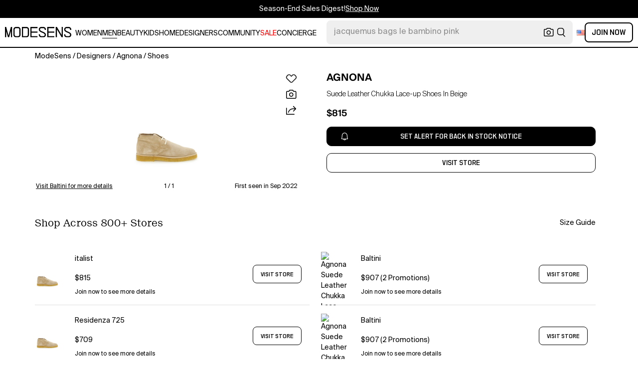

--- FILE ---
content_type: text/html; charset=utf-8
request_url: https://modesens.com/product/agnona-suede-leather-chukka-lace-up-shoes-beige-58822256/
body_size: 68290
content:
<!doctype html>
<html data-n-head-ssr lang="en-us" class="lang-en " data-n-head="%7B%22lang%22:%7B%22ssr%22:%22en-us%22%7D,%22class%22:%7B%22ssr%22:%22lang-en%20%22%7D%7D">
  <head >
    <title>Agnona Suede Leather Chukka Lace-up Shoes In Beige  | ModeSens</title><meta data-n-head="ssr" charset="utf-8"><meta data-n-head="ssr" name="viewport" content="width=device-width, initial-scale=1.0, minimum-scale=1.0, maximum-scale=1.0, user-scalable=no"><meta data-n-head="ssr" name="ir-site-verification-token" value="-1470320165"><meta data-n-head="ssr" http-equiv="Content-Security-Policy" content="upgrade-insecure-requests"><meta data-n-head="ssr" property="og:type" content="website"><meta data-n-head="ssr" property="og:site_name" content="ModeSens"><meta data-n-head="ssr" property="fb:app_id" content="822420867799662"><meta data-n-head="ssr" name="theme-color" content="#FFF"><meta data-n-head="ssr" property="og:locale" content="en_us"><meta data-n-head="ssr" property="og:locale:alternate" content="en_US"><meta data-n-head="ssr" property="og:locale:alternate" content="zh_CN"><meta data-n-head="ssr" name="mobile-web-app-capable" content="yes"><meta data-n-head="ssr" name="apple-mobile-web-app-status-bar-style" content="default "><meta data-n-head="ssr" name="apple-itunes-app" content="app-id=976201094, app-argument=https://modesens.com/product/agnona-suede-leather-chukka-lace-up-shoes-beige-58822256/"><meta data-n-head="ssr" name="google-play-app" content="app-id=com.modesens.androidapp"><meta data-n-head="ssr" data-hid="description" name="description" content="Shop Agnona Suede Leather Chukka Lace-up Shoes In Beige from 800+ stores, starting at $815. &lt;font face=&quot;Open Sans, sans-serif&quot;&gt;&lt;span style=&quot;font-size: 13.3333px;&quot;&gt;Chukka lace-up shoes by Agnona crafted in suede leather with fur lining and insole. Rear D-ring detail in gold-finished metal with engraved logo. Rough natural rubber sole.&amp;nbsp;&lt;/span&gt;&lt;/font&gt;"><meta data-n-head="ssr" data-hid="twitter:url" name="twitter:url" content="https://modesens.com/product/agnona-suede-leather-chukka-lace-up-shoes-beige-58822256/"><meta data-n-head="ssr" data-hid="twitter:title" name="twitter:title" content="Agnona Suede Leather Chukka Lace-up Shoes In Beige | ModeSens"><meta data-n-head="ssr" data-hid="twitter:description" name="twitter:description" content="Shop Agnona Suede Leather Chukka Lace-up Shoes In Beige from 800+ stores, starting at $815. &lt;font face=&quot;Open Sans, sans-serif&quot;&gt;&lt;span style=&quot;font-size: 13.3333px;&quot;&gt;Chukka lace-up shoes by Agnona crafted in suede leather with fur lining and insole. Rear D-ring detail in gold-finished metal with engraved logo. Rough natural rubber sole.&amp;nbsp;&lt;/span&gt;&lt;/font&gt;"><meta data-n-head="ssr" data-hid="twitter:image:src" name="twitter:image:src" content="https://cdn.modesens.com/product/58822256_4?w=400"><meta data-n-head="ssr" property="og:url" content="https://modesens.com/product/agnona-suede-leather-chukka-lace-up-shoes-beige-58822256/"><meta data-n-head="ssr" property="og:title" content="Agnona Suede Leather Chukka Lace-up Shoes In Beige | ModeSens"><meta data-n-head="ssr" property="og:description" content="Shop Agnona Suede Leather Chukka Lace-up Shoes In Beige from 800+ stores, starting at $815. &lt;font face=&quot;Open Sans, sans-serif&quot;&gt;&lt;span style=&quot;font-size: 13.3333px;&quot;&gt;Chukka lace-up shoes by Agnona crafted in suede leather with fur lining and insole. Rear D-ring detail in gold-finished metal with engraved logo. Rough natural rubber sole.&amp;nbsp;&lt;/span&gt;&lt;/font&gt;"><meta data-n-head="ssr" property="og:image" content="https://cdn.modesens.com/product/58822256_4?w=400"><meta data-n-head="ssr" name="twitter:card" content="summary_large_image"><meta data-n-head="ssr" name="robots" content="max-image-preview:large"><meta data-n-head="ssr" property="product:brand" content="AGNONA"><meta data-n-head="ssr" property="product:amount" content="815"><meta data-n-head="ssr" property="product:original_price:currency" content="USD"><meta data-n-head="ssr" property="product:condition" content="new"><meta data-n-head="ssr" property="product:category" content="LACE-UP"><meta data-n-head="ssr" property="product:target_gender" content="male"><meta data-n-head="ssr" property="product:availability" content="oos"><meta data-n-head="ssr" name="twitter:label1" content="Price"><meta data-n-head="ssr" name="twitter:data1" content="USD 815"><meta data-n-head="ssr" name="twitter:label2" content="Designer"><meta data-n-head="ssr" name="twitter:data2" content="AGNONA"><link data-n-head="ssr" rel="preconnect" href="https://cdn.modesens.com"><link data-n-head="ssr" rel="icon" type="image/png" sizes="32x32" href="https://cdn.modesens.com/static/img/20250910M_32x32.png"><link data-n-head="ssr" rel="icon" type="image/png" sizes="16x16" href="https://cdn.modesens.com/static/img/20250910M_16x16.png"><link data-n-head="ssr" rel="icon" type="image/png" sizes="48x48" href="https://cdn.modesens.com/static/img/20250910M_48x48.png"><link data-n-head="ssr" rel="icon" type="image/png" sizes="192x192" href="https://cdn.modesens.com/static/img/20250910M_192x192.png"><link data-n-head="ssr" rel="apple-touch-icon" type="image/png" sizes="167x167" href="https://cdn.modesens.com/static/img/20250910M_167x167.png"><link data-n-head="ssr" rel="apple-touch-icon" type="image/png" sizes="180x180" href="https://cdn.modesens.com/static/img/20250910M_180x180.png"><link data-n-head="ssr" rel="chrome-webstore-item" href="https://chrome.google.com/webstore/detail/cmfmhegpbogfmojekmidappigcfbgbcb"><link data-n-head="ssr" rel="manifest" href="/manifest.json"><link data-n-head="ssr" data-hid="canonical" rel="canonical" href="https://modesens.com/product/agnona-suede-leather-chukka-lace-up-shoes-beige-58822256/"><link data-n-head="ssr" data-hid="alternate-hreflang-en-us" rel="alternate" href="https://modesens.com/product/agnona-suede-leather-chukka-lace-up-shoes-beige-58822256/" hreflang="en-us"><link data-n-head="ssr" data-hid="alternate-hreflang-en-gb" rel="alternate" href="https://modesens.com/en-gb/product/agnona-suede-leather-chukka-lace-up-shoes-beige-58822256/" hreflang="en-gb"><link data-n-head="ssr" data-hid="alternate-hreflang-zh-cn" rel="alternate" href="https://modesens.cn/product/agnona-suede-leather-chukka-lace-up-shoes-beige-58822256/" hreflang="zh-cn"><link data-n-head="ssr" data-hid="alternate-hreflang-x-default" rel="alternate" href="https://modesens.com/product/agnona-suede-leather-chukka-lace-up-shoes-beige-58822256/" hreflang="x-default"><link data-n-head="ssr" rel="preload" href="https://cdn.modesens.com/product/58822256_4?w=400" as="image"><script data-n-head="ssr">(function(w,d,s,l,i){w[l]=w[l]||[];w[l].push({'gtm.start':
        new Date().getTime(),event:'gtm.js'});var f=d.getElementsByTagName(s)[0],
        j=d.createElement(s),dl=l!='dataLayer'?'&l='+l:'';j.async=true;j.src=
        'https://www.googletagmanager.com/gtm.js?id='+i+dl;f.parentNode.insertBefore(j,f);
        })(window,document,'script','dataLayer','GTM-5FPW2R8');</script><script data-n-head="ssr">
          window.ms_page_type = 'pdpnewoutmulti'
          window.dataLayer = window.dataLayer || [];
          function gtag(){dataLayer.push(arguments);}
          gtag('js', new Date());
          var uid = ''
          var email = '';
          var config_data = {}
          config_data.content_group = 'pdpnewoutmulti'
          config_data.exp_variant_string = 'nuxt-3959-pc-a;nuxt-3803-pdpout-pc-b;nuxt-3803-pdp2-pc-a;nuxt-4034-pc-a;'
          config_data.screen_width = window.innerWidth
          if (uid) {
            config_data.user_id = uid
          }
          if (undefined) {
            config_data.cookie_flags = 'SameSite=None;Secure'
          }
          gtag('config', 'G-DJWKGXM3TP', config_data);
          if (uid) {
            gtag('set', 'user_properties', {
              user_level: ''
            })
          }
          function gtagEvent(eventName, parameters) {
            let _parameters = { ...parameters }
            if (!_parameters.page_type) {
              _parameters.page_type = window.$nuxt.$store.state.pageType || window.$nuxt.$route.path
            }
            if (uid && !_parameters.lsuid) {
              _parameters.lsuid = uid
            }
            let _eventName = undefined ? eventName + '_ex' : eventName
            gtag('event', _eventName, {
              ..._parameters
            })
          }
          //写cookies
          function setCookie(name, value, days = 30) {
            var exp = new Date()
            exp.setTime(exp.getTime() + days * 24 * 60 * 60 * 1000)
            document.cookie = name + '=' + encodeURIComponent(value) + ';expires=' + exp.toGMTString() + ';path=/'
          }

          //读取cookies
          function getCookie(name) {
            var reg = new RegExp('(^| )' + name + '=([^;]*)(;|$)')
            var arr = document.cookie.match(reg)
            if (arr) return decodeURIComponent(arr[2])
            else return null
          }

          //删除cookies
          function delCookie(name) {
            //获取cookie
            var data = getCookie(name)
            //如果获取到cookie则重新设置cookie的生存周期为过去时间
            if (data) {
              setCookie(name, data, -1)
            }
          }
          gtag('get', 'G-DJWKGXM3TP', 'session_id', id => {
            sessionStorage.setItem('ms_gsid', id)
            let key = 'gsid'
            let osid = getCookie(key)
            if (id && osid !== id) {
              delCookie(key)
              setCookie(key, id, 1)
            }
          })
          gtag('get', 'G-DJWKGXM3TP', 'client_id', id => {
            sessionStorage.setItem('ms_gcid', id)
            let key = 'gcid'
            let ocid = getCookie(key)
            if (id && ocid !== id) {
              delCookie(key)
              setCookie(key, id, 30)
            }
          })
          if (['paid_membership_landing', 'closetownermembership', 'cart'].includes(config_data.content_group)) {
            let view_page_info = getCookie('where_openpage') || ''
            if (view_page_info) {
              delCookie('where_openpage')
            }
            view_page_info = view_page_info ? view_page_info.split(';') : []
            let component_type = view_page_info[0] 
            let value = view_page_info[1]
            gtagEvent('view_page', {
              value_type: 'web',
              value,
              component_type,
              page_type: 'pdpnewoutmulti'
            })
          }
          </script><script data-n-head="ssr" data-hid="ldjson-schema" type="application/ld+json">{"@context":"https://schema.org","@type":"BreadcrumbList","itemListElement":[{"@type":"ListItem","position":1,"name":"ModeSens","item":"https://modesens.com/"},{"@type":"ListItem","position":2,"name":"Designers","item":"https://modesens.com/designers/"},{"@type":"ListItem","position":3,"name":"Agnona","item":"https://modesens.com/designers/agnona/men/"},{"@type":"ListItem","position":4,"name":"Shoes","item":"https://modesens.com/designers/agnona/men/shoes/"}]}</script><script data-n-head="ssr" data-hid="ldjson-schema" type="application/ld+json">{"@context":"https://schema.org/","@type":"Product","name":"Suede Leather Chukka Lace-up Shoes In Beige","image":["https://cdn.modesens.com/product/58822256_4?w=1024"],"sku":58822256,"description":"Shop Agnona Suede Leather Chukka Lace-up Shoes In Beige from 800+ stores, starting at $815. <font face=\"Open Sans, sans-serif\"><span style=\"font-size: 13.3333px;\">Chukka lace-up shoes by Agnona crafted in suede leather with fur lining and insole. Rear D-ring detail in gold-finished metal with engraved logo. Rough natural rubber sole.&nbsp;</span></font>","brand":{"@type":"Brand","name":"AGNONA"},"productID":58822256,"color":"Beige","offers":{"@type":"Offer","url":"/product/agnona-suede-leather-chukka-lace-up-shoes-beige-58822256/","price":"815","priceCurrency":"USD","itemCondition":"http://schema.org/NewCondition","availability":"http://schema.org/SoldOut"}}</script><style data-vue-ssr-id="6312baa8:0 0d70d928:0 61f6baf2:0 0a6db6c8:0 1a9c40a8:0 62e15f3e:0 f7086628:0 24f0b8a8:0 45c21e02:0 7c921e69:0 c199cfc6:0 86c91484:0 4d7c99b6:0 7dc36775:0 28cddd77:0 3039611e:0 0f69f52e:0 3a20de1a:0 548491d3:0 53face06:0 27373802:0 45c30213:0 a6310ac0:0 6a01f472:0 02a37764:0 2b054b21:0 283d9b0d:0 ce50bfc8:0 10521cc3:0 306b4d21:0 c154b8c2:0 612e662f:0">@font-face{font-family:"SuisseIntl";font-weight:400;font-display:swap;src:url(https://cdn.modesens.com/static/fonts/SuisseIntl-Regular.woff2)}@font-face{font-family:"SuisseIntl";font-weight:300;font-display:swap;src:url(https://cdn.modesens.com/static/fonts/SuisseIntl-Light.woff2)}@font-face{font-family:"SuisseIntl";font-weight:100;font-display:swap;src:url(https://cdn.modesens.com/static/fonts/SuisseIntl-Thin.woff2)}@font-face{font-family:"SuisseIntl";font-weight:700;font-display:swap;src:url(https://cdn.modesens.com/static/fonts/SuisseIntl-Semibold.woff2)}@font-face{font-family:"Suisse Neue";font-weight:300;font-display:swap;src:url(https://cdn.modesens.com/static/fonts/SuisseNeue-Light.woff2)}@font-face{font-family:"PP Nikkei Pacific";font-weight:300;font-display:swap;src:url(https://cdn.modesens.com/static/fonts/PPNikkeiPacific-Light.woff2)}@font-face{font-family:"PP Nikkei Pacific";font-weight:400;font-display:swap;src:url(https://cdn.modesens.com/static/fonts/PPNikkeiPacific-Regular.woff2)}@font-face{font-family:"SimSun";font-weight:400;font-display:"optional";src:url(https://cdn.modesens.com/static/fonts/SourceHanSerifSC-Regular2.woff2)}@font-face{font-family:"Alimama ShuHeiTi";font-weight:700;font-display:"optional";src:url(https://cdn.modesens.com/static/fonts/AlimamaShuHeiTi-Bold2.woff2)}
@font-face{font-family:"Phosphor";src:url(https://cdn.modesens.com/static/css/Phosphor.woff2) format("woff2");font-weight:400;font-style:normal;font-display:swap}.ph{font-family:"Phosphor"!important;speak:never;font-style:normal;font-weight:400;font-variant:normal;text-transform:none;line-height:1;letter-spacing:0;-ms-font-feature-settings:"liga" 1;font-feature-settings:"liga",normal,"dlig";font-variant-ligatures:discretionary-ligatures;-webkit-font-smoothing:antialiased;-moz-osx-font-smoothing:grayscale}.ph.ph-address-book:before{content:"\e6f8"}.ph.ph-address-book-tabs:before{content:"\ee4e"}.ph.ph-alarm:before{content:"\e006"}.ph.ph-amazon-logo:before{content:"\e96c"}.ph.ph-android-logo:before{content:"\e008"}.ph.ph-aperture:before{content:"\e00a"}.ph.ph-app-store-logo:before{content:"\e974"}.ph.ph-app-window:before{content:"\e5da"}.ph.ph-apple-logo:before{content:"\e516"}.ph.ph-arrow-clockwise:before{content:"\e036"}.ph.ph-arrow-counter-clockwise:before{content:"\e038"}.ph.ph-arrow-down:before{content:"\e03e"}.ph.ph-arrow-down-left:before{content:"\e040"}.ph.ph-arrow-down-right:before{content:"\e042"}.ph.ph-arrow-left:before{content:"\e058"}.ph.ph-arrow-line-down:before{content:"\e05c"}.ph.ph-arrow-line-down-left:before{content:"\e05e"}.ph.ph-arrow-line-down-right:before{content:"\e060"}.ph.ph-arrow-line-left:before{content:"\e062"}.ph.ph-arrow-line-right:before{content:"\e064"}.ph.ph-arrow-line-up:before{content:"\e066"}.ph.ph-arrow-line-up-left:before{content:"\e068"}.ph.ph-arrow-line-up-right:before{content:"\e06a"}.ph.ph-arrow-right:before{content:"\e06c"}.ph.ph-arrow-up:before{content:"\e08e"}.ph.ph-arrow-up-left:before{content:"\e090"}.ph.ph-arrow-up-right:before{content:"\e092"}.ph.ph-arrows-out-cardinal:before{content:"\e0a4"}.ph.ph-bag:before{content:"\e0b0"}.ph.ph-bag-simple:before{content:"\e5e6"}.ph.ph-barcode:before{content:"\e0b8"}.ph.ph-bell:before{content:"\e0ce"}.ph.ph-cake:before{content:"\e780"}.ph.ph-calendar-blank:before{content:"\e10a"}.ph.ph-camera:before{content:"\e10e"}.ph.ph-camera-plus:before{content:"\ec58"}.ph.ph-caret-down:before{content:"\e136"}.ph.ph-caret-left:before{content:"\e138"}.ph.ph-caret-right:before{content:"\e13a"}.ph.ph-caret-up:before{content:"\e13c"}.ph.ph-chart-bar:before{content:"\e150"}.ph.ph-chat:before{content:"\e15c"}.ph.ph-chat-dots:before{content:"\e170"}.ph.ph-check:before{content:"\e182"}.ph.ph-check-circle:before{content:"\e184"}.ph.ph-check-fat:before{content:"\eba6"}.ph.ph-check-square:before{content:"\e186"}.ph.ph-check-square-offset:before{content:"\e188"}.ph.ph-clipboard:before{content:"\e196"}.ph.ph-clipboard-text:before{content:"\e198"}.ph.ph-coat-hanger:before{content:"\e7fe"}.ph.ph-coins:before{content:"\e78e"}.ph.ph-compass:before{content:"\e1c8"}.ph.ph-device-mobile-camera:before{content:"\e1e2"}.ph.ph-diamonds-four:before{content:"\e8f4"}.ph.ph-dots-three:before{content:"\e1fe"}.ph.ph-eye:before{content:"\e220"}.ph.ph-eye-closed:before{content:"\e222"}.ph.ph-facebook-logo:before{content:"\e226"}.ph.ph-file:before{content:"\e230"}.ph.ph-file-arrow-down:before{content:"\e232"}.ph.ph-file-arrow-up:before{content:"\e61e"}.ph.ph-globe:before{content:"\e288"}.ph.ph-google-chrome-logo:before{content:"\e976"}.ph.ph-hand-coins:before{content:"\ea8c"}.ph.ph-headset:before{content:"\e584"}.ph.ph-house:before{content:"\e2c2"}.ph.ph-image:before{content:"\e2ca"}.ph.ph-info:before{content:"\e2ce"}.ph.ph-instagram-logo:before{content:"\e2d0"}.ph.ph-link:before{content:"\e2e2"}.ph.ph-link-simple:before{content:"\e2e6"}.ph.ph-linkedin-logo:before{content:"\e2ee"}.ph.ph-list:before{content:"\e2f0"}.ph.ph-list-bullets:before{content:"\e2f2"}.ph.ph-list-checks:before{content:"\eadc"}.ph.ph-list-heart:before{content:"\ebde"}.ph.ph-list-magnifying-glass:before{content:"\ebe0"}.ph.ph-list-numbers:before{content:"\e2f6"}.ph.ph-list-plus:before{content:"\e2f8"}.ph.ph-list-star:before{content:"\ebdc"}.ph.ph-lock:before{content:"\e2fa"}.ph.ph-lock-open:before{content:"\e306"}.ph.ph-map-pin:before{content:"\e316"}.ph.ph-medal:before{content:"\e320"}.ph.ph-minus:before{content:"\e32a"}.ph.ph-minus-circle:before{content:"\e32c"}.ph.ph-money:before{content:"\e588"}.ph.ph-moon:before{content:"\e330"}.ph.ph-number-circle-eight:before{content:"\e352"}.ph.ph-number-circle-five:before{content:"\e358"}.ph.ph-number-circle-four:before{content:"\e35e"}.ph.ph-number-circle-nine:before{content:"\e364"}.ph.ph-number-circle-one:before{content:"\e36a"}.ph.ph-number-circle-seven:before{content:"\e370"}.ph.ph-number-circle-six:before{content:"\e376"}.ph.ph-number-circle-three:before{content:"\e37c"}.ph.ph-number-circle-two:before{content:"\e382"}.ph.ph-number-circle-zero:before{content:"\e388"}.ph.ph-number-eight:before{content:"\e350"}.ph.ph-number-five:before{content:"\e356"}.ph.ph-number-four:before{content:"\e35c"}.ph.ph-number-nine:before{content:"\e362"}.ph.ph-number-one:before{content:"\e368"}.ph.ph-number-seven:before{content:"\e36e"}.ph.ph-number-six:before{content:"\e374"}.ph.ph-number-square-eight:before{content:"\e354"}.ph.ph-number-square-five:before{content:"\e35a"}.ph.ph-number-square-four:before{content:"\e360"}.ph.ph-number-square-nine:before{content:"\e366"}.ph.ph-number-square-one:before{content:"\e36c"}.ph.ph-number-square-seven:before{content:"\e372"}.ph.ph-number-square-six:before{content:"\e378"}.ph.ph-number-square-three:before{content:"\e37e"}.ph.ph-number-square-two:before{content:"\e384"}.ph.ph-number-square-zero:before{content:"\e38a"}.ph.ph-number-three:before{content:"\e37a"}.ph.ph-number-two:before{content:"\e380"}.ph.ph-number-zero:before{content:"\e386"}.ph.ph-paper-plane-tilt:before{content:"\e398"}.ph.ph-pencil:before{content:"\e3ae"}.ph.ph-pencil-circle:before{content:"\e3b0"}.ph.ph-pencil-line:before{content:"\e3b2"}.ph.ph-pencil-ruler:before{content:"\e906"}.ph.ph-pinterest-logo:before{content:"\e64e"}.ph.ph-plus:before{content:"\e3d4"}.ph.ph-plus-circle:before{content:"\e3d6"}.ph.ph-plus-minus:before{content:"\e3d8"}.ph.ph-plus-square:before{content:"\ed4a"}.ph.ph-puzzle-piece:before{content:"\e596"}.ph.ph-qr-code:before{content:"\e3e6"}.ph.ph-question:before{content:"\e3e8"}.ph.ph-question-mark:before{content:"\e3e9"}.ph.ph-reddit-logo:before{content:"\e59c"}.ph.ph-scan:before{content:"\ebb6"}.ph.ph-seal-percent:before{content:"\e60a"}.ph.ph-share:before{content:"\e406"}.ph.ph-share-fat:before{content:"\ed52"}.ph.ph-share-network:before{content:"\e408"}.ph.ph-shield-check:before{content:"\e40c"}.ph.ph-sort-ascending:before{content:"\e444"}.ph.ph-sort-descending:before{content:"\e446"}.ph.ph-square:before{content:"\e45e"}.ph.ph-star:before{content:"\e46a"}.ph.ph-star-four:before{content:"\e6a4"}.ph.ph-star-half:before{content:"\e70a"}.ph.ph-storefront:before{content:"\e470"}.ph.ph-sun:before{content:"\e472"}.ph.ph-t-shirt:before{content:"\e670"}.ph.ph-tag:before{content:"\e478"}.ph.ph-tag-chevron:before{content:"\e672"}.ph.ph-tag-simple:before{content:"\e47a"}.ph.ph-threads-logo:before{content:"\ed9e"}.ph.ph-ticket:before{content:"\e490"}.ph.ph-tiktok-logo:before{content:"\eaf2"}.ph.ph-trash:before{content:"\e4a6"}.ph.ph-trend-down:before{content:"\e4ac"}.ph.ph-trend-up:before{content:"\e4ae"}.ph.ph-trophy:before{content:"\e67e"}.ph.ph-tumblr-logo:before{content:"\e8d4"}.ph.ph-twitter-logo:before{content:"\e4ba"}.ph.ph-user:before{content:"\e4c2"}.ph.ph-user-check:before{content:"\eafa"}.ph.ph-user-circle:before{content:"\e4c4"}.ph.ph-user-circle-check:before{content:"\ec38"}.ph.ph-user-circle-plus:before{content:"\e4ca"}.ph.ph-user-list:before{content:"\e73c"}.ph.ph-user-plus:before{content:"\e4d0"}.ph.ph-users:before{content:"\e4d6"}.ph.ph-users-four:before{content:"\e68c"}.ph.ph-users-three:before{content:"\e68e"}.ph.ph-warning-circle:before{content:"\e4e2"}.ph.ph-wechat-logo:before{content:"\e8d2"}.ph.ph-x:before{content:"\e4f6"}.ph.ph-x-logo:before{content:"\e4bc"}.ph.ph-x-square:before{content:"\e4fa"}.ph.ph-youtube-logo:before{content:"\e4fc"}.ph.ph-sliders-horizontal:before{content:"\e434"}.ph.ph-credit-card:before{content:"\e1d2"}
@font-face{font-family:"Phosphor-Fill";src:url(https://cdn.modesens.com/static/css/Phosphor-Fill.woff2) format("woff2");font-weight:400;font-style:normal;font-display:swap}.ph-fill{font-family:"Phosphor-Fill"!important;speak:never;font-style:normal;font-weight:400;font-variant:normal;text-transform:none;line-height:1;letter-spacing:0;-ms-font-feature-settings:"liga" 1;font-feature-settings:"liga",normal,"dlig";font-variant-ligatures:discretionary-ligatures;-webkit-font-smoothing:antialiased;-moz-osx-font-smoothing:grayscale}.ph-fill.ph-android-logo:before{content:"\e008"}.ph-fill.ph-apple-logo:before{content:"\e516"}.ph-fill.ph-bell:before{content:"\e0ce"}.ph-fill.ph-number-circle-eight:before{content:"\e352"}.ph-fill.ph-number-circle-five:before{content:"\e358"}.ph-fill.ph-number-circle-four:before{content:"\e35e"}.ph-fill.ph-number-circle-nine:before{content:"\e364"}.ph-fill.ph-number-circle-one:before{content:"\e36a"}.ph-fill.ph-number-circle-seven:before{content:"\e370"}.ph-fill.ph-number-circle-six:before{content:"\e376"}.ph-fill.ph-number-circle-three:before{content:"\e37c"}.ph-fill.ph-number-circle-two:before{content:"\e382"}.ph-fill.ph-number-circle-zero:before{content:"\e388"}.ph-fill.ph-star:before{content:"\e46a"}.ph-fill.ph-star-four:before{content:"\e6a4"}.ph-fill.ph-star-half:before{content:"\e70a"}
/*!
 * Bootstrap Grid v4.6.1 (https://getbootstrap.com/)
 * Copyright 2011-2021 The Bootstrap Authors
 * Copyright 2011-2021 Twitter, Inc.
 * Licensed under MIT (https://github.com/twbs/bootstrap/blob/main/LICENSE)
 */.container,.container-fluid,.container-lg,.container-md,.container-sm,.container-xl{width:100%;padding-right:15px;padding-left:15px;margin-right:auto;margin-left:auto}.row{display:flex;flex-wrap:wrap;margin-right:-15px;margin-left:-15px}.col,.col-1,.col-2,.col-3,.col-4,.col-5,.col-6,.col-7,.col-8,.col-9,.col-10,.col-11,.col-12,.col-auto,.col-lg,.col-lg-1,.col-lg-2,.col-lg-3,.col-lg-4,.col-lg-5,.col-lg-6,.col-lg-7,.col-lg-8,.col-lg-9,.col-lg-10,.col-lg-11,.col-lg-12,.col-lg-auto,.col-md,.col-md-1,.col-md-2,.col-md-3,.col-md-4,.col-md-5,.col-md-6,.col-md-7,.col-md-8,.col-md-9,.col-md-10,.col-md-11,.col-md-12,.col-md-auto,.col-sm,.col-sm-1,.col-sm-2,.col-sm-3,.col-sm-4,.col-sm-5,.col-sm-6,.col-sm-7,.col-sm-8,.col-sm-9,.col-sm-10,.col-sm-11,.col-sm-12,.col-sm-auto,.col-xl,.col-xl-1,.col-xl-2,.col-xl-3,.col-xl-4,.col-xl-5,.col-xl-6,.col-xl-7,.col-xl-8,.col-xl-9,.col-xl-10,.col-xl-11,.col-xl-12,.col-xl-auto{position:relative;width:100%;padding-right:15px;padding-left:15px}.col{flex-basis:0;flex-grow:1;max-width:100%}.col-auto{flex:0 0 auto;width:auto;max-width:100%}.col-1{flex:0 0 8.333333%;max-width:8.333333%}.col-2{flex:0 0 16.666667%;max-width:16.666667%}.col-3{flex:0 0 25%;max-width:25%}.col-4{flex:0 0 33.333333%;max-width:33.333333%}.col-5{flex:0 0 41.666667%;max-width:41.666667%}.col-6{flex:0 0 50%;max-width:50%}.col-7{flex:0 0 58.333333%;max-width:58.333333%}.col-8{flex:0 0 66.666667%;max-width:66.666667%}.col-9{flex:0 0 75%;max-width:75%}.col-10{flex:0 0 83.333333%;max-width:83.333333%}.col-11{flex:0 0 91.666667%;max-width:91.666667%}.col-12{flex:0 0 100%;max-width:100%}.d-none{display:none!important}.d-inline{display:inline!important}.d-inline-block{display:inline-block!important}.d-block{display:block!important}.d-flex{display:flex!important}.d-inline-flex{display:inline-flex!important}.flex-row{flex-direction:row!important}.flex-column{flex-direction:column!important}.flex-row-reverse{flex-direction:row-reverse!important}.flex-column-reverse{flex-direction:column-reverse!important}.flex-wrap{flex-wrap:wrap!important}.flex-nowrap{flex-wrap:nowrap!important}.flex-wrap-reverse{flex-wrap:wrap-reverse!important}.flex-fill{flex:1 1 auto!important}.flex-grow-0{flex-grow:0!important}.flex-grow-1{flex-grow:1!important}.flex-shrink-0{flex-shrink:0!important}.flex-shrink-1{flex-shrink:1!important}.justify-content-start{justify-content:flex-start!important}.justify-content-end{justify-content:flex-end!important}.justify-content-center{justify-content:center!important}.justify-content-between{justify-content:space-between!important}.justify-content-around{justify-content:space-around!important}.align-items-start{align-items:flex-start!important}.align-items-end{align-items:flex-end!important}.align-items-center{align-items:center!important}.align-items-baseline{align-items:baseline!important}.align-items-stretch{align-items:stretch!important}.align-content-start{align-content:flex-start!important}.align-content-end{align-content:flex-end!important}.align-content-center{align-content:center!important}.align-content-between{align-content:space-between!important}.align-content-around{align-content:space-around!important}.align-content-stretch{align-content:stretch!important}.align-self-auto{align-self:auto!important}.align-self-start{align-self:flex-start!important}.align-self-end{align-self:flex-end!important}.align-self-center{align-self:center!important}.align-self-baseline{align-self:baseline!important}.align-self-stretch{align-self:stretch!important}.m-0{margin:0!important}.mt-0,.my-0{margin-top:0!important}.mr-0,.mx-0{margin-right:0!important}.mb-0,.my-0{margin-bottom:0!important}.ml-0,.mx-0{margin-left:0!important}.m-1{margin:.25rem!important}.mt-1,.my-1{margin-top:.25rem!important}.mr-1,.mx-1{margin-right:.25rem!important}.mb-1,.my-1{margin-bottom:.25rem!important}.ml-1,.mx-1{margin-left:.25rem!important}.m-2{margin:.5rem!important}.mt-2,.my-2{margin-top:.5rem!important}.mr-2,.mx-2{margin-right:.5rem!important}.mb-2,.my-2{margin-bottom:.5rem!important}.ml-2,.mx-2{margin-left:.5rem!important}.m-3{margin:1rem!important}.mt-3,.my-3{margin-top:1rem!important}.mr-3,.mx-3{margin-right:1rem!important}.mb-3,.my-3{margin-bottom:1rem!important}.ml-3,.mx-3{margin-left:1rem!important}.m-4{margin:1.5rem!important}.mt-4,.my-4{margin-top:1.5rem!important}.mr-4,.mx-4{margin-right:1.5rem!important}.mb-4,.my-4{margin-bottom:1.5rem!important}.ml-4,.mx-4{margin-left:1.5rem!important}.m-5{margin:3rem!important}.mt-5,.my-5{margin-top:3rem!important}.mr-5,.mx-5{margin-right:3rem!important}.mb-5,.my-5{margin-bottom:3rem!important}.ml-5,.mx-5{margin-left:3rem!important}.p-0{padding:0!important}.pt-0,.py-0{padding-top:0!important}.pr-0,.px-0{padding-right:0!important}.pb-0,.py-0{padding-bottom:0!important}.pl-0,.px-0{padding-left:0!important}.p-1{padding:.25rem!important}.pt-1,.py-1{padding-top:.25rem!important}.pr-1,.px-1{padding-right:.25rem!important}.pb-1,.py-1{padding-bottom:.25rem!important}.pl-1,.px-1{padding-left:.25rem!important}.p-2{padding:.5rem!important}.pt-2,.py-2{padding-top:.5rem!important}.pr-2,.px-2{padding-right:.5rem!important}.pb-2,.py-2{padding-bottom:.5rem!important}.pl-2,.px-2{padding-left:.5rem!important}.p-3{padding:1rem!important}.pt-3,.py-3{padding-top:1rem!important}.pr-3,.px-3{padding-right:1rem!important}.pb-3,.py-3{padding-bottom:1rem!important}.pl-3,.px-3{padding-left:1rem!important}.p-4{padding:1.5rem!important}.pt-4,.py-4{padding-top:1.5rem!important}.pr-4,.px-4{padding-right:1.5rem!important}.pb-4,.py-4{padding-bottom:1.5rem!important}.pl-4,.px-4{padding-left:1.5rem!important}.p-5{padding:3rem!important}.pt-5,.py-5{padding-top:3rem!important}.pr-5,.px-5{padding-right:3rem!important}.pb-5,.py-5{padding-bottom:3rem!important}.pl-5,.px-5{padding-left:3rem!important}.m-auto{margin:auto!important}.mt-auto,.my-auto{margin-top:auto!important}.mr-auto,.mx-auto{margin-right:auto!important}.mb-auto,.my-auto{margin-bottom:auto!important}.ml-auto,.mx-auto{margin-left:auto!important}@media (min-width:576px){.container,.container-sm{max-width:540px}.col-sm{flex-basis:0;flex-grow:1;max-width:100%}.col-sm-auto{flex:0 0 auto;width:auto;max-width:100%}.col-sm-1{flex:0 0 8.333333%;max-width:8.333333%}.col-sm-2{flex:0 0 16.666667%;max-width:16.666667%}.col-sm-3{flex:0 0 25%;max-width:25%}.col-sm-4{flex:0 0 33.333333%;max-width:33.333333%}.col-sm-5{flex:0 0 41.666667%;max-width:41.666667%}.col-sm-6{flex:0 0 50%;max-width:50%}.col-sm-7{flex:0 0 58.333333%;max-width:58.333333%}.col-sm-8{flex:0 0 66.666667%;max-width:66.666667%}.col-sm-9{flex:0 0 75%;max-width:75%}.col-sm-10{flex:0 0 83.333333%;max-width:83.333333%}.col-sm-11{flex:0 0 91.666667%;max-width:91.666667%}.col-sm-12{flex:0 0 100%;max-width:100%}.d-sm-none{display:none!important}.d-sm-inline{display:inline!important}.d-sm-inline-block{display:inline-block!important}.d-sm-block{display:block!important}.d-sm-flex{display:flex!important}.d-sm-inline-flex{display:inline-flex!important}.flex-sm-row{flex-direction:row!important}.flex-sm-column{flex-direction:column!important}.flex-sm-row-reverse{flex-direction:row-reverse!important}.flex-sm-column-reverse{flex-direction:column-reverse!important}.flex-sm-wrap{flex-wrap:wrap!important}.flex-sm-nowrap{flex-wrap:nowrap!important}.flex-sm-wrap-reverse{flex-wrap:wrap-reverse!important}.flex-sm-fill{flex:1 1 auto!important}.flex-sm-grow-0{flex-grow:0!important}.flex-sm-grow-1{flex-grow:1!important}.flex-sm-shrink-0{flex-shrink:0!important}.flex-sm-shrink-1{flex-shrink:1!important}.justify-content-sm-start{justify-content:flex-start!important}.justify-content-sm-end{justify-content:flex-end!important}.justify-content-sm-center{justify-content:center!important}.justify-content-sm-between{justify-content:space-between!important}.justify-content-sm-around{justify-content:space-around!important}.align-items-sm-start{align-items:flex-start!important}.align-items-sm-end{align-items:flex-end!important}.align-items-sm-center{align-items:center!important}.align-items-sm-baseline{align-items:baseline!important}.align-items-sm-stretch{align-items:stretch!important}.align-content-sm-start{align-content:flex-start!important}.align-content-sm-end{align-content:flex-end!important}.align-content-sm-center{align-content:center!important}.align-content-sm-between{align-content:space-between!important}.align-content-sm-around{align-content:space-around!important}.align-content-sm-stretch{align-content:stretch!important}.align-self-sm-auto{align-self:auto!important}.align-self-sm-start{align-self:flex-start!important}.align-self-sm-end{align-self:flex-end!important}.align-self-sm-center{align-self:center!important}.align-self-sm-baseline{align-self:baseline!important}.align-self-sm-stretch{align-self:stretch!important}.m-sm-0{margin:0!important}.mt-sm-0,.my-sm-0{margin-top:0!important}.mr-sm-0,.mx-sm-0{margin-right:0!important}.mb-sm-0,.my-sm-0{margin-bottom:0!important}.ml-sm-0,.mx-sm-0{margin-left:0!important}.m-sm-1{margin:.25rem!important}.mt-sm-1,.my-sm-1{margin-top:.25rem!important}.mr-sm-1,.mx-sm-1{margin-right:.25rem!important}.mb-sm-1,.my-sm-1{margin-bottom:.25rem!important}.ml-sm-1,.mx-sm-1{margin-left:.25rem!important}.m-sm-2{margin:.5rem!important}.mt-sm-2,.my-sm-2{margin-top:.5rem!important}.mr-sm-2,.mx-sm-2{margin-right:.5rem!important}.mb-sm-2,.my-sm-2{margin-bottom:.5rem!important}.ml-sm-2,.mx-sm-2{margin-left:.5rem!important}.m-sm-3{margin:1rem!important}.mt-sm-3,.my-sm-3{margin-top:1rem!important}.mr-sm-3,.mx-sm-3{margin-right:1rem!important}.mb-sm-3,.my-sm-3{margin-bottom:1rem!important}.ml-sm-3,.mx-sm-3{margin-left:1rem!important}.m-sm-4{margin:1.5rem!important}.mt-sm-4,.my-sm-4{margin-top:1.5rem!important}.mr-sm-4,.mx-sm-4{margin-right:1.5rem!important}.mb-sm-4,.my-sm-4{margin-bottom:1.5rem!important}.ml-sm-4,.mx-sm-4{margin-left:1.5rem!important}.m-sm-5{margin:3rem!important}.mt-sm-5,.my-sm-5{margin-top:3rem!important}.mr-sm-5,.mx-sm-5{margin-right:3rem!important}.mb-sm-5,.my-sm-5{margin-bottom:3rem!important}.ml-sm-5,.mx-sm-5{margin-left:3rem!important}.p-sm-0{padding:0!important}.pt-sm-0,.py-sm-0{padding-top:0!important}.pr-sm-0,.px-sm-0{padding-right:0!important}.pb-sm-0,.py-sm-0{padding-bottom:0!important}.pl-sm-0,.px-sm-0{padding-left:0!important}.p-sm-1{padding:.25rem!important}.pt-sm-1,.py-sm-1{padding-top:.25rem!important}.pr-sm-1,.px-sm-1{padding-right:.25rem!important}.pb-sm-1,.py-sm-1{padding-bottom:.25rem!important}.pl-sm-1,.px-sm-1{padding-left:.25rem!important}.p-sm-2{padding:.5rem!important}.pt-sm-2,.py-sm-2{padding-top:.5rem!important}.pr-sm-2,.px-sm-2{padding-right:.5rem!important}.pb-sm-2,.py-sm-2{padding-bottom:.5rem!important}.pl-sm-2,.px-sm-2{padding-left:.5rem!important}.p-sm-3{padding:1rem!important}.pt-sm-3,.py-sm-3{padding-top:1rem!important}.pr-sm-3,.px-sm-3{padding-right:1rem!important}.pb-sm-3,.py-sm-3{padding-bottom:1rem!important}.pl-sm-3,.px-sm-3{padding-left:1rem!important}.p-sm-4{padding:1.5rem!important}.pt-sm-4,.py-sm-4{padding-top:1.5rem!important}.pr-sm-4,.px-sm-4{padding-right:1.5rem!important}.pb-sm-4,.py-sm-4{padding-bottom:1.5rem!important}.pl-sm-4,.px-sm-4{padding-left:1.5rem!important}.p-sm-5{padding:3rem!important}.pt-sm-5,.py-sm-5{padding-top:3rem!important}.pr-sm-5,.px-sm-5{padding-right:3rem!important}.pb-sm-5,.py-sm-5{padding-bottom:3rem!important}.pl-sm-5,.px-sm-5{padding-left:3rem!important}.m-sm-auto{margin:auto!important}.mt-sm-auto,.my-sm-auto{margin-top:auto!important}.mr-sm-auto,.mx-sm-auto{margin-right:auto!important}.mb-sm-auto,.my-sm-auto{margin-bottom:auto!important}.ml-sm-auto,.mx-sm-auto{margin-left:auto!important}}@media (min-width:768px){.container,.container-md,.container-sm{max-width:720px}.col-md{flex-basis:0;flex-grow:1;max-width:100%}.col-md-auto{flex:0 0 auto;width:auto;max-width:100%}.col-md-1{flex:0 0 8.333333%;max-width:8.333333%}.col-md-2{flex:0 0 16.666667%;max-width:16.666667%}.col-md-3{flex:0 0 25%;max-width:25%}.col-md-4{flex:0 0 33.333333%;max-width:33.333333%}.col-md-5{flex:0 0 41.666667%;max-width:41.666667%}.col-md-6{flex:0 0 50%;max-width:50%}.col-md-7{flex:0 0 58.333333%;max-width:58.333333%}.col-md-8{flex:0 0 66.666667%;max-width:66.666667%}.col-md-9{flex:0 0 75%;max-width:75%}.col-md-10{flex:0 0 83.333333%;max-width:83.333333%}.col-md-11{flex:0 0 91.666667%;max-width:91.666667%}.col-md-12{flex:0 0 100%;max-width:100%}.d-md-none{display:none!important}.d-md-inline{display:inline!important}.d-md-inline-block{display:inline-block!important}.d-md-block{display:block!important}.d-md-flex{display:flex!important}.d-md-inline-flex{display:inline-flex!important}.flex-md-row{flex-direction:row!important}.flex-md-column{flex-direction:column!important}.flex-md-row-reverse{flex-direction:row-reverse!important}.flex-md-column-reverse{flex-direction:column-reverse!important}.flex-md-wrap{flex-wrap:wrap!important}.flex-md-nowrap{flex-wrap:nowrap!important}.flex-md-wrap-reverse{flex-wrap:wrap-reverse!important}.flex-md-fill{flex:1 1 auto!important}.flex-md-grow-0{flex-grow:0!important}.flex-md-grow-1{flex-grow:1!important}.flex-md-shrink-0{flex-shrink:0!important}.flex-md-shrink-1{flex-shrink:1!important}.justify-content-md-start{justify-content:flex-start!important}.justify-content-md-end{justify-content:flex-end!important}.justify-content-md-center{justify-content:center!important}.justify-content-md-between{justify-content:space-between!important}.justify-content-md-around{justify-content:space-around!important}.align-items-md-start{align-items:flex-start!important}.align-items-md-end{align-items:flex-end!important}.align-items-md-center{align-items:center!important}.align-items-md-baseline{align-items:baseline!important}.align-items-md-stretch{align-items:stretch!important}.align-content-md-start{align-content:flex-start!important}.align-content-md-end{align-content:flex-end!important}.align-content-md-center{align-content:center!important}.align-content-md-between{align-content:space-between!important}.align-content-md-around{align-content:space-around!important}.align-content-md-stretch{align-content:stretch!important}.align-self-md-auto{align-self:auto!important}.align-self-md-start{align-self:flex-start!important}.align-self-md-end{align-self:flex-end!important}.align-self-md-center{align-self:center!important}.align-self-md-baseline{align-self:baseline!important}.align-self-md-stretch{align-self:stretch!important}.m-md-0{margin:0!important}.mt-md-0,.my-md-0{margin-top:0!important}.mr-md-0,.mx-md-0{margin-right:0!important}.mb-md-0,.my-md-0{margin-bottom:0!important}.ml-md-0,.mx-md-0{margin-left:0!important}.m-md-1{margin:.25rem!important}.mt-md-1,.my-md-1{margin-top:.25rem!important}.mr-md-1,.mx-md-1{margin-right:.25rem!important}.mb-md-1,.my-md-1{margin-bottom:.25rem!important}.ml-md-1,.mx-md-1{margin-left:.25rem!important}.m-md-2{margin:.5rem!important}.mt-md-2,.my-md-2{margin-top:.5rem!important}.mr-md-2,.mx-md-2{margin-right:.5rem!important}.mb-md-2,.my-md-2{margin-bottom:.5rem!important}.ml-md-2,.mx-md-2{margin-left:.5rem!important}.m-md-3{margin:1rem!important}.mt-md-3,.my-md-3{margin-top:1rem!important}.mr-md-3,.mx-md-3{margin-right:1rem!important}.mb-md-3,.my-md-3{margin-bottom:1rem!important}.ml-md-3,.mx-md-3{margin-left:1rem!important}.m-md-4{margin:1.5rem!important}.mt-md-4,.my-md-4{margin-top:1.5rem!important}.mr-md-4,.mx-md-4{margin-right:1.5rem!important}.mb-md-4,.my-md-4{margin-bottom:1.5rem!important}.ml-md-4,.mx-md-4{margin-left:1.5rem!important}.m-md-5{margin:3rem!important}.mt-md-5,.my-md-5{margin-top:3rem!important}.mr-md-5,.mx-md-5{margin-right:3rem!important}.mb-md-5,.my-md-5{margin-bottom:3rem!important}.ml-md-5,.mx-md-5{margin-left:3rem!important}.p-md-0{padding:0!important}.pt-md-0,.py-md-0{padding-top:0!important}.pr-md-0,.px-md-0{padding-right:0!important}.pb-md-0,.py-md-0{padding-bottom:0!important}.pl-md-0,.px-md-0{padding-left:0!important}.p-md-1{padding:.25rem!important}.pt-md-1,.py-md-1{padding-top:.25rem!important}.pr-md-1,.px-md-1{padding-right:.25rem!important}.pb-md-1,.py-md-1{padding-bottom:.25rem!important}.pl-md-1,.px-md-1{padding-left:.25rem!important}.p-md-2{padding:.5rem!important}.pt-md-2,.py-md-2{padding-top:.5rem!important}.pr-md-2,.px-md-2{padding-right:.5rem!important}.pb-md-2,.py-md-2{padding-bottom:.5rem!important}.pl-md-2,.px-md-2{padding-left:.5rem!important}.p-md-3{padding:1rem!important}.pt-md-3,.py-md-3{padding-top:1rem!important}.pr-md-3,.px-md-3{padding-right:1rem!important}.pb-md-3,.py-md-3{padding-bottom:1rem!important}.pl-md-3,.px-md-3{padding-left:1rem!important}.p-md-4{padding:1.5rem!important}.pt-md-4,.py-md-4{padding-top:1.5rem!important}.pr-md-4,.px-md-4{padding-right:1.5rem!important}.pb-md-4,.py-md-4{padding-bottom:1.5rem!important}.pl-md-4,.px-md-4{padding-left:1.5rem!important}.p-md-5{padding:3rem!important}.pt-md-5,.py-md-5{padding-top:3rem!important}.pr-md-5,.px-md-5{padding-right:3rem!important}.pb-md-5,.py-md-5{padding-bottom:3rem!important}.pl-md-5,.px-md-5{padding-left:3rem!important}.m-md-auto{margin:auto!important}.mt-md-auto,.my-md-auto{margin-top:auto!important}.mr-md-auto,.mx-md-auto{margin-right:auto!important}.mb-md-auto,.my-md-auto{margin-bottom:auto!important}.ml-md-auto,.mx-md-auto{margin-left:auto!important}}@media (min-width:992px){.container,.container-lg,.container-md,.container-sm{max-width:960px}.col-lg{flex-basis:0;flex-grow:1;max-width:100%}.col-lg-auto{flex:0 0 auto;width:auto;max-width:100%}.col-lg-1{flex:0 0 8.333333%;max-width:8.333333%}.col-lg-2{flex:0 0 16.666667%;max-width:16.666667%}.col-lg-3{flex:0 0 25%;max-width:25%}.col-lg-4{flex:0 0 33.333333%;max-width:33.333333%}.col-lg-5{flex:0 0 41.666667%;max-width:41.666667%}.col-lg-6{flex:0 0 50%;max-width:50%}.col-lg-7{flex:0 0 58.333333%;max-width:58.333333%}.col-lg-8{flex:0 0 66.666667%;max-width:66.666667%}.col-lg-9{flex:0 0 75%;max-width:75%}.col-lg-10{flex:0 0 83.333333%;max-width:83.333333%}.col-lg-11{flex:0 0 91.666667%;max-width:91.666667%}.col-lg-12{flex:0 0 100%;max-width:100%}.d-lg-none{display:none!important}.d-lg-inline{display:inline!important}.d-lg-inline-block{display:inline-block!important}.d-lg-block{display:block!important}.d-lg-flex{display:flex!important}.d-lg-inline-flex{display:inline-flex!important}.flex-lg-row{flex-direction:row!important}.flex-lg-column{flex-direction:column!important}.flex-lg-row-reverse{flex-direction:row-reverse!important}.flex-lg-column-reverse{flex-direction:column-reverse!important}.flex-lg-wrap{flex-wrap:wrap!important}.flex-lg-nowrap{flex-wrap:nowrap!important}.flex-lg-wrap-reverse{flex-wrap:wrap-reverse!important}.flex-lg-fill{flex:1 1 auto!important}.flex-lg-grow-0{flex-grow:0!important}.flex-lg-grow-1{flex-grow:1!important}.flex-lg-shrink-0{flex-shrink:0!important}.flex-lg-shrink-1{flex-shrink:1!important}.justify-content-lg-start{justify-content:flex-start!important}.justify-content-lg-end{justify-content:flex-end!important}.justify-content-lg-center{justify-content:center!important}.justify-content-lg-between{justify-content:space-between!important}.justify-content-lg-around{justify-content:space-around!important}.align-items-lg-start{align-items:flex-start!important}.align-items-lg-end{align-items:flex-end!important}.align-items-lg-center{align-items:center!important}.align-items-lg-baseline{align-items:baseline!important}.align-items-lg-stretch{align-items:stretch!important}.align-content-lg-start{align-content:flex-start!important}.align-content-lg-end{align-content:flex-end!important}.align-content-lg-center{align-content:center!important}.align-content-lg-between{align-content:space-between!important}.align-content-lg-around{align-content:space-around!important}.align-content-lg-stretch{align-content:stretch!important}.align-self-lg-auto{align-self:auto!important}.align-self-lg-start{align-self:flex-start!important}.align-self-lg-end{align-self:flex-end!important}.align-self-lg-center{align-self:center!important}.align-self-lg-baseline{align-self:baseline!important}.align-self-lg-stretch{align-self:stretch!important}.m-lg-0{margin:0!important}.mt-lg-0,.my-lg-0{margin-top:0!important}.mr-lg-0,.mx-lg-0{margin-right:0!important}.mb-lg-0,.my-lg-0{margin-bottom:0!important}.ml-lg-0,.mx-lg-0{margin-left:0!important}.m-lg-1{margin:.25rem!important}.mt-lg-1,.my-lg-1{margin-top:.25rem!important}.mr-lg-1,.mx-lg-1{margin-right:.25rem!important}.mb-lg-1,.my-lg-1{margin-bottom:.25rem!important}.ml-lg-1,.mx-lg-1{margin-left:.25rem!important}.m-lg-2{margin:.5rem!important}.mt-lg-2,.my-lg-2{margin-top:.5rem!important}.mr-lg-2,.mx-lg-2{margin-right:.5rem!important}.mb-lg-2,.my-lg-2{margin-bottom:.5rem!important}.ml-lg-2,.mx-lg-2{margin-left:.5rem!important}.m-lg-3{margin:1rem!important}.mt-lg-3,.my-lg-3{margin-top:1rem!important}.mr-lg-3,.mx-lg-3{margin-right:1rem!important}.mb-lg-3,.my-lg-3{margin-bottom:1rem!important}.ml-lg-3,.mx-lg-3{margin-left:1rem!important}.m-lg-4{margin:1.5rem!important}.mt-lg-4,.my-lg-4{margin-top:1.5rem!important}.mr-lg-4,.mx-lg-4{margin-right:1.5rem!important}.mb-lg-4,.my-lg-4{margin-bottom:1.5rem!important}.ml-lg-4,.mx-lg-4{margin-left:1.5rem!important}.m-lg-5{margin:3rem!important}.mt-lg-5,.my-lg-5{margin-top:3rem!important}.mr-lg-5,.mx-lg-5{margin-right:3rem!important}.mb-lg-5,.my-lg-5{margin-bottom:3rem!important}.ml-lg-5,.mx-lg-5{margin-left:3rem!important}.p-lg-0{padding:0!important}.pt-lg-0,.py-lg-0{padding-top:0!important}.pr-lg-0,.px-lg-0{padding-right:0!important}.pb-lg-0,.py-lg-0{padding-bottom:0!important}.pl-lg-0,.px-lg-0{padding-left:0!important}.p-lg-1{padding:.25rem!important}.pt-lg-1,.py-lg-1{padding-top:.25rem!important}.pr-lg-1,.px-lg-1{padding-right:.25rem!important}.pb-lg-1,.py-lg-1{padding-bottom:.25rem!important}.pl-lg-1,.px-lg-1{padding-left:.25rem!important}.p-lg-2{padding:.5rem!important}.pt-lg-2,.py-lg-2{padding-top:.5rem!important}.pr-lg-2,.px-lg-2{padding-right:.5rem!important}.pb-lg-2,.py-lg-2{padding-bottom:.5rem!important}.pl-lg-2,.px-lg-2{padding-left:.5rem!important}.p-lg-3{padding:1rem!important}.pt-lg-3,.py-lg-3{padding-top:1rem!important}.pr-lg-3,.px-lg-3{padding-right:1rem!important}.pb-lg-3,.py-lg-3{padding-bottom:1rem!important}.pl-lg-3,.px-lg-3{padding-left:1rem!important}.p-lg-4{padding:1.5rem!important}.pt-lg-4,.py-lg-4{padding-top:1.5rem!important}.pr-lg-4,.px-lg-4{padding-right:1.5rem!important}.pb-lg-4,.py-lg-4{padding-bottom:1.5rem!important}.pl-lg-4,.px-lg-4{padding-left:1.5rem!important}.p-lg-5{padding:3rem!important}.pt-lg-5,.py-lg-5{padding-top:3rem!important}.pr-lg-5,.px-lg-5{padding-right:3rem!important}.pb-lg-5,.py-lg-5{padding-bottom:3rem!important}.pl-lg-5,.px-lg-5{padding-left:3rem!important}.m-lg-auto{margin:auto!important}.mt-lg-auto,.my-lg-auto{margin-top:auto!important}.mr-lg-auto,.mx-lg-auto{margin-right:auto!important}.mb-lg-auto,.my-lg-auto{margin-bottom:auto!important}.ml-lg-auto,.mx-lg-auto{margin-left:auto!important}}@media (min-width:1200px){.container,.container-lg,.container-md,.container-sm,.container-xl{max-width:1140px}.col-xl{flex-basis:0;flex-grow:1;max-width:100%}.col-xl-auto{flex:0 0 auto;width:auto;max-width:100%}.col-xl-1{flex:0 0 8.333333%;max-width:8.333333%}.col-xl-2{flex:0 0 16.666667%;max-width:16.666667%}.col-xl-3{flex:0 0 25%;max-width:25%}.col-xl-4{flex:0 0 33.333333%;max-width:33.333333%}.col-xl-5{flex:0 0 41.666667%;max-width:41.666667%}.col-xl-6{flex:0 0 50%;max-width:50%}.col-xl-7{flex:0 0 58.333333%;max-width:58.333333%}.col-xl-8{flex:0 0 66.666667%;max-width:66.666667%}.col-xl-9{flex:0 0 75%;max-width:75%}.col-xl-10{flex:0 0 83.333333%;max-width:83.333333%}.col-xl-11{flex:0 0 91.666667%;max-width:91.666667%}.col-xl-12{flex:0 0 100%;max-width:100%}.d-xl-none{display:none!important}.d-xl-inline{display:inline!important}.d-xl-inline-block{display:inline-block!important}.d-xl-block{display:block!important}.d-xl-flex{display:flex!important}.d-xl-inline-flex{display:inline-flex!important}.flex-xl-row{flex-direction:row!important}.flex-xl-column{flex-direction:column!important}.flex-xl-row-reverse{flex-direction:row-reverse!important}.flex-xl-column-reverse{flex-direction:column-reverse!important}.flex-xl-wrap{flex-wrap:wrap!important}.flex-xl-nowrap{flex-wrap:nowrap!important}.flex-xl-wrap-reverse{flex-wrap:wrap-reverse!important}.flex-xl-fill{flex:1 1 auto!important}.flex-xl-grow-0{flex-grow:0!important}.flex-xl-grow-1{flex-grow:1!important}.flex-xl-shrink-0{flex-shrink:0!important}.flex-xl-shrink-1{flex-shrink:1!important}.justify-content-xl-start{justify-content:flex-start!important}.justify-content-xl-end{justify-content:flex-end!important}.justify-content-xl-center{justify-content:center!important}.justify-content-xl-between{justify-content:space-between!important}.justify-content-xl-around{justify-content:space-around!important}.align-items-xl-start{align-items:flex-start!important}.align-items-xl-end{align-items:flex-end!important}.align-items-xl-center{align-items:center!important}.align-items-xl-baseline{align-items:baseline!important}.align-items-xl-stretch{align-items:stretch!important}.align-content-xl-start{align-content:flex-start!important}.align-content-xl-end{align-content:flex-end!important}.align-content-xl-center{align-content:center!important}.align-content-xl-between{align-content:space-between!important}.align-content-xl-around{align-content:space-around!important}.align-content-xl-stretch{align-content:stretch!important}.align-self-xl-auto{align-self:auto!important}.align-self-xl-start{align-self:flex-start!important}.align-self-xl-end{align-self:flex-end!important}.align-self-xl-center{align-self:center!important}.align-self-xl-baseline{align-self:baseline!important}.align-self-xl-stretch{align-self:stretch!important}.m-xl-0{margin:0!important}.mt-xl-0,.my-xl-0{margin-top:0!important}.mr-xl-0,.mx-xl-0{margin-right:0!important}.mb-xl-0,.my-xl-0{margin-bottom:0!important}.ml-xl-0,.mx-xl-0{margin-left:0!important}.m-xl-1{margin:.25rem!important}.mt-xl-1,.my-xl-1{margin-top:.25rem!important}.mr-xl-1,.mx-xl-1{margin-right:.25rem!important}.mb-xl-1,.my-xl-1{margin-bottom:.25rem!important}.ml-xl-1,.mx-xl-1{margin-left:.25rem!important}.m-xl-2{margin:.5rem!important}.mt-xl-2,.my-xl-2{margin-top:.5rem!important}.mr-xl-2,.mx-xl-2{margin-right:.5rem!important}.mb-xl-2,.my-xl-2{margin-bottom:.5rem!important}.ml-xl-2,.mx-xl-2{margin-left:.5rem!important}.m-xl-3{margin:1rem!important}.mt-xl-3,.my-xl-3{margin-top:1rem!important}.mr-xl-3,.mx-xl-3{margin-right:1rem!important}.mb-xl-3,.my-xl-3{margin-bottom:1rem!important}.ml-xl-3,.mx-xl-3{margin-left:1rem!important}.m-xl-4{margin:1.5rem!important}.mt-xl-4,.my-xl-4{margin-top:1.5rem!important}.mr-xl-4,.mx-xl-4{margin-right:1.5rem!important}.mb-xl-4,.my-xl-4{margin-bottom:1.5rem!important}.ml-xl-4,.mx-xl-4{margin-left:1.5rem!important}.m-xl-5{margin:3rem!important}.mt-xl-5,.my-xl-5{margin-top:3rem!important}.mr-xl-5,.mx-xl-5{margin-right:3rem!important}.mb-xl-5,.my-xl-5{margin-bottom:3rem!important}.ml-xl-5,.mx-xl-5{margin-left:3rem!important}.p-xl-0{padding:0!important}.pt-xl-0,.py-xl-0{padding-top:0!important}.pr-xl-0,.px-xl-0{padding-right:0!important}.pb-xl-0,.py-xl-0{padding-bottom:0!important}.pl-xl-0,.px-xl-0{padding-left:0!important}.p-xl-1{padding:.25rem!important}.pt-xl-1,.py-xl-1{padding-top:.25rem!important}.pr-xl-1,.px-xl-1{padding-right:.25rem!important}.pb-xl-1,.py-xl-1{padding-bottom:.25rem!important}.pl-xl-1,.px-xl-1{padding-left:.25rem!important}.p-xl-2{padding:.5rem!important}.pt-xl-2,.py-xl-2{padding-top:.5rem!important}.pr-xl-2,.px-xl-2{padding-right:.5rem!important}.pb-xl-2,.py-xl-2{padding-bottom:.5rem!important}.pl-xl-2,.px-xl-2{padding-left:.5rem!important}.p-xl-3{padding:1rem!important}.pt-xl-3,.py-xl-3{padding-top:1rem!important}.pr-xl-3,.px-xl-3{padding-right:1rem!important}.pb-xl-3,.py-xl-3{padding-bottom:1rem!important}.pl-xl-3,.px-xl-3{padding-left:1rem!important}.p-xl-4{padding:1.5rem!important}.pt-xl-4,.py-xl-4{padding-top:1.5rem!important}.pr-xl-4,.px-xl-4{padding-right:1.5rem!important}.pb-xl-4,.py-xl-4{padding-bottom:1.5rem!important}.pl-xl-4,.px-xl-4{padding-left:1.5rem!important}.p-xl-5{padding:3rem!important}.pt-xl-5,.py-xl-5{padding-top:3rem!important}.pr-xl-5,.px-xl-5{padding-right:3rem!important}.pb-xl-5,.py-xl-5{padding-bottom:3rem!important}.pl-xl-5,.px-xl-5{padding-left:3rem!important}.m-xl-auto{margin:auto!important}.mt-xl-auto,.my-xl-auto{margin-top:auto!important}.mr-xl-auto,.mx-xl-auto{margin-right:auto!important}.mb-xl-auto,.my-xl-auto{margin-bottom:auto!important}.ml-xl-auto,.mx-xl-auto{margin-left:auto!important}}@media print{.d-print-none{display:none!important}.d-print-inline{display:inline!important}.d-print-inline-block{display:inline-block!important}.d-print-block{display:block!important}.d-print-flex{display:flex!important}.d-print-inline-flex{display:inline-flex!important}}*,:after,:before{box-sizing:border-box}html{font-family:"SuisseIntl";font-size:14px;-webkit-text-size-adjust:100%;-webkit-tap-highlight-color:rgba(0,0,0,0)}article,aside,figcaption,figure,footer,header,hgroup,main,nav,section{display:block}body{margin:0;font-family:"SuisseIntl";font-size:14px;font-style:normal;color:#000;font-weight:400;line-height:1.5;text-align:left;background-color:#fff}[tabindex="-1"]:focus:not(.focus-visible),[tabindex="-1"]:focus:not(:focus-visible){outline:0!important}hr{margin-top:1rem;margin-bottom:1rem;height:0;overflow:visible;border:0;border-top:1px solid rgba(0,0,0,.1);box-sizing:content-box}h1,h2,h3,h4,h5,h6{margin-top:0;margin-bottom:.5rem}.h1,.h2,.h3,.h4,.h5,.h6,h1,h2,h3,h4,h5,h6{font-weight:700}.h1,h1{font-size:36px;line-height:40px}.h2,.h3,h2,h3{font-size:30px;line-height:40px}.title4,h4{font-size:20px;line-height:26px}h5{font-size:18px;font-weight:300;line-height:24px}h6{font-size:14px;font-weight:400;line-height:18px}dl,ol,p{margin-top:0;margin-bottom:1rem}ol ol,ol ul,ul ol{margin-bottom:0}dt{font-weight:700}dd{margin-bottom:.5rem;margin-left:0}b,strong{font-weight:bolder}small{font-size:80%}sub,sup{position:relative;font-size:75%;line-height:0;vertical-align:baseline}sub{bottom:-.25em}sup{top:-.5em}a{background-color:transparent;outline:0}a,a:hover{color:#000;text-decoration:none}a:not([href]):not([class]),a:not([href]):not([class]):hover{color:inherit;text-decoration:none}img{border-style:none;image-orientation:0deg}img,svg{vertical-align:middle}svg{overflow:hidden}table{border-collapse:collapse}th{text-align:inherit;text-align:-webkit-match-parent}label{display:inline-block;margin-bottom:.5rem}button{border-radius:0}button:focus:not(.focus-visible),button:focus:not(:focus-visible){outline:0}button,input,optgroup,select,textarea{margin:0;font-family:inherit;font-size:inherit;line-height:inherit}button,input{overflow:visible}button,select{text-transform:none}[role=button]{cursor:pointer}select{word-wrap:normal}[type=button],[type=reset],[type=submit],button{-webkit-appearance:button}[type=button]:not(:disabled),[type=reset]:not(:disabled),[type=submit]:not(:disabled),button:not(:disabled){cursor:pointer}[type=button]::-moz-focus-inner,[type=reset]::-moz-focus-inner,[type=submit]::-moz-focus-inner,button::-moz-focus-inner{padding:0;border-style:none}input{border:none!important;border-bottom:.5px solid #8e8e8e!important;border-radius:0;outline:0}input.focus-visible,input:focus-visible{border-color:#80bdff;outline:0;box-shadow:0 0 0 .2rem rgba(128,189,255,.4)}input[type=checkbox],input[type=radio]{box-sizing:border-box;padding:0}textarea{overflow:auto;resize:vertical}textarea:focus::-webkit-input-placeholder{color:transparent}textarea:focus:-moz-placeholder,textarea:focus::-moz-placeholder{color:transparent}textarea:focus:-ms-input-placeholder{color:transparent}fieldset{min-width:0;padding:0;margin:0;border:0}template{display:none}[hidden]{display:none!important}::-webkit-scrollbar{width:12px;height:12px}::-webkit-scrollbar-track{background:#f1f1f1;border-radius:10px}::-webkit-scrollbar-thumb{background:#c1c1c1;border-radius:10px}
.position-fixed{position:fixed!important}.position-relative{position:relative}.position-absolute{position:absolute}.w-25{width:25%!important}.w-33{width:33.33333%}.w-50{width:50%!important}.w-75{width:75%!important}.w-100{width:100%!important}.w-auto{width:auto!important}.h-25{height:25%!important}.h-50{height:50%!important}.h-75{height:75%!important}.h-100{height:100%!important}.h-auto{height:auto!important}.mw-100{max-width:100%!important}.mh-100{max-height:100%!important}.min-vw-100{min-width:100vw!important}.min-vh-100{min-height:100vh!important}.vw-100{width:100vw!important}.vh-100{height:100vh!important}.bg-white{background-color:#fff!important}.bg-black{background:#000!important}.bg-transparent{background-color:transparent!important}.border{border:1px solid #dee2e6!important}.border-0{border:0!important}.border-bottom{border-bottom:1px solid #dee2e6!important}.border-white{border-color:#fff!important}.overflow-hidden{overflow:hidden!important}.rounded-circle{border-radius:50%!important}.cursor-pointer{cursor:pointer}.cursor-auto{cursor:auto}.cursor-default{cursor:default}.cursor-move{cursor:move}.white-space-nowrap{white-space:nowrap}.text-secondary{color:#6c757d!important}.text-white{color:#fff!important}.text-nowrap{white-space:nowrap!important}.text-truncate{overflow:hidden;text-overflow:ellipsis;white-space:nowrap}.text-left{text-align:left!important}.text-right{text-align:right!important}.text-center{text-align:center!important}.text-uppercase{text-transform:uppercase}.text-capitalize{text-transform:capitalize!important}.text-lowercase{text-transform:lowercase!important}.text-transform-unset{text-transform:unset!important}.text-transform-none{text-transform:none!important}.text-decoration-underline,.text-decoration-underline1{text-decoration:underline!important}.text-decoration-underline1:hover{color:#7f7f7f}.float-right{float:right!important}.float-left{float:left!important}.btn-block{display:block;width:100%}@media (min-width:1200px){.text-xl-left{text-align:left!important}}
.px-8{padding-left:8px;padding-right:8px}.px-12{padding-left:12px;padding-right:12px}.px-40{padding-left:40px;padding-right:40px}.px-16{padding-left:16px;padding-right:16px}.px-20{padding-left:20px;padding-right:20px}.px-24{padding-left:24px;padding-right:24px}.py-4-1{padding-top:4px!important;padding-bottom:4px!important}.py-8{padding-top:8px;padding-bottom:8px}.py-12{padding-top:12px;padding-bottom:12px}.py-16{padding-top:16px;padding-bottom:16px}.py-20{padding-top:20px;padding-bottom:20px}.py-24{padding-top:24px;padding-bottom:24px}.py-32{padding-top:32px;padding-bottom:32px}.py-40{padding-top:40px;padding-bottom:40px}.py-48{padding-top:48px;padding-bottom:48px}.py-80{padding-top:80px;padding-bottom:80px}.pt-8{padding-top:8px}.pt-16{padding-top:16px}.pt-24{padding-top:24px}.pt-32{padding-top:32px}.pt-40{padding-top:40px}.pt-48{padding-top:48px}.pt-64{padding-top:64px}.pt-80{padding-top:80px}.pb-12{padding-bottom:12px}.pb-16{padding-bottom:16px}.pb-20{padding-bottom:20px}.pl-8{padding-left:8px}.pl-16{padding-left:16px}.pl-12{padding-left:12px}.pl-24{padding-left:24px}.pl-28{padding-left:28px}.pl-32{padding-left:32px}.pl-40{padding-left:40px}.pr-8{padding-right:8px}.pr-16{padding-right:16px}.pr-20{padding-right:20px}.pr-24{padding-right:24px}.pr-28{padding-right:28px}.pt-20{padding-top:20px}.p-8{padding:8px}.p-12{padding:12px}.p-16{padding:16px}.p-20{padding:20px}.p-32{padding:32px}.ml-8{margin-left:8px}.mt-4-1{margin-top:4px}.mt-8{margin-top:8px}.mt-12{margin-top:12px}.mt-16{margin-top:16px}.mt-20{margin-top:20px}.mt-24{margin-top:24px}.mt-28{margin-top:28px}.mt-32{margin-top:32px}.mt-36{margin-top:36px}.mt-40{margin-top:40px}.mt-48{margin-top:48px}.mt-64{margin-top:64px}.mt-80{margin-top:80px}.mb-12{margin-bottom:12px}.mb-16{margin-bottom:16px}.mb-20{margin-bottom:20px}.mb-24{margin-bottom:24px}.mb-32{margin-bottom:32px}.mb-40{margin-bottom:40px}.ml-4-1{margin-left:4px}.ml-12{margin-left:12px}.ml-16{margin-left:16px}.ml-24{margin-left:24px}.mr-8{margin-right:8px}.mr-24{margin-right:24px}.gap-0{grid-gap:0!important;gap:0!important}.gap-4{grid-gap:4px!important;gap:4px!important}.gap-8{grid-gap:8px!important;gap:8px!important}.gap-12{grid-gap:12px!important;gap:12px!important}.gap-16{grid-gap:16px!important;gap:16px!important}.gap-20{grid-gap:20px!important;gap:20px!important}.gap-24{grid-gap:24px!important;gap:24px!important}.gap-28{grid-gap:28px!important;gap:28px!important}.gap-32{grid-gap:32px!important;gap:32px!important}.gap-40{grid-gap:40px!important;gap:40px!important}.card-4{flex:1 1 calc(25% - 2px);max-width:calc(25% - 2px)}.card-3{flex:1 1 calc(33.33% - 2px);max-width:calc(33.33% - 2px)}.card-2{flex:1 1 calc(50% - 2px);max-width:calc(50% - 2px)}@media (min-width:768px){.px-md-8{padding-left:8px;padding-right:8px}.px-md-12{padding-left:12px;padding-right:12px}.px-md-16{padding-left:16px;padding-right:16px}.px-md-20{padding-left:20px;padding-right:20px}.px-md-24{padding-left:24px;padding-right:24px}.px-md-40{padding-left:40px;padding-right:40px}.py-md-4-1{padding-top:4px;padding-bottom:4px}.py-md-8{padding-top:8px;padding-bottom:8px}.py-md-12{padding-top:12px;padding-bottom:12px}.py-md-16{padding-top:16px;padding-bottom:16px}.py-md-20{padding-top:20px;padding-bottom:20px}.py-md-24{padding-top:24px;padding-bottom:24px}.py-md-32{padding-top:32px;padding-bottom:32px}.py-md-40{padding-top:40px;padding-bottom:40px}.py-md-48{padding-top:48px;padding-bottom:48px}.py-md-80{padding-top:80px;padding-bottom:80px}.pt-md-8{padding-top:8px}.pt-md-16{padding-top:16px}.pt-md-20{padding-top:20px}.pt-md-24{padding-top:24px}.pt-md-32{padding-top:32px}.pt-md-40{padding-top:40px}.pt-md-48{padding-top:48px}.pt-md-64{padding-top:64px}.pt-md-80{padding-top:80px}.pb-md-12{padding-bottom:12px}.pb-md-16{padding-bottom:16px}.pb-md-40{padding-bottom:40px}.pl-md-8{padding-left:12px}.pl-md-16{padding-left:16px}.pl-md-12{padding-left:12px}.pl-md-20{padding-left:20px}.pl-md-24{padding-left:24px}.pl-md-32{padding-left:32px}.pl-md-40{padding-left:40px!important}.pr-md-8{padding-right:8px}.pr-md-16{padding-right:16px}.pr-md-20{padding-right:20px}.pr-md-24{padding-right:24px}.pr-md-28{padding-right:28px}.p-md-8{padding:8px}.p-md-16{padding:16px}.p-md-20{padding:20px}.p-md-32{padding:32px}.mt-md-4-1{margin-top:4px}.mt-md-8{margin-top:8px}.mt-md-12{margin-top:12px}.mt-md-16{margin-top:16px}.mt-md-20{margin-top:20px}.mt-md-24{margin-top:24px}.mt-md-28{margin-top:28px}.mt-md-32{margin-top:32px}.mt-md-36{margin-top:36px}.mt-md-40{margin-top:40px}.mt-md-48{margin-top:48px}.mt-md-64{margin-top:64px}.mt-md-80{margin-top:80px}.mb-md-12{margin-bottom:12px}.mb-md-16{margin-bottom:16px}.mb-md-20{margin-bottom:20px}.mb-md-24{margin-bottom:24px}.mb-md-32{margin-bottom:32px}.mb-md-40{margin-bottom:40px}.ml-md-4-1{margin-left:4px}.ml-md-12{margin-left:12px}.ml-md-16{margin-left:16px}.ml-md-24{margin-left:24px}.mr-md-8{margin-right:8px}.mr-md-24{margin-right:24px}.gap-md-0{grid-gap:0!important;gap:0!important}.gap-md-4{grid-gap:4px!important;gap:4px!important}.gap-md-8{grid-gap:8px!important;gap:8px!important}.gap-md-12{grid-gap:12px!important;gap:12px!important}.gap-md-16{grid-gap:16px!important;gap:16px!important}.gap-md-20{grid-gap:20px!important;gap:20px!important}.gap-md-24{grid-gap:24px!important;gap:24px!important}.gap-md-28{grid-gap:28px!important;gap:28px!important}.gap-md-32{grid-gap:32px!important;gap:32px!important}.gap-md-40{grid-gap:40px!important;gap:40px!important}.card-md-4{flex:1 1 calc(25% - 2px);max-width:calc(25% - 2px)}.card-md-3{flex:1 1 calc(33.33% - 2px);max-width:calc(33.33% - 2px)}.card-md-2{flex:1 1 calc(50% - 2px);max-width:calc(50% - 2px)}}@media (min-width:1200px){.px-xl-8{padding-left:8px;padding-right:8px}.px-xl-12{padding-left:12px;padding-right:12px}.px-xl-16{padding-left:16px;padding-right:16px}.px-xl-20{padding-left:20px;padding-right:20px}.px-xl-24{padding-left:24px;padding-right:24px}.px-xl-40{padding-left:40px;padding-right:40px}.py-xl-4-1{padding-top:4px;padding-bottom:4px}.py-xl-8{padding-top:8px;padding-bottom:8px}.py-xl-12{padding-top:12px;padding-bottom:12px}.py-xl-16{padding-top:16px;padding-bottom:16px}.py-xl-20{padding-top:20px;padding-bottom:20px}.py-xl-24{padding-top:24px;padding-bottom:24px}.py-xl-32{padding-top:32px;padding-bottom:32px}.py-xl-40{padding-top:40px;padding-bottom:40px}.pt-xl-48{padding-top:48px}.pt-xl-64{padding-top:64px}.py-xl-80{padding-top:80px;padding-bottom:80px}.pb-xl-12{padding-bottom:12px}.pb-xl-16{padding-bottom:16px}.pl-xl-8{padding-left:8px}.pl-xl-16{padding-left:16px}.pl-xl-12{padding-left:12px}.pl-xl-20{padding-left:20px}.pl-xl-32{padding-left:32px}.pl-xl-40{padding-left:40px}.pr-xl-8{padding-right:8px}.pr-xl-16{padding-right:16px}.pr-xl-24{padding-right:24px}.pr-xl-28{padding-right:28px}.pt-xl-8{padding-top:8px}.pt-xl-20{padding-top:20px}.pt-xl-24{padding-top:24px}.pt-xl-40{padding-top:40px}.pt-xl-80{padding-top:80px}.p-xl-8{padding:8px}.p-xl-16{padding:16px}.p-xl-20{padding:20px}.p-xl-32{padding:32px}.mt-xl-4-1{margin-top:4px}.mt-xl-8{margin-top:8px}.mt-xl-12{margin-top:12px}.mt-xl-16{margin-top:16px}.mt-xl-20{margin-top:20px}.mt-xl-24{margin-top:24px}.mt-xl-28{margin-top:28px}.mt-xl-32{margin-top:32px}.mt-xl-40{margin-top:40px}.mt-xl-48{margin-top:48px}.mt-xl-64{margin-top:64px}.mt-xl-80{margin-top:80px}.mb-xl-12{margin-bottom:12px}.mb-xl-16{margin-bottom:16px}.mb-xl-20{margin-bottom:20px}.mb-xl-24{margin-bottom:24px}.mb-xl-32{margin-bottom:32px}.mb-xl-40{margin-bottom:40px}.ml-xl-4-1{margin-left:4px}.ml-xl-12{margin-left:12px}.ml-xl-16{margin-left:16px}.ml-xl-24{margin-left:24px}.mr-xl-8{margin-right:8px}.mr-xl-24{margin-right:24px}.gap-xl-0{grid-gap:0!important;gap:0!important}.gap-xl-4{grid-gap:4px!important;gap:4px!important}.gap-xl-8{grid-gap:8px!important;gap:8px!important}.gap-xl-12{grid-gap:12px!important;gap:12px!important}.gap-xl-16{grid-gap:16px!important;gap:16px!important}.gap-xl-20{grid-gap:20px!important;gap:20px!important}.gap-xl-24{grid-gap:24px!important;gap:24px!important}.gap-xl-28{grid-gap:28px!important;gap:28px!important}.gap-xl-32{grid-gap:32px!important;gap:32px!important}.gap-xl-40{grid-gap:40px!important;gap:40px!important}.card-xl-4{flex:1 1 calc(25% - 2px);max-width:calc(25% - 2px)}.card-xl-3{flex:1 1 calc(33.33% - 2px);max-width:calc(33.33% - 2px)}.card-xl-2{flex:1 1 calc(50% - 2px);max-width:calc(50% - 2px)}}
.font-family-neue{font-family:"Suisse Neue";font-weight:300}.font-size-xl{font-size:2.14rem}.font-size-lg{font-size:1.71rem}.font-size-md{font-size:1.14rem}.font-size-nm{font-size:14px}.font-size-sm{font-size:12px}.font-size-20{font-size:1.43rem}.font-weight-thin{font-weight:100!important}.font-weight-light{font-weight:300!important}.font-weight-normal{font-weight:400!important}.font-weight-bold{font-weight:700!important}.font-weight-500{font-weight:500}.line-height-sm{line-height:16px}.line-height-nm{line-height:20px}.line-height-md{line-height:25px}.line-height-lg{line-height:35px}.line-height-unset{line-height:unset}.line-height-normal{line-height:normal}.title-g{font-size:12px;font-weight:400;line-height:16px}.title-h{font-size:14px;font-weight:700;line-height:18px}.text-md-normal{font-size:1.14rem!important;font-weight:400;line-height:25px}.text-nm-normal{font-size:14px;font-weight:400;line-height:20px}.text-sm-normal{font-size:12px;font-weight:400;line-height:16px}.text-black,.text-theme{color:#000!important}.text-secondary-red{color:red!important}.text-gray{color:#555}.text-grey2{color:#7f7f7f}.text-orange{color:#000}.background-color-theme{background-color:#000}.section-title{font-family:"Suisse Neue";font-size:20px;font-weight:300}.fade{transition:opacity .15s linear}.close{float:right;font-size:1.5rem;font-weight:700;line-height:1;color:#000;text-shadow:0 1px 0 #fff;opacity:.5}.close:hover{color:#000;text-decoration:none}.close:not(:disabled):not(.disabled):focus,.close:not(:disabled):not(.disabled):hover{opacity:.75}button.close{padding:0;background-color:transparent;border:0}:focus{outline:none}[tabindex="0"].focus-visible,[tabindex="0"]:focus-visible{border-color:#80bdff;outline:0;box-shadow:0 0 0 .2rem rgba(128,189,255,.4)}.container-fluid{max-width:1920px;padding-left:0;padding-right:0}.root-container{position:relative;overflow-x:hidden}a.focus-visible,a:focus-visible{border-color:#80bdff;outline:0;box-shadow:0 0 0 .2rem rgba(128,189,255,.4)}a.btn:focus{border-width:1px}ul{padding:0;margin:0;list-style:none}.btn{display:inline-block;padding:12px 15px 11px;line-height:1;font-size:1rem;font-weight:400;font-family:"PP Nikkei Pacific";color:#212529;text-transform:uppercase;text-align:center;vertical-align:middle;-webkit-user-select:none;-moz-user-select:none;-ms-user-select:none;user-select:none;background-color:transparent;border:1px solid transparent;border-radius:10px;transition:color .15s ease-in-out,background-color .15s ease-in-out,border-color .15s ease-in-out,box-shadow .15s ease-in-out}.btn:focus{box-shadow:0 0 0 .2rem rgba(128,189,255,.4)!important}.btn-sm{font-size:12px;border-radius:8px}.btn-group,.btn-group-vertical{position:relative;display:inline-flex;vertical-align:middle}.btn-group-vertical>.btn,.btn-group>.btn{position:relative;flex:1 1 auto}.btn-primary,.btn-theme2{color:#fff;background:#000;border-radius:10px;border-color:#000}.btn-primary.disabled,.btn-primary:disabled,.btn-theme2.disabled,.btn-theme2:disabled{color:#fff;background-color:#6c757d;border-color:#6c757d}.btn-primary:hover,.btn-theme2:hover{color:#000;background:#fff;border-color:#000}.btn-primary:focus,.btn-theme2:focus{color:#fff;background:#000;border-color:#000}.btn-default,.btn-secondary{color:#000;background-color:#fff;border-color:#000}.btn-default:hover,.btn-secondary:hover{color:#fff;background-color:#000;border-color:#000}.btn-default:hover img:not(.no-filter),.btn-secondary:hover img:not(.no-filter){filter:invert(1)}.btn-transparent,.btn-transparent:hover{color:#555;background-color:transparent;border-color:transparent}.btn-transparent-border{color:#555;background-color:transparent;border-color:#8e8e8e}.btn-transparent-border:hover{color:#fff;background-color:#000;border-color:#8e8e8e}.btn-white-border,.btn-white-border:hover{color:#fff;background-color:transparent;border-color:#fff}.btn-theme{padding:0;width:100%;height:35px;line-height:35px;color:#fff!important;border:1px solid transparent;border-radius:10px;background:#000;cursor:pointer}.btn-guide{width:200px;border-radius:40px;background-color:#000}.btn-link{color:#8e8e8e;text-decoration:none;cursor:pointer}.btn-link:hover{color:#000;text-decoration:underline}.btn-link2{border:0;color:#8e8e8e;text-decoration:none;cursor:pointer}.btn-link2:hover{border:0;color:#000;background:transparent}.btn-link-red{border:1px solid #000;color:#000}.btn-link-red-2{color:#000;text-decoration:underline}.btn-link-red-2:hover{color:#7f7f7f}.btn-link-white{border:none;color:#fff;text-decoration:underline}.btn-link-white:hover,.btn-red{color:#fff}.btn-red{padding:16px 24px;font-weight:700;height:48px;background:#c00001;line-height:112%;text-transform:uppercase;border:unset}.btn-red:hover{background:#a90b0c}.btn.disabled,.btn[disabled]{box-shadow:none;opacity:.65;cursor:not-allowed}.btn-primary:not(:disabled):not(.disabled).active,.btn-primary:not(:disabled):not(.disabled):active,.show>.btn-primary.dropdown-toggle{background:#000;border-color:#000;box-shadow:none;outline:none}.btn-primary:not(:disabled):not(.disabled).active:hover,.btn-primary:not(:disabled):not(.disabled):active:hover,.show>.btn-primary.dropdown-toggle:hover{color:#000;background:#fff;border-color:#000}.btn-with-icon{display:flex;align-items:center}.comment-textarea img{display:none}.position-center{position:absolute;left:50%;top:50%;transform:translate(-50%,-50%)}.position-center-y{position:absolute;top:50%;transform:translateY(-50%)}.position-center-x{position:absolute;left:50%;transform:translateX(-50%)}.mask-box{z-index:99999}.el-align-center,.mask-box{left:0;right:0;top:0;bottom:0}.el-align-center{margin:auto}.daterangepicker{border-radius:0!important}.glyphicon{position:relative;top:1px;display:inline-block;font-family:"Glyphicons Halflings";font-style:normal;font-weight:400;line-height:1;-webkit-font-smoothing:antialiased;-moz-osx-font-smoothing:grayscale}.glyphicon-chevron-left:before{content:"<"}.glyphicon-chevron-right:before{content:">"}img.loadmore{width:35px;height:35px}.the-end{font-size:1.14rem;font-weight:700}.borderbottom{border-bottom:.5px solid #000}.comment-txt-a{color:#000;word-wrap:break-word}.comment-txt-a:hover{color:#000;text-decoration:underline}.comment-txt-link{color:#007bff!important;word-wrap:break-word}.comment-txt-link:hover{color:#007bff;text-decoration:underline}.comment-txt-img{max-width:100%!important;max-height:200px!important;margin-bottom:3px}.priceform-con .custom-control-label,.sizeform-con .custom-control-label,.sizestd-con .custom-control-label{width:100%;padding-left:15px;padding-right:15px;overflow:hidden;white-space:nowrap;text-overflow:ellipsis;cursor:pointer}.priceform-con .custom-control-label:hover,.sizeform-con .custom-control-label:hover,.sizestd-con .custom-control-label:hover{background:#fff;color:#000}.priceform-con .custom-control-label:before,.sizeform-con .custom-control-label:before,.sizestd-con .custom-control-label:before{display:none;left:unset;right:0}.priceform-con .custom-control-label:after,.sizeform-con .custom-control-label:after,.sizestd-con .custom-control-label:after{top:.2rem;left:unset;right:.3rem}.priceform-con .custom-checkbox .custom-control-input:checked~.custom-control-label:after,.priceform-con .custom-radio .custom-control-input:checked~.custom-control-label:after,.sizeform-con .custom-checkbox .custom-control-input:checked~.custom-control-label:after,.sizeform-con .custom-radio .custom-control-input:checked~.custom-control-label:after,.sizestd-con .custom-checkbox .custom-control-input:checked~.custom-control-label:after,.sizestd-con .custom-radio .custom-control-input:checked~.custom-control-label:after{background:url(https://cdn.modesens.com/static/img/20190524selected.svg) 50%/cover no-repeat}.priceform-con .custom-control,.sizeform-con .custom-control,.sizestd-con .custom-control{padding-left:0}.sizeform-con .col-form-label{padding:6px 15px;border-bottom:1px solid #dfdfdf}.hidden{display:none}.hiddenh1,.hiddenh2{width:0;height:0;margin-bottom:0;font-size:0;overflow:hidden}.hidden-h{margin:0;height:0;overflow:hidden}.custom-select{color:#000}.grey-section{background-color:#f8f7f6!important}.text-ellipsis1{overflow:hidden;text-overflow:ellipsis;white-space:nowrap}.smartappbanner-shown #c9-button.c9-floating.c9-bottom-left,.smartappbanner-shown #c9-button.c9-floating.c9-bottom-right{bottom:90px}.img-w-h{-o-object-fit:contain;object-fit:contain}.img-cover,.img-w-h{width:100%;height:100%}.img-cover{-o-object-fit:cover;object-fit:cover}.skeleton{background-color:#f5f5f5;-webkit-animation:skeleton-loading 1s linear infinite alternate;animation:skeleton-loading 1s linear infinite alternate}@-webkit-keyframes skeleton-loading{0%{opacity:.8}to{opacity:1}}@keyframes skeleton-loading{0%{opacity:.8}to{opacity:1}}.skeleton-text{width:100%;height:1.7rem;margin-bottom:1rem}.ph:not(.no-hover):hover{color:#7f7f7f!important}.img-hover-filter:hover{filter:invert(.5)}.b-2{border:2px solid #000}.b-b-2{border-bottom:2px solid #000}.b-t-2{border-top:2px solid #000}.b-l-2{border-left:2px solid #000}.b-r-2{border-right:2px solid #000}.prdcard-con-common,.prdcard-con-common-noborder{display:flex;justify-content:flex-start}.right-border-mask{position:absolute;border-right:2px solid #fff;right:0;top:0;z-index:1;height:100%}.hash-position{position:absolute;top:-110px}@media (max-width:1920px){.right-border-mask{border-right:0}}
.lang-en .pp-mikkei-font{font-family:"PP Nikkei Pacific";font-style:normal}.lang-zh .pp-mikkei-font{font-family:"Alimama ShuHeiTi";font-style:normal;font-weight:700}.lang-en .suisse-neue-font{font-family:"Suisse Neue";font-weight:300}.lang-zh .suisse-neue-font{font-family:"SimSun";font-weight:400}.headline-regular{font-weight:400;text-transform:uppercase}.headline-light{font-weight:300;text-transform:capitalize}.headline-large-light,.headline-large-regular{font-size:32px;line-height:36px}.lang-en .headline-large-light,.lang-en .headline-large-regular{font-family:"PP Nikkei Pacific";font-style:normal}.lang-zh .headline-large-light,.lang-zh .headline-large-regular{font-family:"Alimama ShuHeiTi";font-style:normal;font-weight:700}.headline-medium-light,.headline-medium-regular{font-size:24px;line-height:30px}.lang-en .headline-medium-light,.lang-en .headline-medium-regular{font-family:"PP Nikkei Pacific";font-style:normal}.lang-zh .headline-medium-light,.lang-zh .headline-medium-regular{font-family:"Alimama ShuHeiTi";font-style:normal;font-weight:700}.headline-small-light,.headline-small-regular{font-size:20px;line-height:24px}.lang-en .headline-small-light,.lang-en .headline-small-regular{font-family:"PP Nikkei Pacific";font-style:normal}.lang-zh .headline-small-light,.lang-zh .headline-small-regular{font-family:"Alimama ShuHeiTi";font-style:normal;font-weight:700}.headline-xsmall-light,.headline-xsmall-regular{font-size:16px;line-height:20px}.lang-en .headline-xsmall-light,.lang-en .headline-xsmall-regular{font-family:"PP Nikkei Pacific";font-style:normal}.lang-zh .headline-xsmall-light,.lang-zh .headline-xsmall-regular{font-family:"Alimama ShuHeiTi";font-style:normal;font-weight:700}.headline-large-regular,.headline-medium-regular,.headline-small-regular,.headline-xsmall-regular{font-weight:400;text-transform:uppercase}.headline-large-light,.headline-medium-light,.headline-small-light,.headline-xsmall-light{font-weight:300;text-transform:capitalize}.preheader{font-size:14px;line-height:normal;text-transform:uppercase}.lang-en .preheader{font-family:"PP Nikkei Pacific";font-style:normal}.lang-zh .preheader{font-family:"Alimama ShuHeiTi";font-style:normal;font-weight:700}.preheader-small{font-size:14px;line-height:normal;text-transform:uppercase;font-size:12px}.lang-en .preheader-small{font-family:"PP Nikkei Pacific";font-style:normal}.lang-zh .preheader-small{font-family:"Alimama ShuHeiTi";font-style:normal;font-weight:700}.body-large{font-size:20px;line-height:32px}.body-medium{font-size:16px;line-height:24px}.body-small{font-size:14px;line-height:20px}.body-xsmall{font-size:12px;line-height:20px}.btn-base{display:flex;justify-content:center;align-items:center;font-weight:400;text-transform:uppercase;grid-gap:8px;gap:8px}.lang-en .btn-base{font-family:"PP Nikkei Pacific";font-style:normal}.lang-zh .btn-base{font-family:"Alimama ShuHeiTi";font-style:normal;font-weight:700}.btn-primary-base{display:flex;justify-content:center;align-items:center;font-weight:400;text-transform:uppercase;grid-gap:8px;gap:8px;color:#fff;background:#000;border:2px solid #000}.lang-en .btn-primary-base{font-family:"PP Nikkei Pacific";font-style:normal}.lang-zh .btn-primary-base{font-family:"Alimama ShuHeiTi";font-style:normal;font-weight:700}.btn-primary-base:hover{color:#000;background:#fff}.btn-primary-base.disabled{background:#ccc;color:#7f7f7f;border-color:#ccc}.btn-primary-large{display:flex;justify-content:center;align-items:center;font-weight:400;text-transform:uppercase;grid-gap:8px;gap:8px;color:#fff;background:#000;border:2px solid #000;padding:10px 40px;font-size:20px;line-height:24px;border-radius:10px;box-sizing:border-box}.lang-en .btn-primary-large{font-family:"PP Nikkei Pacific";font-style:normal}.lang-zh .btn-primary-large{font-family:"Alimama ShuHeiTi";font-style:normal;font-weight:700}.btn-primary-large:hover{color:#000;background:#fff}.btn-primary-large.disabled{background:#ccc;color:#7f7f7f;border-color:#ccc}.btn-primary-small{display:flex;justify-content:center;align-items:center;font-weight:400;text-transform:uppercase;grid-gap:8px;gap:8px;color:#fff;background:#000;border:2px solid #000;padding:8px 12px;font-size:16px;line-height:20px;border-radius:8px}.lang-en .btn-primary-small{font-family:"PP Nikkei Pacific";font-style:normal}.lang-zh .btn-primary-small{font-family:"Alimama ShuHeiTi";font-style:normal;font-weight:700}.btn-primary-small:hover{color:#000;background:#fff}.btn-primary-small.disabled{background:#ccc;color:#7f7f7f;border-color:#ccc}.btn-secondary-base{display:flex;justify-content:center;align-items:center;font-weight:400;text-transform:uppercase;grid-gap:8px;gap:8px;color:#000;background:#fff;border:2px solid #000}.lang-en .btn-secondary-base{font-family:"PP Nikkei Pacific";font-style:normal}.lang-zh .btn-secondary-base{font-family:"Alimama ShuHeiTi";font-style:normal;font-weight:700}.btn-secondary-base:hover{color:#fff;background:#000}.btn-secondary-base:hover img:not(.no-filter){filter:invert(1)}.btn-secondary-large{display:flex;justify-content:center;align-items:center;font-weight:400;text-transform:uppercase;grid-gap:8px;gap:8px;color:#000;background:#fff;border:2px solid #000;padding:10px 40px;font-size:20px;line-height:24px;border-radius:10px}.lang-en .btn-secondary-large{font-family:"PP Nikkei Pacific";font-style:normal}.lang-zh .btn-secondary-large{font-family:"Alimama ShuHeiTi";font-style:normal;font-weight:700}.btn-secondary-large:hover{color:#fff;background:#000}.btn-secondary-large:hover img:not(.no-filter){filter:invert(1)}.btn-secondary-small{display:flex;justify-content:center;align-items:center;font-weight:400;text-transform:uppercase;grid-gap:8px;gap:8px;color:#000;background:#fff;border:2px solid #000;padding:8px 12px;font-size:16px;line-height:20px;border-radius:8px}.lang-en .btn-secondary-small{font-family:"PP Nikkei Pacific";font-style:normal}.lang-zh .btn-secondary-small{font-family:"Alimama ShuHeiTi";font-style:normal;font-weight:700}.btn-secondary-small:hover{color:#fff;background:#000}.btn-secondary-small:hover img:not(.no-filter){filter:invert(1)}.btn-pill{display:flex;height:40px;padding:12px;justify-content:center;align-items:center;font-size:16px;font-style:normal;font-weight:400;line-height:24px;border-radius:10px;border:2px solid #ccc;font-family:"SuisseIntl";text-transform:capitalize;grid-gap:8px;gap:8px}.btn-pill:hover{color:#fff;border-color:#000;background-color:#000}.btn-pill-large{display:flex;height:40px;padding:12px;justify-content:center;align-items:center;font-size:16px;font-style:normal;font-weight:400;line-height:24px;border-radius:10px;border:2px solid #ccc;font-family:"SuisseIntl";text-transform:capitalize;grid-gap:8px;gap:8px;height:48px;font-size:20px;line-height:32px}.btn-pill-large:hover{color:#fff;border-color:#000;background-color:#000}.link-base{color:#000!important;line-height:normal!important;text-decoration:underline!important;cursor:pointer}.link-base:hover{color:#7f7f7f!important}.link-medium{color:#000!important;line-height:normal!important;text-decoration:underline!important;cursor:pointer;font-size:16px!important}.link-medium:hover{color:#7f7f7f!important}.link-large{color:#000!important;line-height:normal!important;text-decoration:underline!important;cursor:pointer;font-size:20px!important}.link-large:hover{color:#7f7f7f!important}.list-link{display:inline-flex;text-transform:capitalize;line-height:normal;cursor:pointer;font-size:16px}.list-link-small{font-size:14px}.list-link-large{font-size:20px}.list-link-large:hover,.list-link-small:hover,.list-link:hover{text-decoration:underline}.badge-base{display:flex;justify-content:center;align-items:center;padding:0 8px;text-transform:uppercase;font-weight:400;line-height:normal}.lang-en .badge-base{font-family:"PP Nikkei Pacific";font-style:normal}.lang-zh .badge-base{font-family:"Alimama ShuHeiTi";font-style:normal;font-weight:700}.badge{display:flex;justify-content:center;align-items:center;padding:0 8px;text-transform:uppercase;font-weight:400;line-height:normal;height:24px;font-size:14px;border-radius:4px}.lang-en .badge{font-family:"PP Nikkei Pacific";font-style:normal}.lang-zh .badge{font-family:"Alimama ShuHeiTi";font-style:normal;font-weight:700}.badge-small{display:flex;justify-content:center;align-items:center;padding:0 8px;text-transform:uppercase;font-weight:400;line-height:normal;height:16px;font-size:12px;border-radius:2px;border:1px solid #000}.lang-en .badge-small{font-family:"PP Nikkei Pacific";font-style:normal}.lang-zh .badge-small{font-family:"Alimama ShuHeiTi";font-style:normal;font-weight:700}.border-radius-nm{border-radius:10px}.border-radius-sm{border-radius:8px}.select-btn{border-radius:10px!important}.lang-en .select-btn{font-family:"PP Nikkei Pacific";font-style:normal}.lang-zh .select-btn{font-family:"Alimama ShuHeiTi";font-style:normal;font-weight:700}.select-btn:hover{color:#fff!important;background-color:#000!important;border-color:#000!important;box-shadow:none}.select-btn:hover option{background-color:#fff!important;color:#495057!important}.input-borderradius{border-radius:10px!important}.input-borderradius-sm{border-radius:8px!important}.text-grey2{color:#7f7f7f}.display-large{font-size:112px;line-height:112px}.lang-en .display-large{font-family:"Suisse Neue";font-weight:300}.lang-zh .display-large{font-family:"SimSun";font-weight:400}.display-medium{font-size:64px;line-height:72px}.lang-en .display-medium{font-family:"Suisse Neue";font-weight:300}.lang-zh .display-medium{font-family:"SimSun";font-weight:400}.display-small{font-size:40px;line-height:normal}.lang-en .display-small{font-family:"Suisse Neue";font-weight:300}.lang-zh .display-small{font-family:"SimSun";font-weight:400}.display-xsmall{font-size:24px;line-height:normal}.lang-en .display-xsmall{font-family:"Suisse Neue";font-weight:300}.lang-zh .display-xsmall{font-family:"SimSun";font-weight:400}@media (min-width:768px){.headline-md-large-light,.headline-md-large-regular{font-size:32px;line-height:36px}.headline-md-medium-light,.headline-md-medium-regular{font-size:24px;line-height:30px}.headline-md-small-light,.headline-md-small-regular{font-size:20px;line-height:24px}.body-md-large{font-size:20px;line-height:32px}.body-md-medium{font-size:16px;line-height:24px}.body-md-small{font-size:14px;line-height:20px}.body-md-xsmall{font-size:12px;line-height:20px}.display-md-large{font-size:112px;line-height:112px}.display-md-medium{font-size:64px;line-height:72px}.display-md-small{font-size:40px;line-height:100%}.btn-md-primary-large,.btn-md-secondary-large{padding:10px 40px;font-size:20px;line-height:24px}}@media (min-width:1200px){.headline-xl-medium-light,.headline-xl-medium-regular{font-size:24px;line-height:30px}.headline-xl-xsmall-regular{font-size:16px;line-height:20px}.btn-xl-primary-large,.btn-xl-secondary-large{padding:10px 40px;font-size:20px;line-height:24px}.body-xl-large{font-size:20px;line-height:32px}.body-xl-medium{font-size:16px;line-height:24px}.body-xl-small{font-size:14px;line-height:20px}.body-xl-xsmall{font-size:12px;line-height:20px}.display-xl-medium{font-size:64px;line-height:72px}.display-xl-small{font-size:40px;line-height:normal}}
.modal-open .header-container[data-v-3850cd36]{padding-right:12px}.topbanner-mobile[data-v-3850cd36]{display:none}.header-container[data-v-3850cd36]{z-index:999}.main-container[data-v-3850cd36]:not(.no-mb){margin-bottom:50px}.main-container.hasnav[data-v-3850cd36]{padding-top:96px}.main-container.hasnav.homepadding[data-v-3850cd36]{padding-top:94px}.main-container.onlyshowlogo[data-v-3850cd36]{padding-top:52px}@media (max-width:1199px){.main-container.hasnav[data-v-3850cd36]{padding-top:88px}.main-container.hasnav.homepadding[data-v-3850cd36]{padding-top:86px!important}.main-container.onlyshowlogo[data-v-3850cd36]{padding-top:52px}}@media (max-width:767px){.modal-open .header-container[data-v-3850cd36]{padding-right:0}}
.dropdown,.dropleft,.dropright,.dropup{position:relative}.dropdown-toggle{white-space:nowrap}.dropdown-toggle:after{display:inline-block;margin-left:.255em;vertical-align:.255em;content:"";border-top:.3em solid;border-right:.3em solid transparent;border-bottom:0;border-left:.3em solid transparent}.dropdown-toggle:empty:after{margin-left:0}.dropdown.dropleft .dropdown-toggle.dropdown-toggle-no-caret:before,.dropdown:not(.dropleft) .dropdown-toggle.dropdown-toggle-no-caret:after{display:none!important}.dropdown-menu{position:absolute;top:100%;left:0;z-index:98;display:none;float:left;min-width:10rem;padding:.5rem 0;margin:.125rem 0 0;font-size:1rem;color:#212529;text-align:left;list-style:none;background-color:#fff;background-clip:unset;border:1px solid rgba(0,0,0,.15);border-radius:0}.dropdown-menu-left{right:auto;left:0}.dropdown-menu-right{right:0;left:auto}@media (min-width:576px){.dropdown-menu-sm-left{right:auto;left:0}.dropdown-menu-sm-right{right:0;left:auto}}@media (min-width:768px){.dropdown-menu-md-left{right:auto;left:0}.dropdown-menu-md-right{right:0;left:auto}}@media (min-width:992px){.dropdown-menu-lg-left{right:auto;left:0}.dropdown-menu-lg-right{right:0;left:auto}}@media (min-width:1200px){.dropdown-menu-xl-left{right:auto;left:0}.dropdown-menu-xl-right{right:0;left:auto}}.dropup .dropdown-menu{top:auto;bottom:100%;margin-top:0;margin-bottom:.125rem}.dropup .dropdown-toggle:after{display:inline-block;margin-left:.255em;vertical-align:.255em;content:"";border-top:0;border-right:.3em solid transparent;border-bottom:.3em solid;border-left:.3em solid transparent}.dropup .dropdown-toggle:empty:after{margin-left:0}.dropright .dropdown-menu{top:0;right:auto;left:100%;margin-top:0;margin-left:.125rem}.dropright .dropdown-toggle:after{display:inline-block;margin-left:.255em;vertical-align:.255em;content:"";border-top:.3em solid transparent;border-right:0;border-bottom:.3em solid transparent;border-left:.3em solid}.dropright .dropdown-toggle:empty:after{margin-left:0}.dropright .dropdown-toggle:after{vertical-align:0}.dropleft .dropdown-menu{top:0;right:100%;left:auto;margin-top:0;margin-right:.125rem}.dropleft .dropdown-toggle:after{display:inline-block;margin-left:.255em;vertical-align:.255em;content:"";display:none}.dropleft .dropdown-toggle:before{display:inline-block;margin-right:.255em;vertical-align:.255em;content:"";border-top:.3em solid transparent;border-right:.3em solid;border-bottom:.3em solid transparent}.dropleft .dropdown-toggle:empty:after{margin-left:0}.dropleft .dropdown-toggle:before{vertical-align:0}.dropdown-menu[x-placement^=bottom],.dropdown-menu[x-placement^=left],.dropdown-menu[x-placement^=right],.dropdown-menu[x-placement^=top]{right:auto;bottom:auto}.dropdown-divider{height:0;margin:.5rem 0;overflow:hidden;border-top:1px solid #e9ecef}.dropdown-item{display:block;width:100%;padding:.25rem 1.5rem;clear:both;font-weight:400;color:#212529;text-align:inherit;white-space:nowrap;background-color:transparent;border:0}.dropdown-item:focus,.dropdown-item:hover{color:#16181b;text-decoration:none;background-color:#e9ecef}.dropdown-item.active,.dropdown-item:active{color:#16181b;text-decoration:none;background-color:#f8f9fa}.dropdown-item.disabled,.dropdown-item:disabled{color:#adb5bd;pointer-events:none;background-color:transparent}.dropdown-menu.show{display:block}.dropdown-header{display:block;padding:.5rem 1.5rem;margin-bottom:0;font-size:.875rem;color:#6c757d;white-space:nowrap}.dropdown-item-text{display:block;padding:.25rem 1.5rem;color:#212529}.discount_dropdown .dropdown-menu.show{transform:translate3d(0,41px,0)!important}.country-icon{display:inline-block;width:16px;height:11px;background:url(https://cdn.modesens.com/static/img/countryflags.png) no-repeat}.country-icon.country-ad{background-position:-16px 0}.country-icon.country-ae{background-position:-32px 0}.country-icon.country-af{background-position:-48px 0}.country-icon.country-ag{background-position:-64px 0}.country-icon.country-ai{background-position:-80px 0}.country-icon.country-al{background-position:-96px 0}.country-icon.country-am{background-position:-112px 0}.country-icon.country-an{background-position:-128px 0}.country-icon.country-ao{background-position:-144px 0}.country-icon.country-ar{background-position:-160px 0}.country-icon.country-as{background-position:-176px 0}.country-icon.country-at{background-position:-192px 0}.country-icon.country-au{background-position:-208px 0}.country-icon.country-aw{background-position:-224px 0}.country-icon.country-az{background-position:-240px 0}.country-icon.country-ba{background-position:0 -11px}.country-icon.country-bb{background-position:-16px -11px}.country-icon.country-bd{background-position:-32px -11px}.country-icon.country-be{background-position:-48px -11px}.country-icon.country-bf{background-position:-64px -11px}.country-icon.country-bg{background-position:-80px -11px}.country-icon.country-bh{background-position:-96px -11px}.country-icon.country-bi{background-position:-112px -11px}.country-icon.country-bj{background-position:-128px -11px}.country-icon.country-bm{background-position:-144px -11px}.country-icon.country-bn{background-position:-160px -11px}.country-icon.country-bo{background-position:-176px -11px}.country-icon.country-br{background-position:-192px -11px}.country-icon.country-bs{background-position:-208px -11px}.country-icon.country-bt{background-position:-224px -11px}.country-icon.country-bv{background-position:-240px -11px}.country-icon.country-bw{background-position:0 -22px}.country-icon.country-by{background-position:-16px -22px}.country-icon.country-bz{background-position:-32px -22px}.country-icon.country-ca{background-position:-48px -22px}.country-icon.country-catalonia{background-position:-64px -22px}.country-icon.country-cd{background-position:-80px -22px}.country-icon.country-cf{background-position:-96px -22px}.country-icon.country-cg{background-position:-112px -22px}.country-icon.country-ch{background-position:-128px -22px}.country-icon.country-ci{background-position:-144px -22px}.country-icon.country-ck{background-position:-160px -22px}.country-icon.country-cl{background-position:-176px -22px}.country-icon.country-cm{background-position:-192px -22px}.country-icon.country-cn{background-position:-208px -22px}.country-icon.country-co{background-position:-224px -22px}.country-icon.country-cr{background-position:-240px -22px}.country-icon.country-cu{background-position:0 -33px}.country-icon.country-cv{background-position:-16px -33px}.country-icon.country-cw{background-position:-32px -33px}.country-icon.country-cy{background-position:-48px -33px}.country-icon.country-cz{background-position:-64px -33px}.country-icon.country-de{background-position:-80px -33px}.country-icon.country-dj{background-position:-96px -33px}.country-icon.country-dk{background-position:-112px -33px}.country-icon.country-dm{background-position:-128px -33px}.country-icon.country-do{background-position:-144px -33px}.country-icon.country-dz{background-position:-160px -33px}.country-icon.country-ec{background-position:-176px -33px}.country-icon.country-ee{background-position:-192px -33px}.country-icon.country-eg{background-position:-208px -33px}.country-icon.country-eh{background-position:-224px -33px}.country-icon.country-england{background-position:-240px -33px}.country-icon.country-er{background-position:0 -44px}.country-icon.country-es{background-position:-16px -44px}.country-icon.country-et{background-position:-32px -44px}.country-icon.country-eu{background-position:-48px -44px}.country-icon.country-fi{background-position:-64px -44px}.country-icon.country-fj{background-position:-80px -44px}.country-icon.country-fk{background-position:-96px -44px}.country-icon.country-fm{background-position:-112px -44px}.country-icon.country-fo{background-position:-128px -44px}.country-icon.country-fr{background-position:-144px -44px}.country-icon.country-ga{background-position:-160px -44px}.country-icon.country-gb{background-position:-176px -44px}.country-icon.country-gd{background-position:-192px -44px}.country-icon.country-ge{background-position:-208px -44px}.country-icon.country-gf{background-position:-224px -44px}.country-icon.country-gg{background-position:-240px -44px}.country-icon.country-gh{background-position:0 -55px}.country-icon.country-gi{background-position:-16px -55px}.country-icon.country-gl{background-position:-32px -55px}.country-icon.country-gm{background-position:-48px -55px}.country-icon.country-gn{background-position:-64px -55px}.country-icon.country-gp{background-position:-80px -55px}.country-icon.country-gq{background-position:-96px -55px}.country-icon.country-gr{background-position:-112px -55px}.country-icon.country-gs{background-position:-128px -55px}.country-icon.country-gt{background-position:-144px -55px}.country-icon.country-gu{background-position:-160px -55px}.country-icon.country-gw{background-position:-176px -55px}.country-icon.country-gy{background-position:-192px -55px}.country-icon.country-hk{background-position:-208px -55px}.country-icon.country-hm{background-position:-224px -55px}.country-icon.country-hn{background-position:-240px -55px}.country-icon.country-hr{background-position:0 -66px}.country-icon.country-ht{background-position:-16px -66px}.country-icon.country-hu{background-position:-32px -66px}.country-icon.country-ic{background-position:-48px -66px}.country-icon.country-id{background-position:-64px -66px}.country-icon.country-ie{background-position:-80px -66px}.country-icon.country-il{background-position:-96px -66px}.country-icon.country-im{background-position:-112px -66px}.country-icon.country-in{background-position:-128px -66px}.country-icon.country-io{background-position:-144px -66px}.country-icon.country-iq{background-position:-160px -66px}.country-icon.country-ir{background-position:-176px -66px}.country-icon.country-is{background-position:-192px -66px}.country-icon.country-it{background-position:-208px -66px}.country-icon.country-je{background-position:-224px -66px}.country-icon.country-jm{background-position:-240px -66px}.country-icon.country-jo{background-position:0 -77px}.country-icon.country-jp{background-position:-16px -77px}.country-icon.country-ke{background-position:-32px -77px}.country-icon.country-kg{background-position:-48px -77px}.country-icon.country-kh{background-position:-64px -77px}.country-icon.country-ki{background-position:-80px -77px}.country-icon.country-km{background-position:-96px -77px}.country-icon.country-kn{background-position:-112px -77px}.country-icon.country-kp{background-position:-128px -77px}.country-icon.country-kr{background-position:-144px -77px}.country-icon.country-kurdistan{background-position:-160px -77px}.country-icon.country-kw{background-position:-176px -77px}.country-icon.country-ky{background-position:-192px -77px}.country-icon.country-kz{background-position:-208px -77px}.country-icon.country-la{background-position:-224px -77px}.country-icon.country-lb{background-position:-240px -77px}.country-icon.country-lc{background-position:0 -88px}.country-icon.country-li{background-position:-16px -88px}.country-icon.country-lk{background-position:-32px -88px}.country-icon.country-lr{background-position:-48px -88px}.country-icon.country-ls{background-position:-64px -88px}.country-icon.country-lt{background-position:-80px -88px}.country-icon.country-lu{background-position:-96px -88px}.country-icon.country-lv{background-position:-112px -88px}.country-icon.country-ly{background-position:-128px -88px}.country-icon.country-ma{background-position:-144px -88px}.country-icon.country-mc{background-position:-160px -88px}.country-icon.country-md{background-position:-176px -88px}.country-icon.country-me{background-position:-192px -88px}.country-icon.country-mg{background-position:-208px -88px}.country-icon.country-mh{background-position:-224px -88px}.country-icon.country-mk{background-position:-240px -88px}.country-icon.country-ml{background-position:0 -99px}.country-icon.country-mm{background-position:-16px -99px}.country-icon.country-mn{background-position:-32px -99px}.country-icon.country-mo{background-position:-48px -99px}.country-icon.country-mp{background-position:-64px -99px}.country-icon.country-mq{background-position:-80px -99px}.country-icon.country-mr{background-position:-96px -99px}.country-icon.country-ms{background-position:-112px -99px}.country-icon.country-mt{background-position:-128px -99px}.country-icon.country-mu{background-position:-144px -99px}.country-icon.country-mv{background-position:-160px -99px}.country-icon.country-mw{background-position:-176px -99px}.country-icon.country-mx{background-position:-192px -99px}.country-icon.country-my{background-position:-208px -99px}.country-icon.country-mz{background-position:-224px -99px}.country-icon.country-na{background-position:-240px -99px}.country-icon.country-nc{background-position:0 -110px}.country-icon.country-ne{background-position:-16px -110px}.country-icon.country-nf{background-position:-32px -110px}.country-icon.country-ng{background-position:-48px -110px}.country-icon.country-ni{background-position:-64px -110px}.country-icon.country-nl{background-position:-80px -110px}.country-icon.country-no{background-position:-96px -110px}.country-icon.country-np{background-position:-112px -110px}.country-icon.country-nr{background-position:-128px -110px}.country-icon.country-nu{background-position:-144px -110px}.country-icon.country-nz{background-position:-160px -110px}.country-icon.country-om{background-position:-176px -110px}.country-icon.country-pa{background-position:-192px -110px}.country-icon.country-pe{background-position:-208px -110px}.country-icon.country-pf{background-position:-224px -110px}.country-icon.country-pg{background-position:-240px -110px}.country-icon.country-ph{background-position:0 -121px}.country-icon.country-pk{background-position:-16px -121px}.country-icon.country-pl{background-position:-32px -121px}.country-icon.country-pm{background-position:-48px -121px}.country-icon.country-pn{background-position:-64px -121px}.country-icon.country-pr{background-position:-80px -121px}.country-icon.country-ps{background-position:-96px -121px}.country-icon.country-pt{background-position:-112px -121px}.country-icon.country-pw{background-position:-128px -121px}.country-icon.country-py{background-position:-144px -121px}.country-icon.country-qa{background-position:-160px -121px}.country-icon.country-re{background-position:-176px -121px}.country-icon.country-ro{background-position:-192px -121px}.country-icon.country-rs{background-position:-208px -121px}.country-icon.country-ru{background-position:-224px -121px}.country-icon.country-rw{background-position:-240px -121px}.country-icon.country-sa{background-position:0 -132px}.country-icon.country-sb{background-position:-16px -132px}.country-icon.country-sc{background-position:-32px -132px}.country-icon.country-scotland{background-position:-48px -132px}.country-icon.country-sd{background-position:-64px -132px}.country-icon.country-se{background-position:-80px -132px}.country-icon.country-sg{background-position:-96px -132px}.country-icon.country-sh{background-position:-112px -132px}.country-icon.country-si{background-position:-128px -132px}.country-icon.country-sk{background-position:-144px -132px}.country-icon.country-sl{background-position:-160px -132px}.country-icon.country-sm{background-position:-176px -132px}.country-icon.country-sn{background-position:-192px -132px}.country-icon.country-so{background-position:-208px -132px}.country-icon.country-somaliland{background-position:-224px -132px}.country-icon.country-sr{background-position:-240px -132px}.country-icon.country-ss{background-position:0 -143px}.country-icon.country-st{background-position:-16px -143px}.country-icon.country-sv{background-position:-32px -143px}.country-icon.country-sx{background-position:-48px -143px}.country-icon.country-sy{background-position:-64px -143px}.country-icon.country-sz{background-position:-80px -143px}.country-icon.country-tc{background-position:-96px -143px}.country-icon.country-td{background-position:-112px -143px}.country-icon.country-tf{background-position:-128px -143px}.country-icon.country-tg{background-position:-144px -143px}.country-icon.country-th{background-position:-160px -143px}.country-icon.country-tj{background-position:-176px -143px}.country-icon.country-tk{background-position:-192px -143px}.country-icon.country-tl{background-position:-208px -143px}.country-icon.country-tm{background-position:-224px -143px}.country-icon.country-tn{background-position:-240px -143px}.country-icon.country-to{background-position:0 -154px}.country-icon.country-tr{background-position:-16px -154px}.country-icon.country-tt{background-position:-32px -154px}.country-icon.country-tv{background-position:-48px -154px}.country-icon.country-tw{background-position:-64px -154px}.country-icon.country-tz{background-position:-80px -154px}.country-icon.country-ua{background-position:-96px -154px}.country-icon.country-ug{background-position:-112px -154px}.country-icon.country-um{background-position:-128px -154px}.country-icon.country-us{background-position:-144px -154px}.country-icon.country-uy{background-position:-160px -154px}.country-icon.country-uz{background-position:-176px -154px}.country-icon.country-va{background-position:-192px -154px}.country-icon.country-vc{background-position:-208px -154px}.country-icon.country-ve{background-position:-224px -154px}.country-icon.country-vg{background-position:-240px -154px}.country-icon.country-vi{background-position:0 -165px}.country-icon.country-vn{background-position:-16px -165px}.country-icon.country-vu{background-position:-32px -165px}.country-icon.country-wales{background-position:-48px -165px}.country-icon.country-wf{background-position:-64px -165px}.country-icon.country-ws{background-position:-80px -165px}.country-icon.country-ye{background-position:-96px -165px}.country-icon.country-yt{background-position:-112px -165px}.country-icon.country-za{background-position:-128px -165px}.country-icon.country-zanzibar{background-position:-144px -165px}.country-icon.country-zm{background-position:-160px -165px}.country-icon.country-zw{background-position:-176px -165px}@media (max-width:1199px){.country-icon{display:none}}
.header-nav-container[data-v-2b26bbb0]{width:100%;z-index:999}.header-nav-container .onlylogo-container[data-v-2b26bbb0]{height:52px;display:flex;align-items:center}.header-nav-container .nav-menu-con[data-v-2b26bbb0]{height:60px;padding:0 10px}.header-navright .bag-count[data-v-2b26bbb0]{position:absolute;top:0;right:0;font-size:13px}[data-v-2b26bbb0] .search-effect{width:calc(100% - 80px)!important;height:100%!important;padding:6px 0;font-size:16px;color:#555;background:transparent!important}[data-v-2b26bbb0] .searchres-container .gender-con{height:56px!important;justify-content:space-between!important}@media (max-width:1199px){.header-nav-container .nav-menu-con[data-v-2b26bbb0]{height:52px}.header-nav-container .header-navright[data-v-2b26bbb0]{flex:1 0 0}.header-nav-container .header-navright .bag-count[data-v-2b26bbb0]{top:8px;right:8px}.header-nav-container .header-navright[data-v-2b26bbb0] .account-user-box .dropdown-menu.show{top:50px!important}.ph[data-v-2b26bbb0]{padding:8px}.logo-icon[data-v-2b26bbb0]{width:120px;height:30.1px}[data-v-2b26bbb0] .search-container.navsearch{top:88px!important}[data-v-2b26bbb0] .search-input{height:40px!important}[data-v-2b26bbb0] .search-effect{height:40px!important;top:0!important}}
.global-banner[data-v-564cbdb4]{height:36px}.global-banner .banner-con[data-v-564cbdb4]{display:flex;width:100%;height:36px;padding:4px 40px;justify-content:center;align-items:center;grid-gap:12px;gap:12px;flex-shrink:0;color:#fff;background:#000}@media (max-width:1199px){.global-banner .banner-con[data-v-564cbdb4]{padding:4px 20px}}@media (max-width:767px){.global-banner .banner-con[data-v-564cbdb4]{overflow:hidden}.global-banner .banner-con .body-small[data-v-564cbdb4]{font-size:12px}}
@font-face{font-family:swiper-icons;src:url("data:application/font-woff;charset=utf-8;base64, [base64]//wADZ2x5ZgAAAywAAADMAAAD2MHtryVoZWFkAAABbAAAADAAAAA2E2+eoWhoZWEAAAGcAAAAHwAAACQC9gDzaG10eAAAAigAAAAZAAAArgJkABFsb2NhAAAC0AAAAFoAAABaFQAUGG1heHAAAAG8AAAAHwAAACAAcABAbmFtZQAAA/gAAAE5AAACXvFdBwlwb3N0AAAFNAAAAGIAAACE5s74hXjaY2BkYGAAYpf5Hu/j+W2+MnAzMYDAzaX6QjD6/4//Bxj5GA8AuRwMYGkAPywL13jaY2BkYGA88P8Agx4j+/8fQDYfA1AEBWgDAIB2BOoAeNpjYGRgYNBh4GdgYgABEMnIABJzYNADCQAACWgAsQB42mNgYfzCOIGBlYGB0YcxjYGBwR1Kf2WQZGhhYGBiYGVmgAFGBiQQkOaawtDAoMBQxXjg/wEGPcYDDA4wNUA2CCgwsAAAO4EL6gAAeNpj2M0gyAACqxgGNWBkZ2D4/wMA+xkDdgAAAHjaY2BgYGaAYBkGRgYQiAHyGMF8FgYHIM3DwMHABGQrMOgyWDLEM1T9/w8UBfEMgLzE////P/5//f/V/xv+r4eaAAeMbAxwIUYmIMHEgKYAYjUcsDAwsLKxc3BycfPw8jEQA/[base64]/uznmfPFBNODM2K7MTQ45YEAZqGP81AmGGcF3iPqOop0r1SPTaTbVkfUe4HXj97wYE+yNwWYxwWu4v1ugWHgo3S1XdZEVqWM7ET0cfnLGxWfkgR42o2PvWrDMBSFj/IHLaF0zKjRgdiVMwScNRAoWUoH78Y2icB/yIY09An6AH2Bdu/UB+yxopYshQiEvnvu0dURgDt8QeC8PDw7Fpji3fEA4z/PEJ6YOB5hKh4dj3EvXhxPqH/SKUY3rJ7srZ4FZnh1PMAtPhwP6fl2PMJMPDgeQ4rY8YT6Gzao0eAEA409DuggmTnFnOcSCiEiLMgxCiTI6Cq5DZUd3Qmp10vO0LaLTd2cjN4fOumlc7lUYbSQcZFkutRG7g6JKZKy0RmdLY680CDnEJ+UMkpFFe1RN7nxdVpXrC4aTtnaurOnYercZg2YVmLN/d/gczfEimrE/fs/bOuq29Zmn8tloORaXgZgGa78yO9/cnXm2BpaGvq25Dv9S4E9+5SIc9PqupJKhYFSSl47+Qcr1mYNAAAAeNptw0cKwkAAAMDZJA8Q7OUJvkLsPfZ6zFVERPy8qHh2YER+3i/BP83vIBLLySsoKimrqKqpa2hp6+jq6RsYGhmbmJqZSy0sraxtbO3sHRydnEMU4uR6yx7JJXveP7WrDycAAAAAAAH//wACeNpjYGRgYOABYhkgZgJCZgZNBkYGLQZtIJsFLMYAAAw3ALgAeNolizEKgDAQBCchRbC2sFER0YD6qVQiBCv/H9ezGI6Z5XBAw8CBK/m5iQQVauVbXLnOrMZv2oLdKFa8Pjuru2hJzGabmOSLzNMzvutpB3N42mNgZGBg4GKQYzBhYMxJLMlj4GBgAYow/P/PAJJhLM6sSoWKfWCAAwDAjgbRAAB42mNgYGBkAIIbCZo5IPrmUn0hGA0AO8EFTQAA") format("woff");font-weight:400;font-style:normal}:root{--swiper-theme-color:#007aff}.swiper-container{margin-left:auto;margin-right:auto;position:relative;overflow:hidden;list-style:none;padding:0;z-index:1}.swiper-container-vertical>.swiper-wrapper{flex-direction:column}.swiper-wrapper{position:relative;width:100%;height:100%;z-index:1;display:flex;transition-property:transform;box-sizing:content-box}.swiper-container-android .swiper-slide,.swiper-wrapper{transform:translateZ(0)}.swiper-container-multirow>.swiper-wrapper{flex-wrap:wrap}.swiper-container-multirow-column>.swiper-wrapper{flex-wrap:wrap;flex-direction:column}.swiper-container-free-mode>.swiper-wrapper{transition-timing-function:ease-out;margin:0 auto}.swiper-container-pointer-events{touch-action:pan-y}.swiper-container-pointer-events.swiper-container-vertical{touch-action:pan-x}.swiper-slide{flex-shrink:0;width:100%;height:100%;position:relative;transition-property:transform}.swiper-slide-invisible-blank{visibility:hidden}.swiper-container-autoheight,.swiper-container-autoheight .swiper-slide{height:auto}.swiper-container-autoheight .swiper-wrapper{align-items:flex-start;transition-property:transform,height}.swiper-container-3d{perspective:1200px}.swiper-container-3d .swiper-cube-shadow,.swiper-container-3d .swiper-slide,.swiper-container-3d .swiper-slide-shadow-bottom,.swiper-container-3d .swiper-slide-shadow-left,.swiper-container-3d .swiper-slide-shadow-right,.swiper-container-3d .swiper-slide-shadow-top,.swiper-container-3d .swiper-wrapper{transform-style:preserve-3d}.swiper-container-3d .swiper-slide-shadow-bottom,.swiper-container-3d .swiper-slide-shadow-left,.swiper-container-3d .swiper-slide-shadow-right,.swiper-container-3d .swiper-slide-shadow-top{position:absolute;left:0;top:0;width:100%;height:100%;pointer-events:none;z-index:10}.swiper-container-3d .swiper-slide-shadow-left{background-image:linear-gradient(270deg,rgba(0,0,0,.5),transparent)}.swiper-container-3d .swiper-slide-shadow-right{background-image:linear-gradient(90deg,rgba(0,0,0,.5),transparent)}.swiper-container-3d .swiper-slide-shadow-top{background-image:linear-gradient(0deg,rgba(0,0,0,.5),transparent)}.swiper-container-3d .swiper-slide-shadow-bottom{background-image:linear-gradient(180deg,rgba(0,0,0,.5),transparent)}.swiper-container-css-mode>.swiper-wrapper{overflow:auto;scrollbar-width:none;-ms-overflow-style:none}.swiper-container-css-mode>.swiper-wrapper::-webkit-scrollbar{display:none}.swiper-container-css-mode>.swiper-wrapper>.swiper-slide{scroll-snap-align:start start}.swiper-container-horizontal.swiper-container-css-mode>.swiper-wrapper{-ms-scroll-snap-type:x mandatory;scroll-snap-type:x mandatory}.swiper-container-vertical.swiper-container-css-mode>.swiper-wrapper{-ms-scroll-snap-type:y mandatory;scroll-snap-type:y mandatory}:root{--swiper-navigation-size:44px}.swiper-button-next,.swiper-button-prev{position:absolute;top:50%;width:27px;width:calc(var(--swiper-navigation-size)/44*27);height:44px;height:var(--swiper-navigation-size);margin-top:-22px;margin-top:calc(0px - var(--swiper-navigation-size)/2);z-index:10;cursor:pointer;display:flex;align-items:center;justify-content:center;color:var(--swiper-theme-color);color:var(--swiper-navigation-color,var(--swiper-theme-color))}.swiper-button-next.swiper-button-disabled,.swiper-button-prev.swiper-button-disabled{opacity:.35;cursor:auto;pointer-events:none}.swiper-button-next:after,.swiper-button-prev:after{font-family:swiper-icons;font-size:44px;font-size:var(--swiper-navigation-size);text-transform:none!important;letter-spacing:0;text-transform:none;font-feature-settings:normal,;font-variant:normal;line-height:1}.swiper-button-prev,.swiper-container-rtl .swiper-button-next{left:10px;right:auto}.swiper-button-prev:after,.swiper-container-rtl .swiper-button-next:after{content:"prev"}.swiper-button-next,.swiper-container-rtl .swiper-button-prev{right:10px;left:auto}.swiper-button-next:after,.swiper-container-rtl .swiper-button-prev:after{content:"next"}.swiper-button-next.swiper-button-white,.swiper-button-prev.swiper-button-white{--swiper-navigation-color:#fff}.swiper-button-next.swiper-button-black,.swiper-button-prev.swiper-button-black{--swiper-navigation-color:#000}.swiper-button-lock{display:none}.swiper-pagination{position:absolute;text-align:center;transition:opacity .3s;transform:translateZ(0);z-index:10}.swiper-pagination.swiper-pagination-hidden{opacity:0}.swiper-container-horizontal>.swiper-pagination-bullets,.swiper-pagination-custom,.swiper-pagination-fraction{bottom:10px;left:0;width:100%}.swiper-pagination-bullets-dynamic{overflow:hidden;font-size:0}.swiper-pagination-bullets-dynamic .swiper-pagination-bullet{transform:scale(.33);position:relative}.swiper-pagination-bullets-dynamic .swiper-pagination-bullet-active,.swiper-pagination-bullets-dynamic .swiper-pagination-bullet-active-main{transform:scale(1)}.swiper-pagination-bullets-dynamic .swiper-pagination-bullet-active-prev{transform:scale(.66)}.swiper-pagination-bullets-dynamic .swiper-pagination-bullet-active-prev-prev{transform:scale(.33)}.swiper-pagination-bullets-dynamic .swiper-pagination-bullet-active-next{transform:scale(.66)}.swiper-pagination-bullets-dynamic .swiper-pagination-bullet-active-next-next{transform:scale(.33)}.swiper-pagination-bullet{width:8px;height:8px;display:inline-block;border-radius:50%;background:#000;opacity:.2}button.swiper-pagination-bullet{border:none;margin:0;padding:0;box-shadow:none;-webkit-appearance:none;-moz-appearance:none;appearance:none}.swiper-pagination-clickable .swiper-pagination-bullet{cursor:pointer}.swiper-pagination-bullet:only-child{display:none!important}.swiper-pagination-bullet-active{opacity:1;background:var(--swiper-theme-color);background:var(--swiper-pagination-color,var(--swiper-theme-color))}.swiper-container-vertical>.swiper-pagination-bullets{right:10px;top:50%;transform:translate3d(0,-50%,0)}.swiper-container-vertical>.swiper-pagination-bullets .swiper-pagination-bullet{margin:6px 0;display:block}.swiper-container-vertical>.swiper-pagination-bullets.swiper-pagination-bullets-dynamic{top:50%;transform:translateY(-50%);width:8px}.swiper-container-vertical>.swiper-pagination-bullets.swiper-pagination-bullets-dynamic .swiper-pagination-bullet{display:inline-block;transition:transform .2s,top .2s}.swiper-container-horizontal>.swiper-pagination-bullets .swiper-pagination-bullet{margin:0 4px}.swiper-container-horizontal>.swiper-pagination-bullets.swiper-pagination-bullets-dynamic{left:50%;transform:translateX(-50%);white-space:nowrap}.swiper-container-horizontal>.swiper-pagination-bullets.swiper-pagination-bullets-dynamic .swiper-pagination-bullet{transition:transform .2s,left .2s}.swiper-container-horizontal.swiper-container-rtl>.swiper-pagination-bullets-dynamic .swiper-pagination-bullet{transition:transform .2s,right .2s}.swiper-pagination-progressbar{background:rgba(0,0,0,.25);position:absolute}.swiper-pagination-progressbar .swiper-pagination-progressbar-fill{background:var(--swiper-theme-color);background:var(--swiper-pagination-color,var(--swiper-theme-color));position:absolute;left:0;top:0;width:100%;height:100%;transform:scale(0);transform-origin:left top}.swiper-container-rtl .swiper-pagination-progressbar .swiper-pagination-progressbar-fill{transform-origin:right top}.swiper-container-horizontal>.swiper-pagination-progressbar,.swiper-container-vertical>.swiper-pagination-progressbar.swiper-pagination-progressbar-opposite{width:100%;height:4px;left:0;top:0}.swiper-container-horizontal>.swiper-pagination-progressbar.swiper-pagination-progressbar-opposite,.swiper-container-vertical>.swiper-pagination-progressbar{width:4px;height:100%;left:0;top:0}.swiper-pagination-white{--swiper-pagination-color:#fff}.swiper-pagination-black{--swiper-pagination-color:#000}.swiper-pagination-lock{display:none}.swiper-scrollbar{border-radius:10px;position:relative;-ms-touch-action:none;background:rgba(0,0,0,.1)}.swiper-container-horizontal>.swiper-scrollbar{position:absolute;left:1%;bottom:3px;z-index:50;height:5px;width:98%}.swiper-container-vertical>.swiper-scrollbar{position:absolute;right:3px;top:1%;z-index:50;width:5px;height:98%}.swiper-scrollbar-drag{height:100%;width:100%;position:relative;background:rgba(0,0,0,.5);border-radius:10px;left:0;top:0}.swiper-scrollbar-cursor-drag{cursor:move}.swiper-scrollbar-lock{display:none}.swiper-zoom-container{width:100%;height:100%;display:flex;justify-content:center;align-items:center;text-align:center}.swiper-zoom-container>canvas,.swiper-zoom-container>img,.swiper-zoom-container>svg{max-width:100%;max-height:100%;-o-object-fit:contain;object-fit:contain}.swiper-slide-zoomed{cursor:move}.swiper-lazy-preloader{width:42px;height:42px;position:absolute;left:50%;top:50%;margin-left:-21px;margin-top:-21px;z-index:10;transform-origin:50%;-webkit-animation:swiper-preloader-spin 1s linear infinite;animation:swiper-preloader-spin 1s linear infinite;box-sizing:border-box;border-left:4px solid var(--swiper-theme-color);border-bottom:4px solid var(--swiper-theme-color);border-right:4px solid var(--swiper-theme-color);border:4px solid var(--swiper-preloader-color,var(--swiper-theme-color));border-radius:50%;border-top:4px solid transparent}.swiper-lazy-preloader-white{--swiper-preloader-color:#fff}.swiper-lazy-preloader-black{--swiper-preloader-color:#000}@-webkit-keyframes swiper-preloader-spin{to{transform:rotate(1turn)}}@keyframes swiper-preloader-spin{to{transform:rotate(1turn)}}.swiper-container .swiper-notification{position:absolute;left:0;top:0;pointer-events:none;opacity:0;z-index:-1000}.swiper-container-fade.swiper-container-free-mode .swiper-slide{transition-timing-function:ease-out}.swiper-container-fade .swiper-slide{pointer-events:none;transition-property:opacity}.swiper-container-fade .swiper-slide .swiper-slide{pointer-events:none}.swiper-container-fade .swiper-slide-active,.swiper-container-fade .swiper-slide-active .swiper-slide-active{pointer-events:auto}.swiper-container-cube{overflow:visible}.swiper-container-cube .swiper-slide{pointer-events:none;-webkit-backface-visibility:hidden;backface-visibility:hidden;z-index:1;visibility:hidden;transform-origin:0 0;width:100%;height:100%}.swiper-container-cube .swiper-slide .swiper-slide{pointer-events:none}.swiper-container-cube.swiper-container-rtl .swiper-slide{transform-origin:100% 0}.swiper-container-cube .swiper-slide-active,.swiper-container-cube .swiper-slide-active .swiper-slide-active{pointer-events:auto}.swiper-container-cube .swiper-slide-active,.swiper-container-cube .swiper-slide-next,.swiper-container-cube .swiper-slide-next+.swiper-slide,.swiper-container-cube .swiper-slide-prev{pointer-events:auto;visibility:visible}.swiper-container-cube .swiper-slide-shadow-bottom,.swiper-container-cube .swiper-slide-shadow-left,.swiper-container-cube .swiper-slide-shadow-right,.swiper-container-cube .swiper-slide-shadow-top{z-index:0;-webkit-backface-visibility:hidden;backface-visibility:hidden}.swiper-container-cube .swiper-cube-shadow{position:absolute;left:0;bottom:0;width:100%;height:100%;opacity:.6;z-index:0}.swiper-container-cube .swiper-cube-shadow:before{content:"";background:#000;position:absolute;left:0;top:0;bottom:0;right:0;filter:blur(50px)}.swiper-container-flip{overflow:visible}.swiper-container-flip .swiper-slide{pointer-events:none;-webkit-backface-visibility:hidden;backface-visibility:hidden;z-index:1}.swiper-container-flip .swiper-slide .swiper-slide{pointer-events:none}.swiper-container-flip .swiper-slide-active,.swiper-container-flip .swiper-slide-active .swiper-slide-active{pointer-events:auto}.swiper-container-flip .swiper-slide-shadow-bottom,.swiper-container-flip .swiper-slide-shadow-left,.swiper-container-flip .swiper-slide-shadow-right,.swiper-container-flip .swiper-slide-shadow-top{z-index:0;-webkit-backface-visibility:hidden;backface-visibility:hidden}.swiper-button-next:after,.swiper-button-prev:after,.swiper-container-rtl .swiper-button-next:after,.swiper-container-rtl .swiper-button-prev:after{content:""}.swiper-pagination-bullet{width:26px;height:2px;margin-left:5px;margin-right:5px;background-color:#ccc;border-radius:0;opacity:1}.swiper-pagination-bullet-active{background-color:#000}#checkBuyMd .swiper-pagination-bullet{width:8px;height:8px;border-radius:50%;margin-left:10px;margin-right:10px}.swiper-button-next,.swiper-button-prev{margin:0;transform:translateY(-50%);color:#000}.swiper-button-next.is_bottom,.swiper-button-prev.is_bottom{top:unset;bottom:-11px;transform:unset}.swiper-button-prev{left:-45px}.swiper-button-prev.is_bottom{left:-1px}.swiper-button-next{right:-45px}.swiper-button-next.is_bottom{right:-1px}.my-button-disabled{display:none!important}.my-button-disabled i{color:#ccc!important}.swiper-pagination{bottom:1rem;left:50%;height:2px;line-height:2px;transform:translateX(-50%);white-space:nowrap}#PrdImage .swiper-pagination{text-shadow:1px 1px 2px #ddd;bottom:6px}.pb-28{padding-bottom:28px}.banner-switch-wrap{width:100%;height:28px;background:#fff;bottom:0;left:0;position:absolute}@media (max-width:1920px){.swiper-wrapper-hasmask{width:calc(100% + 2px)}}
.search-container-wrapper[data-v-660a9e31]{margin-left:20px;max-width:500px;width:100%;height:48px;border-radius:8px;border:1px solid #efefef;background:#efefef;align-items:center}.search-container-wrapper[data-v-660a9e31] .search-input{height:100%;border:unset!important;background:transparent;border-radius:12px}.search-container-wrapper[data-v-660a9e31] .search-input.show-result{background:#fff}.search-container-wrapper[data-v-660a9e31] .search-result-container .searchres-container{min-width:368px;left:50%;transform:translateX(-50%)}
.each-item[data-v-7a62a646]{display:inline-block;height:20px}.each-item[data-v-7a62a646]:hover{border-bottom:.5px solid #000}@media (max-width:760px){.each-item[data-v-7a62a646]{width:100%}}
.search-container[data-v-6bb8f8ce]{position:absolute;right:0;top:0;height:100%;min-height:32px;z-index:12}.search-container .search-mask[data-v-6bb8f8ce]{position:fixed;top:0;left:0;right:0;bottom:0;background:#000;opacity:.5;z-index:0}.search-container .search-input[data-v-6bb8f8ce]{position:relative;width:0;border:0;z-index:2;transition:width .3s ease}.search-container .search-icon[data-v-6bb8f8ce]{position:absolute;top:50%;transform:translateY(-50%);right:10px;z-index:10;cursor:pointer}.search-container .search-icon.search-camrea[data-v-6bb8f8ce]{right:35px;left:unset}.search-container .search-icon.search-link[data-v-6bb8f8ce]{right:60px;left:unset}.search-container.nofixedtop[data-v-6bb8f8ce]{top:-5px}.search-effect[data-v-6bb8f8ce]{width:calc(100% - 70px);color:#8e8e8e;height:28px;line-height:28px;top:2px;left:14px;letter-spacing:normal;z-index:13;pointer-events:none;background:#fff}.search-effect .typing[data-v-6bb8f8ce]{width:100%;word-break:break-all;-webkit-animation:typingshow1-data-v-6bb8f8ce 2s linear;animation:typingshow1-data-v-6bb8f8ce 2s linear}.search-effect .typingshow[data-v-6bb8f8ce]{-webkit-animation-name:typingshow1-data-v-6bb8f8ce;animation-name:typingshow1-data-v-6bb8f8ce}.search-effect .typinghide[data-v-6bb8f8ce]{-webkit-animation-name:typinghide1-data-v-6bb8f8ce;animation-name:typinghide1-data-v-6bb8f8ce;-webkit-animation-duration:0s;animation-duration:0s}@-webkit-keyframes typingshow1-data-v-6bb8f8ce{0%{width:0}to{width:100%}}@keyframes typingshow1-data-v-6bb8f8ce{0%{width:0}to{width:100%}}@-webkit-keyframes typinghide1-data-v-6bb8f8ce{0%{width:100%}to{width:0}}@keyframes typinghide1-data-v-6bb8f8ce{0%{width:100%}to{width:0}}.search-container-2[data-v-6bb8f8ce]{position:absolute;width:100%;z-index:5}.search-container-2 .search-input[data-v-6bb8f8ce]{padding:10px 24px 8px 26px;width:100%;border:1px solid #f8f7f5!important}.search-container-2 .search-icon[data-v-6bb8f8ce]{position:absolute;left:4px;top:11px}.search-container-2 .close-icon[data-v-6bb8f8ce]{position:absolute;top:11px;width:18px}.search-result-container[data-v-6bb8f8ce]{height:100%}.close-search[data-v-6bb8f8ce]{position:absolute;top:5px;right:5px;z-index:10;width:18px;cursor:pointer}@media (max-width:1199px){.search-container[data-v-6bb8f8ce]{position:fixed;top:50px;width:100%;background-color:rgba(0,0,0,.4)}.search-container.navsearch[data-v-6bb8f8ce]{top:98px}.search-container.nofixedtop[data-v-6bb8f8ce]{position:absolute;right:0}.search-container .search-input[data-v-6bb8f8ce]{width:100%;padding:9px 30px 8px 12px;box-shadow:unset;border:1px solid #ccc}.search-container .search-input.cansearchimg[data-v-6bb8f8ce]{padding:9px 57px 8px 12px}.search-container .search-icon[data-v-6bb8f8ce]{top:8px;transform:unset}.search-effect[data-v-6bb8f8ce]{height:32px;line-height:32px}.search-container-2[data-v-6bb8f8ce]{width:100%}.close-search[data-v-6bb8f8ce]{top:8px;right:10px}}.search-input-border[data-v-6bb8f8ce]{border:1px solid #8e8e8e!important;border-radius:10px;font-family:"PP Nikkei Pacific"}
.icon-search[data-v-02008007]:hover{content:url(https://cdn.modesens.com/static/img/20250317search-hover.svg)}
[data-v-2ac3fb16] .country-language-btn{display:flex;align-items:center;grid-gap:4px;gap:4px}[data-v-2ac3fb16] .country-language-btn .ph{font-size:24px}[data-v-2ac3fb16] .country-language-btn .country-language-span{font-family:"SuisseIntl"}[data-v-2ac3fb16] .country-language-btn .country-language-span:hover{text-decoration:underline}
.navsearch-container[data-v-8ecaa946]{font-size:14px}@media (max-width:1199px){.search-loading[data-v-8ecaa946]{margin-top:-2px}.navsearch-container[data-v-8ecaa946]{margin-top:0}}
.swiper-button-prev{left:-24px}.swiper-button-next{right:-24px}.hidden-h2{width:0;height:0;overflow:hidden}.product-subtitle{color:#555;cursor:pointer}.product-subtitle:hover{color:#000;text-decoration:underline}.bs-popover-left .popover-body{width:200px;height:141px;display:flex;justify-content:center;align-items:center}.productpadding{padding:0 15px 0 0}#availabilities #posotion-availabilities{left:0;bottom:350px;width:0;height:0}#availabilities hr{width:1px;height:35px;background:#b0b0b0}#availabilities .price-range{font-size:12px}#availabilities .sizeguidebtn{line-height:33px}#availabilities .size-btn{height:33px;-moz-text-align-last:right;text-align-last:right;outline:0}.similar-prd-con{padding:0 15px}#prd-moments,#pre-similar-box,#pro-detail-con,#recent-similar-box,#review,#similar-box{padding:0 15px 0 0}.product-qaframe{padding-right:15px!important}#prd-moments .looks-wrapper{height:572px}#checkprice .modal-body div{line-height:20px}.product-info-box{min-height:204px}.product-page .section-title{margin-bottom:0}.prdmd-stores{max-height:432px;overflow:auto}.prdmd-stores::-webkit-scrollbar{width:4px!important}@media (max-width:992px){.prdmd-stores{max-height:516px}.product-page #recent-similar{padding:0 10px}.product-info-box{min-height:unset;flex-wrap:wrap}.crumbwrap-con,.productpadding{padding:0 15px}.product-subtitle{font-size:12px}#availabilities .price-range{line-height:30px;font-size:12px}#prd-moments,#pre-similar-box,#pro-detail-con,#recent-similar-box,#review,#similar-box{padding:0}#prd-moments .looks-wrapper{height:538px}#recent-similar-box .product-subtitle{right:15px}.prdinfo-btn-m{padding:0 10px 15px}}.arrow-pt-2{padding-top:2px}.store-price-abtest{line-height:30px}.compare-wrap{height:71px}
.wrapper-con[data-v-6e76e630]{list-style:none;border-radius:.25rem;padding:0;margin-bottom:0;background-color:#fff}.wrapper-con a[data-v-6e76e630]{color:inherit}@media (max-width:992px){.hide-item[data-v-6e76e630]{display:none}.wrapper-con[data-v-6e76e630]{overflow-x:auto}.wrapper-con[data-v-6e76e630]::-webkit-scrollbar{height:0}}
.img-info-con[data-v-1f1c8e26]{position:relative;width:100%;overflow:hidden}.img-info-con #img-wrapper[data-v-1f1c8e26]{height:218px;padding:0 30px}.img-info-con #img-wrapper .img-wrapper-con .img-items>div[data-v-1f1c8e26]{padding:0 10px}.img-info-con #img-wrapper .img-wrapper-prd[data-v-1f1c8e26]{height:auto;width:auto;-o-object-fit:contain;object-fit:contain}.img-info-con .w-140[data-v-1f1c8e26]{width:160%;transform:translateX(-25%)}.img-info-con .w-150[data-v-1f1c8e26]{width:200%;transform:translateX(-20%)}.img-info-con .img-wrapper[data-v-1f1c8e26]{padding:0 10px;height:218px;background:#fff!important}.img-info-con .img-left-arrow[data-v-1f1c8e26],.img-info-con .img-right-arrow[data-v-1f1c8e26]{position:absolute;top:50%;transform:translateY(-19%)}.img-info-con .img-left-arrow[data-v-1f1c8e26]{left:-8px}.img-info-con .img-right-arrow[data-v-1f1c8e26]{right:0}.img-info-con .pagination-box[data-v-1f1c8e26]{transform:translateX(-50%);font-size:12px}.img-desc-con[data-v-1f1c8e26]{width:100%}.img-desc-con .imgnote-con[data-v-1f1c8e26]{font-size:12px}.img-desc-con .imgnote-con .newarl[data-v-1f1c8e26],.img-desc-con .imgnote-con .prd-from[data-v-1f1c8e26]{padding:2px;max-width:43%}.pagination-mb[data-v-1f1c8e26]{bottom:0;left:50%;transform:translateX(-50%)}.bilike[data-v-1f1c8e26]{top:0;right:0;width:28px;height:90px;z-index:10}.bilike .add-icon[data-v-1f1c8e26]{width:25px;height:25px;background-size:100% 100%;background-image:url(https://cdn.modesens.com/static/img/20250220like.svg)}.bilike .add-icon[data-v-1f1c8e26]:hover{background-image:url(https://cdn.modesens.com/static/img/20250221like-hover.svg)}.bilike .add-icon.add-icon-red[data-v-1f1c8e26],.bilike .add-icon.add-icon-red[data-v-1f1c8e26]:hover{background-image:url(https://cdn.modesens.com/static/img/20250221like-fill.svg)}.bilike[data-v-1f1c8e26]:hover{color:#000}@media (max-width:992px){.bilike[data-v-1f1c8e26]{background-color:hsla(0,0%,100%,.3);border-top-left-radius:6px;border-bottom-left-radius:6px;height:95px}.img-info-con #img-wrapper[data-v-1f1c8e26],.img-info-con #img-wrapper .img-wrapper-con .img-items>div[data-v-1f1c8e26]{padding:0}.img-info-con .w-110[data-v-1f1c8e26]{width:100%;transform:unset}.img-info-con .w-130[data-v-1f1c8e26]{width:300%;transform:unset}.img-info-con .w-140[data-v-1f1c8e26]{width:400%;transform:unset}.img-info-con .w-120[data-v-1f1c8e26]{width:200%;transform:unset}.img-info-con .w-150[data-v-1f1c8e26]{width:500%;transform:unset}.img-desc-con[data-v-1f1c8e26]{padding:0 15px;bottom:-5px;line-height:21px}}.ph[data-v-1f1c8e26]:hover{color:#7f7f7f}.ph-share[data-v-1f1c8e26]{font-size:25px}
#designer-product[data-v-7f66b74c]{line-height:20px}#designer-product .prd-brand[data-v-7f66b74c]{font-size:20px}#designer-product .prd-name[data-v-7f66b74c]{font-size:14px}#designer-product-b[data-v-7f66b74c]{display:flex;flex-direction:column;align-items:flex-start;grid-gap:12px;gap:12px}.price-pid[data-v-7f66b74c]{font-size:1.29rem}@media (max-width:1199px){#designer-product .prd-brand[data-v-7f66b74c],.price-pid[data-v-7f66b74c]{font-size:1.14rem}}@media (max-width:992px){#designer-product .prd-name.text-truncate[data-v-7f66b74c]{white-space:unset;-webkit-line-clamp:2;-webkit-box-orient:vertical;display:-webkit-box}}@media (max-width:767px){#designer-product-b .headline-small-light[data-v-7f66b74c]{font-size:16px}}
span[data-v-351a5081]{white-space:nowrap}.throughline-center[data-v-351a5081]{position:absolute;top:calc(50% - 1px);left:0;margin:0;width:100%;border-top:2px solid #000;border-color:inherit;transform:translateY(-50%)}.my-hide[data-v-351a5081]{display:none}
.wanticon[data-v-1c6e439c]{font-size:18px}.alert-btn[data-v-1c6e439c]{padding-top:12px}.alert-btn .wanticon[data-v-1c6e439c]{left:5%;top:50%;transform:translateY(-50%)}.alert-btn.icon-center .wanticon[data-v-1c6e439c]{transform:unset}.alert-btn.icon-center .wantcopy[data-v-1c6e439c]{padding-top:2px}
.each-list-con[data-v-13f2863c]{width:49%}.pdpoutmulti-signupmask[data-v-13f2863c]{left:unset!important;right:0;width:49%;height:100%}@media (max-width:768px){.each-list-con[data-v-13f2863c]{width:100%}.pdpoutmulti-signupmask[data-v-13f2863c]{left:0!important;right:0;top:50%;width:100%;height:50%}}
.avails-list-enter-active[data-v-1f5239ee]{transition:all .5s}.avails-list-leave-active[data-v-1f5239ee]{transition:all 0s}.avails-list-enter[data-v-1f5239ee],.avails-list-leave-to[data-v-1f5239ee]{height:0}.hidden-h2[data-v-1f5239ee]{width:0;height:0;overflow:hidden}.each-list[data-v-1f5239ee]{height:124px;border-bottom:1px solid #dfdfdf}.each-list .each-list-con[data-v-1f5239ee]{position:absolute;background-color:#fff}.each-list .each-list-con.show-retailers[data-v-1f5239ee]{z-index:2}.each-list .size-con[data-v-1f5239ee]{width:84%}.each-list .img-d-box[data-v-1f5239ee]{display:flex;align-items:center;justify-self:center;margin-right:30px}.each-list .img-d-box img[data-v-1f5239ee]{-o-object-fit:contain;object-fit:contain}.each-list .img-d-box img[data-v-1f5239ee]:not([src]){opacity:0}.each-list .maincon[data-v-1f5239ee]{width:calc(100% - 82px)}.each-list .maincon .size-box[data-v-1f5239ee]{width:100%;top:76%;left:0;line-height:14px}.each-list .maincon .size-box .all-size[data-v-1f5239ee]{overflow:hidden;text-overflow:ellipsis;display:-webkit-box;-webkit-box-orient:vertical;-webkit-line-clamp:2}.each-list .maincon .visit-store-box[data-v-1f5239ee]{position:absolute;right:14px;height:100%}.mask-con .maincon[data-v-1f5239ee]{filter:blur(10px)}.mask-con .maincon button[data-v-1f5239ee]{background:rgba(0,0,0,.5)}.tostore-btn[data-v-1f5239ee]{width:288px}.tostore-btn.btn[data-v-1f5239ee]{left:calc(50% + 40px)}@keyframes show-con-data-v-1f5239ee{0.00%{height:0;top:0}10%{height:17px;top:-17px}20%{height:34px;top:-34px}30%{height:51px;top:-51px}40%{height:68px;top:-68px}50%{height:85px;top:-85px}60%{height:102px;top:-102px}70%{height:119px;top:-119px}80%{height:136px;top:-136px}90%{height:153px;top:-153px}to{height:170px;top:-170px}}@-webkit-keyframes show-con-data-v-1f5239ee{0.00%{height:0;top:0}10%{height:17px;top:-17px}20%{height:34px;top:-34px}30%{height:51px;top:-51px}40%{height:68px;top:-68px}50%{height:85px;top:-85px}60%{height:102px;top:-102px}70%{height:119px;top:-119px}80%{height:136px;top:-136px}90%{height:153px;top:-153px}to{height:170px;top:-170px}}.retailersb[data-v-1f5239ee]{position:absolute;left:0;height:0;background:#f8f7f6;display:none;z-index:1;bottom:0}.retailersb[data-v-1f5239ee] p.b-size{margin-bottom:0}.retailersb.avail-enter[data-v-1f5239ee]{display:block;-webkit-animation:show-con-data-v-1f5239ee .1s linear 0ms 1 normal forwards;animation:show-con-data-v-1f5239ee .1s linear 0ms 1 normal forwards}.retailersb .offers-con[data-v-1f5239ee]{height:130px}.retailersb .offers-con .no-promotions[data-v-1f5239ee]{height:102px}.retailersb .offers-con .coupon-merchant-img[data-v-1f5239ee]{height:50px;width:50px;-o-object-fit:scale-down;object-fit:scale-down;z-index:16!important}.retailersb .offers-con[data-v-1f5239ee] .coupon-content-product{margin-bottom:10px}.retailersb .offers-con-blur[data-v-1f5239ee]{filter:blur(10px)}.retailersb .merchant-name-box .merchant-name[data-v-1f5239ee]{line-height:20px;padding-top:2px}.retailersb .merchant-name-box .merchant-name a[data-v-1f5239ee]{line-height:20px;display:inline-block}.retailersb[data-v-1f5239ee] .prd-offer-pagination.swiper-pagination{background:#1c1c1c;position:absolute;left:unset;right:-20px;bottom:15px;width:32px;height:16px;color:#fff;line-height:18px;border-radius:17px;font-size:12px;letter-spacing:-1px}.retailersb[data-v-1f5239ee] .swiper-button-next,.retailersb[data-v-1f5239ee] .swiper-button-prev{width:18px;height:18px}.retailersb[data-v-1f5239ee] .swiper-button-next{right:10px}.retailersb[data-v-1f5239ee] .swiper-button-prev{left:10px}@media (max-width:992px){.each-list .merchant-price[data-v-1f5239ee]{font-size:12px}}@media (max-width:768px){.each-list[data-v-1f5239ee]{height:auto}.each-list .each-list-con[data-v-1f5239ee]{position:unset}.each-list .img-d-box[data-v-1f5239ee]{display:flex;align-items:flex-start;justify-self:center;height:90px;margin-right:14px}.each-list .maincon[data-v-1f5239ee]{width:calc(100% - 64px)}.each-list .maincon .merchant-name[data-v-1f5239ee]{height:42px;align-items:flex-start}.each-list .maincon .size-box .all-size[data-v-1f5239ee]{-webkit-line-clamp:1}.each-list .btn-sm[data-v-1f5239ee]{padding:10px 7px 7px}.each-list .merchant-offers[data-v-1f5239ee]{font-size:12px;text-decoration:underline}.each-list .toggleretailers .slidertop-box[data-v-1f5239ee]{margin-top:-2px;width:20px;height:20px;background-repeat:no-repeat;background-position:50%}.each-list .toggleretailers .slidertop-box-open[data-v-1f5239ee]{transform:rotateX(180deg)}.retailersb[data-v-1f5239ee]{position:relative;top:unset!important}.retailersb[data-v-1f5239ee] .swiper-button-next{right:-14px}.retailersb[data-v-1f5239ee] .swiper-button-prev{left:-14px}.tostore-btn.btn[data-v-1f5239ee]{left:calc(50% + 31px)}.tostore-btn.btn-in-modal[data-v-1f5239ee]{width:230px}}@media (max-width:600px){.retailersb-cover[data-v-1f5239ee]{position:absolute}}
[dir=ltr] .popover{text-align:left}[dir=rtl] .popover{text-align:right}.popover{top:0;left:0;z-index:1060;max-width:500px!important;font-family:-apple-system,BlinkMacSystemFont,"Segoe UI",Roboto,"Helvetica Neue",Arial,"Noto Sans","Liberation Sans",sans-serif,"Apple Color Emoji","Segoe UI Emoji","Segoe UI Symbol","Noto Color Emoji";font-style:normal;font-weight:400;line-height:1.5;text-align:left;text-decoration:none;text-shadow:none;text-transform:none;letter-spacing:normal;word-break:normal;word-spacing:normal;white-space:normal;line-break:auto;font-size:.875rem;word-wrap:break-word;background-color:#fff;background-clip:padding-box;border:1px solid rgba(0,0,0,.2);border-radius:0}.popover,.popover .arrow{position:absolute;display:block}.popover .arrow{width:1rem;height:.5rem;margin:0 .3rem}.popover .arrow:after,.popover .arrow:before{position:absolute;display:block;content:"";border-color:transparent;border-style:solid}.bs-popover-auto[x-placement^=top],.bs-popover-top{margin-bottom:.5rem}.bs-popover-auto[x-placement^=top]>.arrow,.bs-popover-top>.arrow{bottom:calc(-.5rem - 1px)}.bs-popover-auto[x-placement^=top]>.arrow:before,.bs-popover-top>.arrow:before{bottom:0;border-width:.5rem .5rem 0;border-top-color:rgba(0,0,0,.25)}.bs-popover-auto[x-placement^=top]>.arrow:after,.bs-popover-top>.arrow:after{bottom:1px;border-width:.5rem .5rem 0;border-top-color:#fff}.bs-popover-auto[x-placement^=right],.bs-popover-right{margin-left:.5rem}.bs-popover-auto[x-placement^=right]>.arrow,.bs-popover-right>.arrow{left:calc(-.5rem - 1px);width:.5rem;height:1rem;margin:.3rem 0}.bs-popover-auto[x-placement^=right]>.arrow:before,.bs-popover-right>.arrow:before{left:0;border-width:.5rem .5rem .5rem 0;border-right-color:rgba(0,0,0,.25)}.bs-popover-auto[x-placement^=right]>.arrow:after,.bs-popover-right>.arrow:after{left:1px;border-width:.5rem .5rem .5rem 0;border-right-color:#fff}.bs-popover-auto[x-placement^=bottom],.bs-popover-bottom{margin-top:.5rem}.bs-popover-auto[x-placement^=bottom]>.arrow,.bs-popover-bottom>.arrow{top:calc(-.5rem - 1px)}.bs-popover-auto[x-placement^=bottom]>.arrow:before,.bs-popover-bottom>.arrow:before{top:0;border-width:0 .5rem .5rem;border-bottom-color:rgba(0,0,0,.25)}.bs-popover-auto[x-placement^=bottom]>.arrow:after,.bs-popover-bottom>.arrow:after{top:1px;border-width:0 .5rem .5rem;border-bottom-color:#fff}.bs-popover-auto[x-placement^=bottom] .popover-header:before,.bs-popover-bottom .popover-header:before{position:absolute;top:0;left:50%;display:block;width:1rem;margin-left:-.5rem;content:"";border-bottom:1px solid #f7f7f7}.bs-popover-auto[x-placement^=left],.bs-popover-left{margin-right:.5rem}.bs-popover-auto[x-placement^=left]>.arrow,.bs-popover-left>.arrow{right:calc(-.5rem - 1px);width:.5rem;height:1rem;margin:.3rem 0}.bs-popover-auto[x-placement^=left]>.arrow:before,.bs-popover-left>.arrow:before{right:0;border-width:.5rem 0 .5rem .5rem;border-left-color:rgba(0,0,0,.25)}.bs-popover-auto[x-placement^=left]>.arrow:after,.bs-popover-left>.arrow:after{right:1px;border-width:.5rem 0 .5rem .5rem;border-left-color:#fff}.popover-header{padding:.5rem .75rem;margin-bottom:0;font-size:1rem;background-color:#f7f7f7;border-bottom:1px solid #ebebeb;border-top-left-radius:calc(.3rem - 1px);border-top-right-radius:calc(.3rem - 1px)}.popover-header:empty{display:none}.popover-body{padding:.5rem .75rem;color:#212529}.detail-merchant-cover,.detail-product-cover{width:200px;height:200px}.detail-merchant-conbox,.detail-product-conbox{width:calc(100% - 200px)}.detail-product-conbox h2{line-height:unset}.detail-product-desc{font-size:12px;color:#555}#detail-box{margin:0 2%}#detail-box .swiper-wrapper{height:200px}#detail-box .detail-merchant-list{font-size:12px;color:#555}#detail-box .detail-merhcant-title{font-size:14px;color:#000}#detail-box .detail-merhcant-title .merchant-pro-name{display:inline-block;font-size:14px;line-height:unset}.detail-top .swiper-button-prev{left:-4px;width:28px}.detail-top .swiper-button-next{right:0;width:28px}.detail-top .swiper-pagination{position:unset;margin-top:21px;transform:translateX(0);font-size:12px;color:#555}.merchant-pro-store:hover,.merhcant-size-guide:hover{color:#000;text-decoration:underline}.desc-con{height:120px}.merhcant-pro-desc,.merhcnat-sizeinfo{overflow:hidden;text-overflow:ellipsis;-webkit-line-clamp:6;display:-webkit-box;line-height:1.428;font-size:12px}.merhcnat-sizeinfo{width:50%}.detail-designer,.more-color,.similar-designer{padding:0 20px}.detail-designer .similar-designer-con .store-list-img,.more-color .similar-designer-con .store-list-img,.similar-designer .similar-designer-con .store-list-img{height:124px}.detail-designer .similar-designer-con .swiper-wrapper,.more-color .similar-designer-con .swiper-wrapper,.similar-designer .similar-designer-con .swiper-wrapper{display:flex;align-items:center;width:33.33333%!important}.detail-designer .similar-designer-con .swiper-button-prev,.more-color .similar-designer-con .swiper-button-prev,.similar-designer .similar-designer-con .swiper-button-prev{left:-20px}.detail-designer .similar-designer-con .swiper-button-next,.more-color .similar-designer-con .swiper-button-next,.similar-designer .similar-designer-con .swiper-button-next{right:-20px}.detail-designer-desc,.detail-designer-title a{font-size:12px;color:#555}.detail-designer-desc{overflow:hidden;text-overflow:ellipsis;display:-webkit-box;-webkit-box-orient:vertical}.detail-designer-desc:hover{color:#000;text-decoration:underline}.morecolor-tit{height:41px;line-height:41px}.similar-designer-ssr{width:0;height:0;font-size:0}.product-detail-b .detail-merchant-con{font-size:14px;line-height:20px;font-weight:400}.product-detail-b .detail-designer-desc{font-size:14px;color:#000;line-height:20px}.product-detail-b .detail-top .swiper-button-next,.product-detail-b .detail-top .swiper-button-prev{width:24px}.product-detail-b .more-color,.product-detail-b .similar-designer{padding:0 24px}.product-detail-b .more-color .swiper-button-prev,.product-detail-b .similar-designer .swiper-button-prev{width:24px;left:-24px}.product-detail-b .more-color .swiper-button-next,.product-detail-b .similar-designer .swiper-button-next{width:24px;right:-24px}@media (max-width:1199px){.product-detail-b .detail-designer-title-con{width:100%;flex-direction:column;align-items:flex-start!important;grid-gap:8px;gap:8px}.product-detail-b .detail-designer-title-con .fav-btn{width:100%}.product-detail-b .detail-designer-desc-wrap{margin-top:8px!important}.product-detail-b .similar-designer{margin-top:16px!important;padding:0 15px}}@media (max-width:992px){.detail-title{line-height:46px}.detail-con,.detail-title{padding:0 15px}#detail-box{margin:0}#detail-box .swiper-wrapper{height:450px}.detail-merchant-conbox,.detail-merchant-cover,.detail-product-conbox,.detail-product-cover{width:100%}.detail-top .swiper-button-next,.detail-top .swiper-button-prev{display:none!important}.merhcnat-sizeinfo{width:100%}.page-pagination{height:18px}.swiper-button-next.detailswiper-button-next,.swiper-button-prev.detailswiper-button-prev{position:unset;width:12px;height:12px;text-align:center;margin:0}.swiper-pagination{width:auto;margin-top:0}.detail-merhcant-other,.merchant-pro-store,.merhcant-size-guide{transform:rotate(180deg)}.detail-designer-title-con{width:100%}.detail-designer,.more-color,.similar-designer{padding:0 15px}.detail-designer .similar-designer-con .store-list-img,.more-color .similar-designer-con .store-list-img,.similar-designer .similar-designer-con .store-list-img{height:90px}.detail-designer .similar-designer-con .swiper-wrapper,.more-color .similar-designer-con .swiper-wrapper,.similar-designer .similar-designer-con .swiper-wrapper{display:flex;align-items:center;width:16.66667%!important}#swatches-abtestb .swatch-list-box{height:54px;overflow:hidden;transition:all .8s ease 0s}#swatches-abtestb .swatch-list-box::-webkit-scrollbar{width:0;height:0}#swatches-abtestb .swatch-list-box.showswatch{height:auto;overflow:auto}#swatches-abtestb .swatch{width:44px;height:44px}#swatches-abtestb .swatch img{padding:4px}#swatches-abtestb .swatchcur{border-bottom:1px solid #8e8e8e}}@media (max-width:450px){#detail-box .swiper-wrapper{height:500px}}
.eventicon[data-v-7fc017ea]{margin-bottom:1px}.fav-btn:hover .eventicon[data-v-7fc017ea]{filter:invert(1)}
.brand-skeleton[data-v-6b47e6da]{height:124px}@media (max-width:992px){.brand-skeleton[data-v-6b47e6da]{height:90px}}
.product-skeleton .skeleton-item[data-v-1404ce46]{padding:1px}
.relate-a[data-v-332896ed]:hover{text-decoration:underline}</style>
  </head>
  <body >
    <div data-server-rendered="true" id="__nuxt"><div id="__layout"><div data-pagetype="pdpnewoutmulti" class="root-container" data-v-3850cd36><a href="#maincontent" class="d-none" data-v-3850cd36>
    Skip to main content
  </a> <header class="position-fixed header-nav-container bg-white header-container" data-v-2b26bbb0 data-v-3850cd36><section class="global-banner topbanner-pc position-relative  " data-v-564cbdb4 data-v-2b26bbb0><div id="navbannerslider" class="swiper-container h-100"><div class="swiper-wrapper  "><div class="swiper-slide banner-con" data-v-564cbdb4><span class="body-small text-nowrap" data-v-564cbdb4>Season-End Sales Digest!</span> <a href="/season-end-sale/" target="_self" class="body-small text-decoration-underline text-white text-nowrap" data-v-564cbdb4>
        Shop Now
      </a></div><div class="swiper-slide banner-con" data-v-564cbdb4><span class="body-small text-nowrap" data-v-564cbdb4>Always get the best price</span> <a href="/how-to-get-the-best-price/" target="_self" class="body-small text-decoration-underline text-white text-nowrap" data-v-564cbdb4>
        Find Out How
      </a></div><div class="swiper-slide banner-con" data-v-564cbdb4><span class="body-small text-nowrap" data-v-564cbdb4>Upload a photo to find similar items across all stores.</span> <a href="/image-search/" target="_self" class="body-small text-decoration-underline text-white text-nowrap" data-v-564cbdb4>
        Search by Image
      </a></div><div class="swiper-slide banner-con" data-v-564cbdb4><span class="body-small text-nowrap" data-v-564cbdb4>Get real-time alerts for real-time savings.</span> <span class="body-small text-decoration-underline cursor-pointer text-nowrap" data-v-564cbdb4>Join Now</span></div><div class="swiper-slide banner-con" data-v-564cbdb4><span class="body-small text-nowrap" data-v-564cbdb4>Check ModeSens before you check out.</span> <span class="body-small text-decoration-underline cursor-pointer text-nowrap" data-v-564cbdb4>Search by URL</span></div></div></div> <!----> <!----> <!----> <!----> <!----></section> <div class="container-fluid d-flex align-items-center nav-menu-con b-b-2 gap-8" data-v-2b26bbb0><i class="ph ph-list d-block d-xl-none" style="font-size: 24px" data-v-2b26bbb0></i> <a href="/" class="nav-logo" data-v-2b26bbb0><img src="https://cdn.modesens.com/static/img/20250110logo_ModeSens_Black.svg" loading="eager" fetchpriority="high" width="133" height="21" alt="logo" class="logo-black-icon" data-v-2b26bbb0></a> <div class="d-none d-xl-flex align-items-center flex-fill ml-8" data-v-660a9e31 data-v-2b26bbb0><div class="d-none d-xl-flex gap-20" data-v-660a9e31><a href="/collections/" class="text-uppercase each-item  mt-xl-1 body-small text-nowrap " data-v-7a62a646 data-v-660a9e31>
  women
</a><a href="/collections/men/" class="text-uppercase each-item  mt-xl-1 body-small text-nowrap borderbottom" data-v-7a62a646 data-v-660a9e31>
  men
</a><a href="/collections/beauty/" class="text-uppercase each-item  mt-xl-1 body-small text-nowrap " data-v-7a62a646 data-v-660a9e31>
  beauty
</a><a href="/collections/kids/" class="text-uppercase each-item  mt-xl-1 body-small text-nowrap " data-v-7a62a646 data-v-660a9e31>
  kids
</a><a href="/collections/home/" class="text-uppercase each-item  mt-xl-1 body-small text-nowrap " data-v-7a62a646 data-v-660a9e31>
  home
</a><a href="/designers/" class="text-uppercase each-item  mt-xl-1 body-small text-nowrap " data-v-7a62a646 data-v-660a9e31>
  designers
</a><a href="/community/" class="text-uppercase each-item  mt-xl-1 body-small text-nowrap " data-v-7a62a646 data-v-660a9e31>
  community
</a><a href="/collections/men/sale/" class="text-uppercase each-item text-secondary-red mt-xl-1 body-small text-nowrap " data-v-7a62a646 data-v-660a9e31>
  sale
</a><a href="/purchase-concierge-for-elites/" class="text-uppercase each-item  mt-xl-1 body-small text-nowrap " data-v-7a62a646 data-v-660a9e31>
  CONCIERGE
</a></div> <div class="d-flex align-items-center justify-content-end flex-fill gap-8" data-v-660a9e31><div class="flex-fill position-relative search-container-wrapper mr-8" data-v-660a9e31><div class="w-100 search-container navsearch" data-v-6bb8f8ce data-v-660a9e31><div class="search-mask d-none" data-v-6bb8f8ce></div> <input placeholder="" type="text" value="" class="search-input  nav-search-input  show_input cansearchimg" data-v-6bb8f8ce> <img src="https://cdn.modesens.com/static/img/20250220search.svg" width="24" height="24" loading="eager" fetchpriority="high" alt="search" id="navpopover-target-search" class="icon-search img-dark-filter search-icon " data-v-02008007 data-v-6bb8f8ce> <i id="navpopover-target-camrea" class="ph ph-camera search-icon search-camrea " style="font-size:24px;" data-v-6bb8f8ce></i> <!----> <!----> <!----> <div class="search-effect overflow-hidden font-size-sm position-absolute" data-v-6bb8f8ce><div class="typing typingshow position-relative overflow-hidden text-nowrap " data-v-6bb8f8ce>
      jacquemus bags le bambino pink
    </div></div> <!----><!----><!----><!----><!----><!----><!----></div></div> <div left="" class="dropdown b-dropdown d-inline-flex btn-group" data-v-2ac3fb16 data-v-660a9e31><!----><button aria-haspopup="menu" aria-expanded="false" type="button" class="btn dropdown-toggle btn- p-0 border-0 no-hover-dark country-language-btn dropdown-toggle-no-caret"><i aria-label="COUNTRIES &amp; LANGUAGES" role="presentation" class="country-icon country-us" data-v-2ac3fb16></i></button><ul role="menu" tabindex="-1" class="dropdown-menu p-0 border-0"><!----></ul></div> <!----> <!----></div></div> <div class="d-flex align-items-center justify-content-end header-navright gap-xl-8" data-v-2b26bbb0><!----> <div class="d-xl-none d-block icon-box p-8 position-relative navsearch-container" data-v-8ecaa946 data-v-2b26bbb0><img src="https://cdn.modesens.com/static/img/20250220search.svg" width="24" height="24" loading="eager" fetchpriority="high" alt="search" role="button" tabindex="0" aria-label="open-search" class="icon-search img-dark-filter" data-v-02008007 data-v-8ecaa946> <!----></div> <button class="btn-secondary-small" data-v-2b26bbb0>
        Join Now
      </button></div></div> <!----></header> <main id="maincontent" class="container-fluid main-container hasnav   " data-v-3850cd36><section data-v-3850cd36><section id="prd-58822256" class="product-page container px-0 position-relative"><div class="crumbwrap-con mt-2"><ul aria-label="breadcrumb" class="wrapper-con d-flex flex-lg-wrap" data-v-6e76e630><li data-v-6e76e630><a href="/" title="ModeSens" class="text-reset" data-v-6e76e630><span class="text-capitalize text-nowrap" data-v-6e76e630>ModeSens</span></a><span data-v-6e76e630> / </span></li><li data-v-6e76e630><a href="/designers/" title="Designers" class="text-reset" data-v-6e76e630><span class="text-capitalize text-nowrap" data-v-6e76e630>Designers</span></a><span data-v-6e76e630> / </span></li><li data-v-6e76e630><a href="/designers/agnona/men/" title="Agnona for  Men" class="text-reset" data-v-6e76e630><span class="text-capitalize text-nowrap" data-v-6e76e630>Agnona</span></a><span data-v-6e76e630> / </span></li><li data-v-6e76e630><a href="/designers/agnona/men/shoes/" title="Agnona  Shoes for  Men" class="text-reset" data-v-6e76e630><span class="text-capitalize text-nowrap" data-v-6e76e630>Shoes</span></a><!----></li></ul></div> <p class="hidden-h2 m-0">&lt;font face=&quot;Open Sans, sans-serif&quot;&gt;&lt;span style=&quot;font-size: 13.3333px;&quot;&gt;Chukka lace-up shoes by Agnona crafted in suede leather with fur lining and insole. Rear D-ring detail in gold-finished metal with engraved logo. Rough natural rubber sole.&amp;nbsp;&lt;/span&gt;&lt;/font&gt;</p> <div class="product-info-box-pc product-info-section mt-3 mt-lg-4 d-flex justify-content-lg-start"><section id="PrdImage" class=" col-lg-6 px-0 pr-lg-5" data-v-1f1c8e26><div class="img-info-con h-100" data-v-1f1c8e26><div id="img-wrapper" class="position-relative w-100" data-v-1f1c8e26><div class="w-100 h-100 position-relative overflow-hidden img-wrapper-con" data-v-1f1c8e26><div class="w-100 d-flex justify-content-center align-items-center img-items" data-v-1f1c8e26><div tabindex="-1" role="button" style="width:100%;" data-v-1f1c8e26><div class="img-wrapper d-flex justify-content-center" data-v-1f1c8e26><img src="https://cdn.modesens.com/product/58822256_4?w=400" alt="Agnona Suede Leather Chukka Lace-up Shoes In Albino (beige)" loading="eager" fetchpriority="high" width="153" height="204" itemprop="image" class="mw-100 mh-100 img-wrapper-prd" data-v-1f1c8e26></div></div> <!----></div></div> <div class="bilike position-absolute d-flex flex-column justify-content-start align-items-center flex-wrap" data-v-1f1c8e26><span title="Add to shopping lists" role="button" tabindex="0" class="add-icon  img-dark-filter" data-v-1f1c8e26></span> <i title="Click to search for more similar products" role="button" tabindex="0" class="ph ph-camera  cursor-pointer mt-2" style="font-size:25px;" data-v-1f1c8e26></i> <i title="Share with Friends" role="button" tabindex="0" class="ph ph-share cursor-pointer mt-2" data-v-1f1c8e26></i></div> <div class="arrowbox" data-v-1f1c8e26><!----> <!----></div></div> <div class="img-desc-con" data-v-1f1c8e26><div class="imgnote-con d-flex justify-content-between align-items-center" data-v-1f1c8e26><a title="Visit Baltini for more details" href="/product/agnona-suede-leather-chukka-lace-up-shoes-beige-58822256/?popup=login&amp;value_type=visit_store_for_more_detail_btn&amp;component_type=prd_image#availabilities-position" rel="" target="_blank" role="button" tabindex="0" class="prd-from cursor-pointer text-decoration-underline1 text-ellipsis1" data-v-1f1c8e26>Visit Baltini for more details</a> <div class="pagination-box" data-v-1f1c8e26>
          1 / 1
        </div> <div class="newarl" data-v-1f1c8e26>First seen in Sep 2022</div></div></div> <!----></div> <!----></section> <section id="prd-info-box" class=" col-lg-6" data-v-7f66b74c><h1 id="designer-product" class="mb-0" data-v-7f66b74c><a href="/designers/agnona/men/shoes/" title="AGNONA" aria-label="open AGNONA in new window" target="_blank" class="prd-brand d-flex font-weight-bold text-truncate" data-v-7f66b74c>AGNONA</a> <div title="Suede Leather Chukka Lace-up Shoes In Beige" itemprop="name" class="mt-3 prd-name font-weight-light text-truncate" data-v-7f66b74c>Suede Leather Chukka Lace-up Shoes In Beige</div></h1> <div class=" position-relative mt-3 d-flex justify-content-start align-items-center" data-v-7f66b74c><div id="price58822256" stores="0" class="text-nowrap price-pid font-weight-bold" data-v-351a5081 data-v-7f66b74c><span class="price" data-v-351a5081>$815</span></div> <!----></div> <!----> <div class="pb-2" data-v-7f66b74c><div class="flex-fill px-0"><!----> <div><button class="btn  btn-primary mt-3 w-100 position-relative alert-btn d-flex justify-content-center" data-v-1c6e439c><i class="ph ph-bell wanticon position-absolute" data-v-1c6e439c></i> <div class=" wantcopy" data-v-1c6e439c>SET ALERT FOR BACK IN STOCK NOTICE</div></button> <a id="btn_want" href="/product/agnona-suede-leather-chukka-lace-up-shoes-beige-58822256/?popup=login&amp;value_type=visit_store&amp;component_type=prd_info#availabilities-position" target="_blank" class="btn btn-block mt-3 btn-default"><span>visit store</span></a></div> <!----></div> <!----></div> <!----></section> <!----></div> <!----> <!----> <div id="availabilities" class="position-relative mt-lg-5 mt-4"><div id="availabilities-position" class="position-absolute" style="top: -120px;"></div> <div class="productpadding position-relative d-flex justify-content-between align-items-center"><h2 id="prd-stores-tit" class="section-title text-capitalize d-flex"><span>Shop Across 800+ Stores</span></h2> <div role="button" tabindex="0" class="cursor-pointer ml-2 "> Size Guide</div></div> <div id="prd-stores" class="productpadding mt-lg-4 mt-3"><section class="position-relative" data-v-13f2863c><div class="d-flex justify-content-between flex-wrap w-100 position-relative " data-v-13f2863c><div class="d-inline-block each-list-con" data-v-13f2863c><div id="a59295408" class="w-100 position-relative cursor-pointer oavail " data-v-1f5239ee data-v-1f5239ee data-v-13f2863c><div class="each-list w-100 position-relative py-3 py-md-0 " data-v-1f5239ee><div class="each-list-con d-flex justify-content-start w-100 h-100  " data-v-1f5239ee><a title="Buy from store's website" href="/product/agnona-suede-leather-chukka-lace-up-shoes-beige-58822256/?popup=login&amp;value_type=image&amp;component_type=storecard#availabilities-position" rel="" target="_blank" class="img-d-box" data-v-1f5239ee><img src="https://cdn-images.italist.com/image/upload/t_zoom_v3_q_auto/0fbced6f5c4647ae106c6059c41cbcfe.jpg" alt="Agnona Suede Leather Chukka Lace-up Shoes In Albino (beige)" width="50" height="90" class="img-white-wrap" data-v-1f5239ee></a> <div class="maincon d-flex h-100 position-relative" data-v-1f5239ee><div class="mt-md-4 w-100" data-v-1f5239ee><div class="merchant-name col-12 col-xl-8 px-0 d-flex justify-content-between" data-v-1f5239ee><a title="Buy from store's website" href="/product/agnona-suede-leather-chukka-lace-up-shoes-beige-58822256/?popup=login&amp;value_type=merchant_name&amp;component_type=storecard#availabilities-position" rel="" target="_blank" data-v-1f5239ee><span data-v-1f5239ee>italist</span></a> <a title="Buy from store's website" href="/product/agnona-suede-leather-chukka-lace-up-shoes-beige-58822256/?popup=login&amp;value_type=shop_direct_btn&amp;component_type=storecard#availabilities-position" target="_blank" class="btn btn-default btn-sm text-nowrap d-block d-xl-none ml-1" data-v-1f5239ee>VISIT STORE</a></div> <a href="/product/agnona-suede-leather-chukka-lace-up-shoes-beige-58822256/?popup=login&amp;value_type=price&amp;component_type=storecard#availabilities-position" rel="" target="_blank" class="mt-2 mt-xl-3 col-12 col-xl-9 px-0 py-0 py-xl-1 merchant-price d-flex justify-content-start align-items-xl-end flex-wrap flex-md-nowrap" data-v-1f5239ee><div class="price-box text-nowrap" data-v-351a5081 data-v-1f5239ee><span class="price" data-v-351a5081>$815</span></div> <div class="d-flex flex-fill justify-content-end toggleretailers" data-v-1f5239ee><!----> <div class="d-block d-md-none  slidertop-box" style="background-image:url(https://cdn.modesens.com/static/img/slidertop.svg);" data-v-1f5239ee></div></div></a> <div class="size-box mt-2 font-size-sm text-gray" data-v-1f5239ee><a data-size="Sold Out" href="/product/avail/59295408/getlink/" rel="sponsored nofollow noopener" target="_blank" class="all-size" data-v-1f5239ee>Join now to see more details </a></div></div> <div class="d-none d-xl-flex align-items-center justify-content-center visit-store-box" data-v-1f5239ee><a title="Buy from store's website" href="/product/agnona-suede-leather-chukka-lace-up-shoes-beige-58822256/?popup=login&amp;value_type=shop_direct_btn&amp;component_type=storecard#availabilities-position" target="_blank" class="btn btn-default btn-sm" data-v-1f5239ee>VISIT STORE</a></div></div></div> <!----></div> <div class="retailersb w-100 px-3 py-2   " data-v-1f5239ee><div class="merchant-name-box d-flex justify-content-start" data-v-1f5239ee><div class="merchant-name" data-v-1f5239ee><a title="Buy from store's website" href="/product/agnona-suede-leather-chukka-lace-up-shoes-beige-58822256/?popup=login&amp;value_type=merchant_name&amp;component_type=storecard#availabilities-position" rel="" target="_blank" data-v-1f5239ee><span data-v-1f5239ee>italist</span></a></div> <a href="/stores/reviews/italist/" title="Read Store Reviews" target="_blank" aria-label="open store in new window" class="star-review d-block ml-3" data-v-1f5239ee><!----></a></div> <div class="offers-con mt-1" data-v-1f5239ee><div class="d-flex align-items-center px-5 bg-white" data-v-1f5239ee><div class="coupon-merchant-img img-white-wrap mr-4 p-2" data-v-1f5239ee><img src="https://cdn.modesens.com/merchant/italist_logo.png?w=400" alt="italist" loading="lazy" class="img-w-h" data-v-1f5239ee></div> <a href="/product/agnona-suede-leather-chukka-lace-up-shoes-beige-58822256/?popup=login&amp;value_type=offers_for_you_btn&amp;component_type=storecard#availabilities-position" rel="" target="_blank" class="d-flex justify-content-center align-items-center no-promotions" data-v-1f5239ee>We will watch available offers for you</a></div></div> <!----></div></div></div><div class="d-inline-block each-list-con" data-v-13f2863c><div id="a60210973" class="w-100 position-relative cursor-pointer oavail " data-v-1f5239ee data-v-1f5239ee data-v-13f2863c><div class="each-list w-100 position-relative py-3 py-md-0 " data-v-1f5239ee><div class="each-list-con d-flex justify-content-start w-100 h-100  " data-v-1f5239ee><a title="Buy from store's website" href="/product/agnona-suede-leather-chukka-lace-up-shoes-beige-58822256/?popup=login&amp;value_type=image&amp;component_type=storecard#availabilities-position" rel="" target="_blank" class="img-d-box" data-v-1f5239ee><img src="https://cdn.shopify.com/s/files/1/0274/7695/1137/products/deef05ffd075fdc475b0af996005bfb7.jpg" alt="Agnona Suede Leather Chukka Lace-up Shoes In Beige" width="50" height="90" class="img-white-wrap" data-v-1f5239ee></a> <div class="maincon d-flex h-100 position-relative" data-v-1f5239ee><div class="mt-md-4 w-100" data-v-1f5239ee><div class="merchant-name col-12 col-xl-8 px-0 d-flex justify-content-between" data-v-1f5239ee><a title="Buy from store's website" href="/product/agnona-suede-leather-chukka-lace-up-shoes-beige-58822256/?popup=login&amp;value_type=merchant_name&amp;component_type=storecard#availabilities-position" rel="" target="_blank" data-v-1f5239ee><span data-v-1f5239ee>Baltini</span></a> <a title="Buy from store's website" href="/product/agnona-suede-leather-chukka-lace-up-shoes-beige-58822256/?popup=login&amp;value_type=shop_direct_btn&amp;component_type=storecard#availabilities-position" target="_blank" class="btn btn-default btn-sm text-nowrap d-block d-xl-none ml-1" data-v-1f5239ee>VISIT STORE</a></div> <a href="/product/agnona-suede-leather-chukka-lace-up-shoes-beige-58822256/?popup=login&amp;value_type=price&amp;component_type=storecard#availabilities-position" rel="" target="_blank" class="mt-2 mt-xl-3 col-12 col-xl-9 px-0 py-0 py-xl-1 merchant-price d-flex justify-content-start align-items-xl-end flex-wrap flex-md-nowrap" data-v-1f5239ee><div class="price-box text-nowrap" data-v-351a5081 data-v-1f5239ee><span class="price" data-v-351a5081>$907</span></div> <div class="d-flex flex-fill justify-content-between toggleretailers" data-v-1f5239ee><div class="merchant-offers ml-1 text-theme text-nowrap" data-v-1f5239ee>
                  (2 Promotions)
                </div> <div class="d-block d-md-none  slidertop-box" style="background-image:url(https://cdn.modesens.com/static/img/slidertop.svg);" data-v-1f5239ee></div></div></a> <div class="size-box mt-2 font-size-sm text-gray" data-v-1f5239ee><a data-size="Sold Out" href="/product/avail/60210973/getlink/" rel="sponsored nofollow noopener" target="_blank" class="all-size" data-v-1f5239ee>Join now to see more details </a></div></div> <div class="d-none d-xl-flex align-items-center justify-content-center visit-store-box" data-v-1f5239ee><a title="Buy from store's website" href="/product/agnona-suede-leather-chukka-lace-up-shoes-beige-58822256/?popup=login&amp;value_type=shop_direct_btn&amp;component_type=storecard#availabilities-position" target="_blank" class="btn btn-default btn-sm" data-v-1f5239ee>VISIT STORE</a></div></div></div> <!----></div> <div class="retailersb w-100 px-3 py-2   " data-v-1f5239ee><div class="merchant-name-box d-flex justify-content-start" data-v-1f5239ee><div class="merchant-name" data-v-1f5239ee><a title="Buy from store's website" href="/product/agnona-suede-leather-chukka-lace-up-shoes-beige-58822256/?popup=login&amp;value_type=merchant_name&amp;component_type=storecard#availabilities-position" rel="" target="_blank" data-v-1f5239ee><span data-v-1f5239ee>Baltini</span></a></div> <a href="/stores/reviews/baltini/" title="Read Store Reviews" target="_blank" aria-label="open store in new window" class="star-review d-block ml-3" data-v-1f5239ee><!----></a></div> <div class="offers-con mt-1" data-v-1f5239ee><div class="d-flex align-items-center px-5 bg-white" data-v-1f5239ee><div class="coupon-merchant-img img-white-wrap mr-4 p-2" data-v-1f5239ee><img src="https://cdn.modesens.com/merchant/baltini-logo.jpg?w=400" alt="Baltini" loading="lazy" class="img-w-h" data-v-1f5239ee></div> <a href="/product/agnona-suede-leather-chukka-lace-up-shoes-beige-58822256/?popup=login&amp;value_type=offers_for_you_btn&amp;component_type=storecard#availabilities-position" rel="" target="_blank" class="d-flex justify-content-center align-items-center no-promotions" data-v-1f5239ee>We will watch available offers for you</a></div></div> <!----></div></div></div><div class="d-inline-block each-list-con" data-v-13f2863c><div id="a56371386" class="w-100 position-relative cursor-pointer oavail " data-v-1f5239ee data-v-1f5239ee data-v-13f2863c><div class="each-list w-100 position-relative py-3 py-md-0 " data-v-1f5239ee><div class="each-list-con d-flex justify-content-start w-100 h-100  " data-v-1f5239ee><a title="Buy from store's website" href="/product/agnona-suede-leather-chukka-lace-up-shoes-beige-58822256/?popup=login&amp;value_type=image&amp;component_type=storecard#availabilities-position" rel="" target="_blank" class="img-d-box" data-v-1f5239ee><img src="https://cdn.modesens.com/availability/56371386?w=100" alt="Agnona Suede Leather Chukka Lace-up Shoes In Beige" width="50" height="90" class="img-white-wrap" data-v-1f5239ee></a> <div class="maincon d-flex h-100 position-relative" data-v-1f5239ee><div class="mt-md-4 w-100" data-v-1f5239ee><div class="merchant-name col-12 col-xl-8 px-0 d-flex justify-content-between" data-v-1f5239ee><a title="Buy from store's website" href="/product/agnona-suede-leather-chukka-lace-up-shoes-beige-58822256/?popup=login&amp;value_type=merchant_name&amp;component_type=storecard#availabilities-position" rel="" target="_blank" data-v-1f5239ee><span data-v-1f5239ee>Residenza 725</span></a> <a title="Buy from store's website" href="/product/agnona-suede-leather-chukka-lace-up-shoes-beige-58822256/?popup=login&amp;value_type=shop_direct_btn&amp;component_type=storecard#availabilities-position" target="_blank" class="btn btn-default btn-sm text-nowrap d-block d-xl-none ml-1" data-v-1f5239ee>VISIT STORE</a></div> <a href="/product/agnona-suede-leather-chukka-lace-up-shoes-beige-58822256/?popup=login&amp;value_type=price&amp;component_type=storecard#availabilities-position" rel="" target="_blank" class="mt-2 mt-xl-3 col-12 col-xl-9 px-0 py-0 py-xl-1 merchant-price d-flex justify-content-start align-items-xl-end flex-wrap flex-md-nowrap" data-v-1f5239ee><div class="price-box text-nowrap" data-v-351a5081 data-v-1f5239ee><span class="price" data-v-351a5081>$709</span></div> <div class="d-flex flex-fill justify-content-end toggleretailers" data-v-1f5239ee><!----> <div class="d-block d-md-none  slidertop-box" style="background-image:url(https://cdn.modesens.com/static/img/slidertop.svg);" data-v-1f5239ee></div></div></a> <div class="size-box mt-2 font-size-sm text-gray" data-v-1f5239ee><a data-size="Sold Out" href="/product/avail/56371386/getlink/" rel="sponsored nofollow noopener" target="_blank" class="all-size" data-v-1f5239ee>Join now to see more details </a></div></div> <div class="d-none d-xl-flex align-items-center justify-content-center visit-store-box" data-v-1f5239ee><a title="Buy from store's website" href="/product/agnona-suede-leather-chukka-lace-up-shoes-beige-58822256/?popup=login&amp;value_type=shop_direct_btn&amp;component_type=storecard#availabilities-position" target="_blank" class="btn btn-default btn-sm" data-v-1f5239ee>VISIT STORE</a></div></div></div> <!----></div> <div class="retailersb w-100 px-3 py-2   " data-v-1f5239ee><div class="merchant-name-box d-flex justify-content-start" data-v-1f5239ee><div class="merchant-name" data-v-1f5239ee><a title="Buy from store's website" href="/product/agnona-suede-leather-chukka-lace-up-shoes-beige-58822256/?popup=login&amp;value_type=merchant_name&amp;component_type=storecard#availabilities-position" rel="" target="_blank" data-v-1f5239ee><span data-v-1f5239ee>Residenza 725</span></a></div> <a href="/stores/reviews/residenza-725/" title="Read Store Reviews" target="_blank" aria-label="open store in new window" class="star-review d-block ml-3" data-v-1f5239ee><!----></a></div> <div class="offers-con mt-1" data-v-1f5239ee><div class="d-flex align-items-center px-5 bg-white" data-v-1f5239ee><div class="coupon-merchant-img img-white-wrap mr-4 p-2" data-v-1f5239ee><img src="https://cdn.modesens.com/merchant/residenza725_logo.jpg?w=400" alt="Residenza 725" loading="lazy" class="img-w-h" data-v-1f5239ee></div> <a href="/product/agnona-suede-leather-chukka-lace-up-shoes-beige-58822256/?popup=login&amp;value_type=offers_for_you_btn&amp;component_type=storecard#availabilities-position" rel="" target="_blank" class="d-flex justify-content-center align-items-center no-promotions" data-v-1f5239ee>We will watch available offers for you</a></div></div> <!----></div></div></div><div class="d-inline-block each-list-con" data-v-13f2863c><div id="a60825904" class="w-100 position-relative cursor-pointer oavail " data-v-1f5239ee data-v-1f5239ee data-v-13f2863c><div class="each-list w-100 position-relative py-3 py-md-0 " data-v-1f5239ee><div class="each-list-con d-flex justify-content-start w-100 h-100  " data-v-1f5239ee><a title="Buy from store's website" href="/product/agnona-suede-leather-chukka-lace-up-shoes-beige-58822256/?popup=login&amp;value_type=image&amp;component_type=storecard#availabilities-position" rel="" target="_blank" class="img-d-box" data-v-1f5239ee><img src="https://cdn.shopify.com/s/files/1/0274/7695/1137/products/deef05ffd075fdc475b0af996005bfb7_5929a19f-40d2-49e3-8b08-7e129696af18.jpg" alt="Agnona Suede Leather Chukka Lace-up Shoes In Beige" width="50" height="90" class="img-white-wrap" data-v-1f5239ee></a> <div class="maincon d-flex h-100 position-relative" data-v-1f5239ee><div class="mt-md-4 w-100" data-v-1f5239ee><div class="merchant-name col-12 col-xl-8 px-0 d-flex justify-content-between" data-v-1f5239ee><a title="Buy from store's website" href="/product/agnona-suede-leather-chukka-lace-up-shoes-beige-58822256/?popup=login&amp;value_type=merchant_name&amp;component_type=storecard#availabilities-position" rel="" target="_blank" data-v-1f5239ee><span data-v-1f5239ee>Baltini</span></a> <a title="Buy from store's website" href="/product/agnona-suede-leather-chukka-lace-up-shoes-beige-58822256/?popup=login&amp;value_type=shop_direct_btn&amp;component_type=storecard#availabilities-position" target="_blank" class="btn btn-default btn-sm text-nowrap d-block d-xl-none ml-1" data-v-1f5239ee>VISIT STORE</a></div> <a href="/product/agnona-suede-leather-chukka-lace-up-shoes-beige-58822256/?popup=login&amp;value_type=price&amp;component_type=storecard#availabilities-position" rel="" target="_blank" class="mt-2 mt-xl-3 col-12 col-xl-9 px-0 py-0 py-xl-1 merchant-price d-flex justify-content-start align-items-xl-end flex-wrap flex-md-nowrap" data-v-1f5239ee><div class="price-box text-nowrap" data-v-351a5081 data-v-1f5239ee><span class="price" data-v-351a5081>$907</span></div> <div class="d-flex flex-fill justify-content-between toggleretailers" data-v-1f5239ee><div class="merchant-offers ml-1 text-theme text-nowrap" data-v-1f5239ee>
                  (2 Promotions)
                </div> <div class="d-block d-md-none  slidertop-box" style="background-image:url(https://cdn.modesens.com/static/img/slidertop.svg);" data-v-1f5239ee></div></div></a> <div class="size-box mt-2 font-size-sm text-gray" data-v-1f5239ee><a data-size="Sold Out" href="/product/avail/60825904/getlink/" rel="sponsored nofollow noopener" target="_blank" class="all-size" data-v-1f5239ee>Join now to see more details </a></div></div> <div class="d-none d-xl-flex align-items-center justify-content-center visit-store-box" data-v-1f5239ee><a title="Buy from store's website" href="/product/agnona-suede-leather-chukka-lace-up-shoes-beige-58822256/?popup=login&amp;value_type=shop_direct_btn&amp;component_type=storecard#availabilities-position" target="_blank" class="btn btn-default btn-sm" data-v-1f5239ee>VISIT STORE</a></div></div></div> <!----></div> <div class="retailersb w-100 px-3 py-2   " data-v-1f5239ee><div class="merchant-name-box d-flex justify-content-start" data-v-1f5239ee><div class="merchant-name" data-v-1f5239ee><a title="Buy from store's website" href="/product/agnona-suede-leather-chukka-lace-up-shoes-beige-58822256/?popup=login&amp;value_type=merchant_name&amp;component_type=storecard#availabilities-position" rel="" target="_blank" data-v-1f5239ee><span data-v-1f5239ee>Baltini</span></a></div> <a href="/stores/reviews/baltini/" title="Read Store Reviews" target="_blank" aria-label="open store in new window" class="star-review d-block ml-3" data-v-1f5239ee><!----></a></div> <div class="offers-con mt-1" data-v-1f5239ee><div class="d-flex align-items-center px-5 bg-white" data-v-1f5239ee><div class="coupon-merchant-img img-white-wrap mr-4 p-2" data-v-1f5239ee><img src="https://cdn.modesens.com/merchant/baltini-logo.jpg?w=400" alt="Baltini" loading="lazy" class="img-w-h" data-v-1f5239ee></div> <a href="/product/agnona-suede-leather-chukka-lace-up-shoes-beige-58822256/?popup=login&amp;value_type=offers_for_you_btn&amp;component_type=storecard#availabilities-position" rel="" target="_blank" class="d-flex justify-content-center align-items-center no-promotions" data-v-1f5239ee>We will watch available offers for you</a></div></div> <!----></div></div></div> <!----></div></section></div> <!----></div> <div class="product-detail mt-lg-5 mt-4"><div class="section-title detail-title product-detail-title d-flex align-items-center"><span>Product Details</span></div> <div id="pro-detail1-con"><section id="ProductDetail" class="mt-3 mt-lg-4"><div class="detail-con w-100"><div class="detail-product d-lg-flex justify-content-start"><div class="detail-product-cover text-center mr-xl-3 mr-0"><img src="https://cdn.modesens.com/product/58822256_4?w=400" alt="Agnona Suede Leather Chukka Lace-up Shoes In Beige" loading="lazy" class="img-w-h"></div> <div class="detail-product-conbox"><h2 class="merchant-pro-name mb-0 font-size-nm text-uppercase">Suede Leather Chukka Lace-up Shoes In Beige</h2> <p class="detail-product-desc mt-4 mb-0 font-weight-light">&lt;font face=&quot;Open Sans, sans-serif&quot;&gt;&lt;span style=&quot;font-size: 13.3333px;&quot;&gt;Chukka lace-up shoes by Agnona crafted in suede leather with fur lining and insole. Rear D-ring detail in gold-finished metal with engraved logo. Rough natural rubber sole.&amp;nbsp;&lt;/span&gt;&lt;/font&gt;</p></div></div></div> <div class="d-flex flex-wrap justify-content-between mt-4"><div class="w-100 detail-designer"><div class="detail-designer-title d-flex justify-content-between align-items-center"><div class="detail-designer-title-con d-flex justify-content-between justify-content-lg-start align-items-center"><div class="detail-designer-name text-capitalize mr-3">about AGNONA</div> <button class="btn-default d-flex align-items-center btn  fav-btn  text-nowrap " data-v-7fc017ea><img src="https://cdn.modesens.com/static/img/20250220like.svg" alt="Favorite Designer Icon" loading="eager" fetchpriority="high" width="16" height="16" class="eventicon favorite-icon " data-v-7fc017ea> <span class="ml-2" data-v-7fc017ea>
    Favorite Designer
  </span></button></div> <div class="detail-designer-search text-capitalize pl-lg-3 text-nowrap"><a href="/designers/agnona/men/shoes/" class="text-capitalize ">view all &gt;</a></div></div> <a href="/designers/agnona/men/shoes/" class="mt-4 d-inline-block detail-designer-desc-wrap"><span>Established in 1953, this Italian house is world-renowned for its luxurious knitwear. Cashmere, alpaca and vicuña are among its signature fibers, spun into elegant shapes with exquisite craftsmanship. Under the helm of Creative Director, Simon Holloway, this heritage gets a modern update, rethinking drape, silhouette and proportion while retaining that core DNA. The result is at once understated and decadent, offering the ultimate in everyday luxury. We love the season’s palette of frosty pastels and earthy neutrals that enhance the allure of chic robe coats, demure dresses and trophy knits that will be cherished for years to come.</span></a></div> <!----></div> <!----> <div class="mt-4 similar-designer"><div>Similar Designers</div> <div class="mt-4 similar-designer-con"><div><div class="skeleton brand-skeleton" style="width:100%;" data-v-6b47e6da></div></div></div></div></section></div></div> <!----> <div><div id="similar-box" class="mt-lg-5 mt-4"><div><div class="my-2"><div class="d-flex w-100 py-3  justify-content-between align-items-center"><div class="skeleton" style="height:40px; width: 185px;"></div></div> <div class="w-100" data-v-1404ce46><ul class="d-flex justify-content-center flex-wrap mb-4" style="height:840px;" data-v-1404ce46><li class="product-skeleton d-flex justify-content-center align-items-center" style="width:calc(100% / 4);height:412px;" data-v-1404ce46><div class="skeleton-item w-100 h-100 d-flex justify-content-center align-items-center" data-v-1404ce46><div class="w-100 h-100 skeleton skeleton-trending" data-v-1404ce46></div></div></li><li class="product-skeleton d-flex justify-content-center align-items-center" style="width:calc(100% / 4);height:412px;" data-v-1404ce46><div class="skeleton-item w-100 h-100 d-flex justify-content-center align-items-center" data-v-1404ce46><div class="w-100 h-100 skeleton skeleton-trending" data-v-1404ce46></div></div></li><li class="product-skeleton d-flex justify-content-center align-items-center" style="width:calc(100% / 4);height:412px;" data-v-1404ce46><div class="skeleton-item w-100 h-100 d-flex justify-content-center align-items-center" data-v-1404ce46><div class="w-100 h-100 skeleton skeleton-trending" data-v-1404ce46></div></div></li><li class="product-skeleton d-flex justify-content-center align-items-center" style="width:calc(100% / 4);height:412px;" data-v-1404ce46><div class="skeleton-item w-100 h-100 d-flex justify-content-center align-items-center" data-v-1404ce46><div class="w-100 h-100 skeleton skeleton-trending" data-v-1404ce46></div></div></li><li class="product-skeleton d-flex justify-content-center align-items-center" style="width:calc(100% / 4);height:412px;" data-v-1404ce46><div class="skeleton-item w-100 h-100 d-flex justify-content-center align-items-center" data-v-1404ce46><div class="w-100 h-100 skeleton skeleton-trending" data-v-1404ce46></div></div></li><li class="product-skeleton d-flex justify-content-center align-items-center" style="width:calc(100% / 4);height:412px;" data-v-1404ce46><div class="skeleton-item w-100 h-100 d-flex justify-content-center align-items-center" data-v-1404ce46><div class="w-100 h-100 skeleton skeleton-trending" data-v-1404ce46></div></div></li><li class="product-skeleton d-flex justify-content-center align-items-center" style="width:calc(100% / 4);height:412px;" data-v-1404ce46><div class="skeleton-item w-100 h-100 d-flex justify-content-center align-items-center" data-v-1404ce46><div class="w-100 h-100 skeleton skeleton-trending" data-v-1404ce46></div></div></li><li class="product-skeleton d-flex justify-content-center align-items-center" style="width:calc(100% / 4);height:412px;" data-v-1404ce46><div class="skeleton-item w-100 h-100 d-flex justify-content-center align-items-center" data-v-1404ce46><div class="w-100 h-100 skeleton skeleton-trending" data-v-1404ce46></div></div></li> <li class="skeleton mx-auto" style="height:40px; width: 110px; margin-top: 30px" data-v-1404ce46></li></ul></div></div></div></div> <!----> <!----> <!----> <div id="recent-similar-box" class="mt-lg-5 mt-4"><!----></div> <div id="review" class="mt-lg-5 mt-4"><div><div class="review-title py-3 d-flex justify-content-between align-items-center mb-xl-3 my-2" style="height:70px;"><div class="skeleton" style="height:40px; width: 170px;"></div> <div class="skeleton" style="height:20px; width: 170px;"></div></div></div></div> <div class="product-qa container px-xl-0 px-md-0 my-2"><div class="skeleton py-3 mb-3" style="height:40px; width: 75px;"></div> <div class="px-3 d-flex w-100 justify-content-between"><div class="skeleton w-50 " style="height:30px;"></div> <div class="d-flex "><div class="skeleton section-title" style="height:40px; width: 49px;"></div> <div class="skeleton ml-3" style="height:40px; width: 70px;"></div></div></div></div> <section class="productpadding recommend-con" data-v-332896ed><!----> <!----></section> <div class="compare-wrap mt-lg-5 mt-4"><!----></div> <!----> <!----> <!----> <!----> <!----> <!----> <!----></div></section></section> <!----></main> <!----></div></div></div><script>window.__NUXT__=(function(a,b,c,d,e,f,g,h,i,j,k,l,m,n,o,p,q,r,s,t,u,v,w,x,y,z,A,B,C,D,E,F,G,H,I,J,K,L,M,N,O,P,Q,R,S,T,U,V,W,X,Y,Z,_,$,aa,ab,ac,ad,ae,af,ag,ah,ai,aj,ak,al,am,an,ao,ap,aq,ar,as,at,au,av,aw,ax,ay,az,aA,aB,aC,aD,aE,aF,aG,aH,aI,aJ,aK,aL,aM,aN,aO,aP,aQ,aR,aS,aT,aU,aV,aW,aX,aY,aZ,a_,a$,ba,bb,bc,bd,be,bf,bg,bh,bi,bj,bk,bl,bm,bn,bo,bp,bq,br,bs,bt,bu,bv,bw,bx,by,bz,bA,bB,bC,bD,bE,bF,bG,bH,bI,bJ,bK,bL,bM,bN,bO,bP,bQ,bR,bS,bT,bU,bV,bW,bX,bY,bZ,b_,b$,ca,cb,cc,cd,ce,cf,cg,ch,ci,cj,ck,cl,cm,cn,co,cp,cq,cr,cs,ct,cu,cv,cw,cx,cy,cz,cA,cB,cC,cD,cE,cF,cG,cH,cI,cJ,cK,cL,cM,cN,cO,cP,cQ,cR,cS,cT,cU,cV,cW,cX,cY,cZ,c_,c$,da,db,dc,dd,de,df,dg,dh,di,dj,dk,dl,dm,dn,do0,dp,dq,dr,ds,dt,du,dv,dw,dx,dy,dz,dA,dB,dC,dD,dE,dF,dG,dH,dI,dJ,dK,dL,dM,dN,dO,dP,dQ,dR,dS,dT,dU,dV,dW,dX,dY,dZ,d_,d$,ea,eb,ec,ed,ee,ef,eg,eh,ei,ej,ek,el,em,en,eo,ep,eq,er,es,et,eu,ev,ew,ex,ey,ez,eA,eB,eC,eD,eE,eF,eG,eH,eI,eJ,eK,eL,eM,eN,eO,eP,eQ,eR,eS,eT,eU,eV,eW,eX,eY,eZ,e_,e$,fa,fb,fc,fd,fe,ff,fg,fh,fi,fj,fk,fl,fm,fn,fo,fp,fq,fr,fs,ft,fu,fv,fw,fx,fy,fz,fA,fB,fC,fD,fE,fF,fG,fH,fI,fJ,fK,fL,fM,fN,fO,fP,fQ,fR,fS,fT,fU,fV,fW,fX,fY,fZ,f_,f$,ga,gb,gc,gd,ge,gf,gg,gh,gi,gj,gk,gl,gm,gn,go,gp,gq,gr,gs,gt,gu,gv,gw,gx,gy,gz,gA,gB,gC,gD,gE,gF,gG,gH,gI,gJ,gK,gL,gM,gN,gO,gP,gQ,gR,gS,gT,gU,gV,gW,gX,gY,gZ,g_,g$,ha,hb,hc,hd,he,hf,hg,hh,hi,hj,hk,hl,hm,hn,ho,hp,hq,hr,hs,ht,hu,hv,hw,hx,hy,hz,hA,hB,hC,hD,hE,hF,hG,hH,hI,hJ,hK,hL,hM,hN,hO,hP,hQ,hR,hS,hT,hU,hV,hW,hX,hY,hZ,h_,h$,ia,ib,ic,id,ie,if0,ig,ih,ii,ij,ik,il,im,in0,io,ip,iq,ir,is,it,iu,iv,iw,ix,iy,iz,iA,iB,iC,iD,iE,iF,iG,iH,iI,iJ,iK,iL,iM,iN,iO,iP,iQ,iR,iS,iT,iU,iV,iW,iX,iY,iZ,i_,i$,ja,jb,jc,jd,je,jf,jg,jh,ji,jj,jk,jl,jm,jn,jo,jp,jq,jr,js,jt,ju,jv,jw,jx,jy,jz,jA,jB,jC,jD,jE,jF,jG,jH,jI,jJ,jK,jL,jM,jN,jO,jP,jQ,jR,jS,jT,jU,jV,jW,jX,jY,jZ,j_,j$,ka,kb,kc,kd,ke,kf,kg,kh,ki,kj,kk,kl,km,kn,ko,kp,kq,kr,ks,kt,ku,kv,kw,kx,ky,kz,kA,kB,kC,kD,kE,kF,kG,kH,kI,kJ,kK,kL,kM,kN,kO,kP,kQ,kR,kS,kT,kU,kV,kW,kX,kY,kZ,k_,k$,la,lb,lc,ld,le,lf,lg,lh,li,lj,lk,ll,lm,ln,lo,lp,lq,lr,ls,lt,lu,lv,lw,lx,ly,lz,lA,lB,lC,lD,lE,lF,lG,lH,lI,lJ,lK,lL,lM,lN,lO,lP,lQ,lR,lS,lT,lU,lV,lW,lX,lY,lZ,l_,l$,ma,mb,mc,md,me,mf,mg,mh,mi,mj,mk,ml,mm,mn,mo,mp,mq,mr,ms,mt,mu,mv,mw,mx,my,mz,mA,mB,mC,mD,mE,mF,mG,mH,mI,mJ,mK,mL,mM,mN,mO,mP,mQ,mR,mS,mT,mU,mV,mW,mX,mY,mZ,m_,m$,na,nb,nc,nd,ne,nf,ng,nh,ni,nj,nk,nl,nm,nn,no,np,nq,nr,ns,nt,nu,nv,nw,nx,ny,nz,nA,nB,nC,nD,nE,nF,nG,nH,nI,nJ,nK,nL,nM,nN,nO,nP,nQ,nR,nS,nT,nU,nV,nW,nX,nY,nZ,n_,n$,oa,ob,oc,od,oe,of,og,oh,oi,oj,ok,ol,om,on,oo,op,oq,or,os,ot,ou,ov,ow,ox,oy,oz,oA,oB,oC,oD,oE,oF,oG,oH,oI,oJ,oK,oL,oM,oN,oO,oP,oQ,oR,oS,oT,oU,oV,oW,oX,oY,oZ,o_,o$,pa,pb,pc,pd,pe,pf,pg,ph,pi,pj,pk,pl,pm,pn,po,pp,pq,pr,ps,pt,pu,pv,pw,px,py,pz,pA,pB,pC,pD,pE,pF,pG,pH,pI,pJ,pK,pL,pM,pN,pO,pP,pQ,pR,pS,pT,pU,pV,pW,pX,pY,pZ,p_,p$,qa,qb,qc,qd,qe,qf,qg,qh,qi,qj,qk,ql,qm,qn,qo,qp,qq,qr,qs,qt,qu,qv,qw,qx,qy,qz,qA,qB,qC,qD,qE,qF,qG,qH,qI,qJ,qK,qL,qM,qN,qO,qP,qQ,qR,qS,qT,qU,qV,qW,qX,qY,qZ,q_,q$,ra,rb,rc,rd,re,rf,rg,rh,ri,rj,rk,rl,rm,rn,ro,rp,rq,rr,rs,rt,ru,rv,rw,rx,ry,rz,rA,rB,rC,rD,rE,rF,rG,rH,rI,rJ,rK,rL,rM,rN,rO,rP,rQ,rR,rS,rT,rU,rV,rW,rX,rY,rZ,r_,r$,sa,sb,sc,sd,se,sf,sg,sh,si,sj,sk,sl,sm,sn,so,sp,sq,sr,ss,st,su,sv,sw,sx,sy,sz,sA,sB,sC,sD,sE,sF,sG,sH,sI,sJ,sK,sL,sM,sN,sO,sP,sQ,sR,sS,sT,sU,sV,sW,sX,sY,sZ,s_,s$,ta,tb,tc,td,te,tf,tg,th,ti,tj,tk,tl,tm,tn,to,tp,tq,tr,ts,tt,tu,tv,tw,tx,ty,tz,tA,tB,tC,tD,tE,tF,tG,tH,tI,tJ,tK,tL,tM,tN,tO,tP,tQ,tR,tS,tT,tU,tV,tW,tX,tY,tZ,t_,t$,ua,ub,uc,ud,ue,uf,ug,uh,ui,uj,uk,ul,um,un,uo,up,uq,ur,us,ut,uu,uv,uw,ux,uy,uz,uA,uB,uC,uD,uE,uF,uG,uH,uI,uJ,uK,uL,uM,uN,uO,uP,uQ,uR,uS,uT,uU,uV,uW,uX,uY,uZ,u_,u$,va,vb,vc,vd,ve,vf,vg,vh,vi,vj,vk,vl,vm,vn,vo,vp,vq,vr,vs,vt,vu,vv,vw,vx,vy,vz,vA,vB,vC,vD,vE,vF,vG,vH,vI,vJ,vK,vL,vM,vN,vO,vP,vQ,vR,vS,vT,vU,vV,vW,vX,vY,vZ,v_,v$,wa,wb,wc,wd,we,wf,wg,wh,wi,wj,wk,wl,wm,wn,wo,wp,wq,wr,ws,wt,wu,wv,ww,wx,wy,wz,wA,wB,wC,wD,wE){return {layout:"default",data:[{abtest:{value:e,effect:j},PDPPAGECATEGORIES:{pdpnewinone:eJ,pdpnewinmulti:eJ,pdpnewoutone:eJ,pdpnewoutmulti:eJ,pdppreownedin:nu,pdppreownedout:nu}}],fetch:{},error:i,state:{login_status:h,lsuser:i,bind_wechat:h,bind_instagram:h,bind_facebook:h,gender:cw,genders:[["f","Female"],[cw,nv],[nw,"Unisex"],["k","Kids"],[b,"Children"],[l,"Boys"],["g","Girls"],["i","Baby"],["y","Baby Boys"],["r","Baby Girls"]],assistedcheckout:k,coupons:i,carouselBanners:i,holidaybanners:i,homePageImages:i,navHeadJson2:{WOMEN:[[{type:c,title:aB,needfold:j,position:20003,url:nx,label:aB,item_list:[{url:"\u002Flist\u002Fmodesens-top-women-clothing-9119964\u002F",title:ny,label:ny,position:20004,type:c},{url:"\u002Flist\u002Fmodesens-top-women-shoes-9119965\u002F",title:nz,label:nz,position:20005,type:c},{url:"\u002Flist\u002Fmodesens-top-bags-9119980\u002F",title:nA,label:nA,position:20006,type:c},{url:"\u002Fcollections\u002Fdresses\u002F?colors=black",title:nB,label:nB,position:20010,type:c},{url:"\u002Flist\u002F10744890\u002F",title:eK,label:eK,position:20011,type:c},{url:nC,title:nD,label:nD,position:20012,type:c},{url:nE,title:eL,label:eL,position:20013,type:c},{url:nF,title:eM,label:eM,position:20014,type:c},{url:f,title:f,label:f,position:20015,type:c}]},{type:c,title:aC,position:eN,url:"\u002Fcollections\u002F?orderby=pick",label:aC},{type:c,title:aD,position:20001,url:nG,label:aD},{type:c,title:aE,position:20002,url:hW,label:aE},{type:c,title:aF,position:20016,url:"\u002Fcollections\u002F?orderby=-discount",label:aF},{type:c,title:aG,position:20017,url:"\u002Fcollections\u002F?orderby=-saleprice",label:aG},{type:c,title:aH,position:20018,url:"\u002Fcollections\u002F?orderby=saleprice",label:aH}],[{type:c,title:nH,needfold:h,position:20019,url:nx,label:nH},{type:c,title:aq,needfold:j,position:20020,url:"\u002Fcollections\u002Fclothing\u002F",label:aq,item_list:[{url:"\u002Fcollections\u002Factivewear\u002F",title:eO,label:eO,position:20021,type:c},{url:"\u002Fcollections\u002Fbeachwear\u002F",title:eP,label:eP,position:20022,type:c},{url:nE,title:eQ,label:eQ,position:20023,type:c},{url:"\u002Fcollections\u002Fdresses\u002F",title:eR,label:eR,position:20024,type:c},{url:"\u002Fcollections\u002Fhosiery\u002F",title:nI,label:nI,position:20026,type:c},{url:"\u002Fcollections\u002Fjackets\u002F",title:dq,label:dq,position:20027,type:c},{url:"\u002Fcollections\u002Fjeans\u002F",title:dr,label:dr,position:20028,type:c},{url:"\u002Fcollections\u002Fjumpsuits\u002F",title:eS,label:eS,position:20029,type:c},{url:nF,title:eT,label:eT,position:20030,type:c},{url:"\u002Fcollections\u002Flingerie\u002F",title:nJ,label:nJ,position:20031,type:c},{url:"\u002Fcollections\u002Floungewear\u002F",title:eU,label:eU,position:20032,type:c},{url:"\u002Fcollections\u002Fpants\u002F",title:ds,label:ds,position:20033,type:c},{url:"\u002Fcollections\u002Fskirts\u002F",title:eV,label:eV,position:20034,type:c},{url:"\u002Fcollections\u002Fshorts\u002F",title:dt,label:dt,position:20035,type:c},{url:"\u002Fcollections\u002Ftops\u002F",title:du,label:du,position:20036,type:c},{url:f,title:f,label:f,position:20038,type:c}]},{type:c,title:ar,needfold:j,position:20040,url:"\u002Fcollections\u002Fshoes\u002F",label:ar,item_list:[{url:nC,title:dv,label:dv,position:20041,type:c},{url:"\u002Fcollections\u002Fflats\u002F",title:nK,label:nK,position:20042,type:c},{url:"\u002Fcollections\u002Floafers\u002F",title:eW,label:eW,position:20043,type:c},{url:"\u002Fcollections\u002Fplatforms\u002F",title:nL,label:nL,position:20044,type:c},{url:"\u002Fcollections\u002Fpumps\u002F",title:nM,label:nM,position:20045,type:c},{url:"\u002Fcollections\u002Fsandals\u002F",title:dw,label:dw,position:20046,type:c},{url:"\u002Fcollections\u002Fsneakers\u002F",title:dx,label:dx,position:20047,type:c},{url:"\u002Fcollections\u002Fwedges\u002F",title:nN,label:nN,position:20048,type:c},{url:f,title:f,label:f,position:20049,type:c}]},{type:c,title:as,needfold:j,position:20060,url:"\u002Fcollections\u002Fbags\u002F",label:as,item_list:[{url:"\u002Fcollections\u002Fbackpacks\u002F",title:dy,label:dy,position:20061,type:c},{url:"\u002Fcollections\u002Fbelt-bags\u002F",title:eX,label:eX,position:20062,type:c},{url:"\u002Fcollections\u002Fclutches\u002F",title:nO,label:nO,position:20063,type:c},{url:"\u002Fcollections\u002Fcrossbody-bags\u002F",title:eY,label:eY,position:20064,type:c},{url:"\u002Fcollections\u002Fhandbags\u002F",title:dz,label:dz,position:20065,type:c},{url:"\u002Fcollections\u002Fshoulder-bags\u002F",title:eZ,label:eZ,position:20068,type:c},{url:"\u002Fcollections\u002Ftotes\u002F",title:dA,label:dA,position:20069,type:c},{url:"\u002Fcollections\u002Ftravel-bags\u002F",title:e_,label:e_,position:20070,type:c},{url:"\u002Fcollections\u002Fwallets\u002F",title:e$,label:e$,position:20071,type:c},{url:f,title:f,label:f,position:20072,type:c}]},{type:c,title:at,needfold:j,position:20080,url:"\u002Fcollections\u002Faccessories\u002F",label:at,item_list:[{url:"\u002Fcollections\u002Fbag-accessories\u002F",title:fa,label:fa,position:20081,type:c},{url:"\u002Fcollections\u002Fbelts\u002F",title:dB,label:dB,position:20082,type:c},{url:"\u002Fcollections\u002Fcases\u002F",title:nP,label:nP,position:20083,type:c},{url:"\u002Fcollections\u002Fface-mask\u002F",title:fb,label:fb,position:20084,type:c},{url:"\u002Fcollections\u002Fgloves\u002F",title:dC,label:dC,position:20085,type:c},{url:"\u002Fcollections\u002Fhair-accessories\u002F",title:nQ,label:nQ,position:20086,type:c},{url:"\u002Fcollections\u002Fhats\u002F",title:dD,label:dD,position:20087,type:c},{url:"\u002Fcollections\u002Fjewelry\u002F",title:fc,label:fc,position:20088,type:c},{url:"\u002Fcollections\u002Fkeychains\u002F",title:fd,label:fd,position:20089,type:c},{url:"\u002Fcollections\u002Fopticals\u002F",title:fe,label:fe,position:20090,type:c},{url:"\u002Fcollections\u002Fscarves\u002F",title:dE,label:dE,position:20091,type:c},{url:"\u002Fcollections\u002Fsunglasses\u002F",title:ff,label:ff,position:20092,type:c},{url:"\u002Fcollections\u002Ftie\u002F",title:fg,label:fg,position:20093,type:c},{url:"\u002Fcollections\u002Fwatches\u002F",title:fh,label:fh,position:20094,type:c}]},{type:c,title:dF,needfold:j,position:20100,url:hX,label:dF,item_list:[{url:nR,title:dG,label:dG,position:20101,type:c},{url:nS,title:fi,label:fi,position:20102,type:c},{url:nT,title:cx,label:cx,position:20104,type:c},{url:nU,title:cy,label:cy,position:20105,type:c},{url:nV,title:dH,label:dH,position:20106,type:c},{url:nW,title:fj,label:fj,position:20107,type:c},{url:nX,title:cz,label:cz,position:20108,type:c},{url:nY,title:cA,label:cA,position:20109,type:c},{url:nZ,title:dI,label:dI,position:20110,type:c},{url:n_,title:dJ,label:dJ,position:20111,type:c},{url:n$,title:dK,label:dK,position:20112,type:c},{url:f,title:f,label:f,position:20113,type:c}]},{type:c,title:aI,needfold:h,position:20121,url:hW,label:aI,style:dZ,item_list:[]},{type:c,title:aJ,needfold:h,position:20120,url:oa,label:aJ}],[{type:c,title:aK,needfold:j,position:20140,url:c$,label:aK,item_list:[{url:hY,title:aj,label:aj,position:20141,type:c},{url:hZ,title:aw,label:aw,position:20142,type:c},{url:"\u002Fdesigners\u002Fjacquemus",title:dL,label:dL,position:20143,type:c},{url:ob,title:fk,label:fk,position:20144,type:c},{url:oc,title:fl,label:fl,position:20145,type:c},{url:h_,title:aL,label:aL,position:20146,type:c},{url:h$,title:ak,label:ak,position:20147,type:c},{url:ia,title:da,label:da,position:20148,type:c},{url:od,title:aM,label:aM,position:20149,type:c},{url:oe,title:fm,label:fm,position:20150,type:c},{url:"\u002Fdesigners\u002Fdior\u002F",title:of,label:of,position:20151,type:c},{url:og,title:fn,label:fn,position:20152,type:c}]}],[{type:db,title:dM,position:20160,url:"\u002Flist\u002F10499436\u002F",img_url:"\u002Fbanner\u002F20240914-Sneakers-F_1726286165.jpg"},{type:c,title:fo,position:20162,url:"\u002Flist\u002Fmodesens---8990044\u002F",label:fo}]],MEN:[[{type:c,title:aB,needfold:j,position:20203,url:oh,label:aB,item_list:[{url:"\u002Flist\u002Fmodesens-top-women-clothing-9119966\u002F",title:oi,label:oi,position:20204,type:c},{url:"\u002Flist\u002Fmodesens-top-men-shoes-9119967\u002F",title:oj,label:oj,position:20205,type:c},{url:ok,title:eL,label:eL,position:20207,type:c},{url:ol,title:eM,label:eM,position:20208,type:c},{url:"\u002Flist\u002F10763846\u002F",title:om,label:om,position:20209,type:c},{url:"\u002Flist\u002F10744891\u002F",title:eK,label:eK,position:20210,type:c},{url:on,title:oo,label:oo,position:20211,type:c},{url:f,title:f,label:f,position:20212,type:c}]},{type:c,title:aC,position:20200,url:"\u002Fcollections\u002Fmen\u002F?orderby=pick",label:aC},{type:c,title:aD,position:20201,url:nG,label:aD},{type:c,title:aE,position:20202,url:ib,label:aE},{type:c,title:aF,position:20216,url:"\u002Fcollections\u002Fmen\u002F?orderby=-discount",label:aF},{type:c,title:aG,position:20217,url:"\u002Fcollections\u002Fmen\u002F?orderby=-saleprice",label:aG},{type:c,title:aH,position:20218,url:"\u002Fcollections\u002Fmen\u002F?orderby=saleprice",label:aH}],[{type:c,title:op,needfold:h,position:20219,url:oh,label:op},{type:c,title:aq,needfold:j,position:20220,url:"\u002Fcollections\u002Fmen\u002Fclothing\u002F",label:aq,item_list:[{url:"\u002Fcollections\u002Fmen\u002Factivewear\u002F",title:eO,label:eO,position:20221,type:c},{url:"\u002Fcollections\u002Fmen\u002Fbeachwear\u002F",title:eP,label:eP,position:20222,type:c},{url:ok,title:eQ,label:eQ,position:20223,type:c},{url:"\u002Fcollections\u002Fmen\u002Fhoodies\u002F",title:oq,label:oq,position:20224,type:c},{url:"\u002Fcollections\u002Fmen\u002Fjackets\u002F",title:dq,label:dq,position:20225,type:c},{url:"\u002Fcollections\u002Fmen\u002Fjeans\u002F",title:dr,label:dr,position:20226,type:c},{url:ol,title:eT,label:eT,position:20227,type:c},{url:"\u002Fcollections\u002Fmen\u002Floungewear\u002F",title:eU,label:eU,position:20228,type:c},{url:"\u002Fcollections\u002Fmen\u002Fpants\u002F",title:ds,label:ds,position:20229,type:c},{url:"\u002Fcollections\u002Fmen\u002Fpolos\u002F",title:or,label:or,position:20230,type:c},{url:"\u002Fcollections\u002Fmen\u002Fshirts\u002F",title:os,label:os,position:20231,type:c},{url:"\u002Fcollections\u002Fmen\u002Fshorts\u002F",title:dt,label:dt,position:20232,type:c},{url:"\u002Fcollections\u002Fmen\u002Fsuits\u002F",title:ot,label:ot,position:20233,type:c},{url:"\u002Fcollections\u002Fmen\u002Fsweatshirts\u002F",title:ou,label:ou,position:20234,type:c},{url:"\u002Fcollections\u002Fmen\u002Ftops\u002F",title:du,label:du,position:20235,type:c},{url:"\u002Fcollections\u002Fmen\u002Ft-shirts\u002F",title:ov,label:ov,position:20236,type:c},{url:"\u002Fcollections\u002Fmen\u002Funderwear-and-socks\u002F",title:ow,label:ow,position:20237,type:c},{url:"\u002Fcollections\u002Fmen\u002Fvests\u002F",title:ox,label:ox,position:20238,type:c},{url:f,title:f,label:f,position:20239,type:c}]},{type:c,title:ar,needfold:j,position:20240,url:"\u002Fcollections\u002Fmen\u002Fshoes\u002F",label:ar,item_list:[{url:on,title:dv,label:dv,position:20241,type:c},{url:"\u002Fcollections\u002Fmen\u002Fbrogues\u002F",title:oy,label:oy,position:20242,type:c},{url:"\u002Fcollections\u002Fmen\u002Floafers\u002F",title:eW,label:eW,position:20243,type:c},{url:"\u002Fcollections\u002Fmen\u002Foxford\u002F",title:oz,label:oz,position:20244,type:c},{url:"\u002Fcollections\u002Fmen\u002Fsandals\u002F",title:dw,label:dw,position:20245,type:c},{url:"\u002Fcollections\u002Fmen\u002Fsneakers\u002F",title:dx,label:dx,position:20246,type:c},{url:"\u002Fcollections\u002Fmen\u002Fslippers\u002F",title:fp,label:fp,position:20247,type:c},{url:f,title:f,label:f,position:20248,type:c}]},{type:c,title:as,needfold:j,position:20260,url:"\u002Fcollections\u002Fmen\u002Fbags\u002F",label:as,item_list:[{url:"\u002Fcollections\u002Fmen\u002Fbackpacks\u002F",title:dy,label:dy,position:20261,type:c},{url:"\u002Fcollections\u002Fmen\u002Fbelt-bags\u002F",title:eX,label:eX,position:20262,type:c},{url:"\u002Fcollections\u002Fmen\u002Fcrossbody-bags\u002F",title:eY,label:eY,position:20263,type:c},{url:"\u002Fcollections\u002Fmen\u002Fhandbags\u002F",title:dz,label:dz,position:20264,type:c},{url:"\u002Fcollections\u002Fmen\u002Fshoulder-bags\u002F",title:eZ,label:eZ,position:20267,type:c},{url:"\u002Fcollections\u002Fmen\u002Ftotes\u002F",title:dA,label:dA,position:20268,type:c},{url:"\u002Fcollections\u002Fmen\u002Ftravel-bags\u002F",title:e_,label:e_,position:20269,type:c},{url:"\u002Fcollections\u002Fmen\u002Fwallets\u002F",title:e$,label:e$,position:20270,type:c},{url:f,title:f,label:f,position:20271,type:c}]},{type:c,title:at,needfold:j,position:20280,url:"\u002Fcollections\u002Fmen\u002Faccessories\u002F",label:at,item_list:[{url:"\u002Fcollections\u002Fmen\u002Fbag-accessories\u002F",title:fa,label:fa,position:20281,type:c},{url:"\u002Fcollections\u002Fmen\u002Fbelts\u002F",title:dB,label:dB,position:20282,type:c},{url:"\u002Fcollections\u002Fmen\u002Fface-mask\u002F",title:fb,label:fb,position:20283,type:c},{url:"\u002Fcollections\u002Fmen\u002Fgloves\u002F",title:dC,label:dC,position:20284,type:c},{url:"\u002Fcollections\u002Fmen\u002Fhats\u002F",title:dD,label:dD,position:20285,type:c},{url:"\u002Fcollections\u002Fmen\u002Fjewelry\u002F",title:fc,label:fc,position:20286,type:c},{url:"\u002Fcollections\u002Fmen\u002Fkeychains\u002F",title:fd,label:fd,position:20287,type:c},{url:"\u002Fcollections\u002Fmen\u002Fopticals\u002F",title:fe,label:fe,position:20288,type:c},{url:"\u002Fcollections\u002Fmen\u002Fscarves\u002F",title:dE,label:dE,position:20289,type:c},{url:"\u002Fcollections\u002Fmen\u002Fsunglasses\u002F",title:ff,label:ff,position:20290,type:c},{url:"\u002Fcollections\u002Fmen\u002Fsport-accessories\u002F",title:oA,label:oA,position:20291,type:c},{url:"\u002Fcollections\u002Fmen\u002Ftie\u002F",title:fg,label:fg,position:20292,type:c},{url:"\u002Fcollections\u002Fmen\u002Fwatches\u002F",title:fh,label:fh,position:20293,type:c}]},{type:c,title:fq,needfold:j,position:20300,url:"\u002Fcollections\u002Fmen\u002Fgrooming\u002F",label:fq,item_list:[{url:"\u002Fcollections\u002Fmen\u002Faftershave\u002F",title:oB,label:oB,position:20301,type:c},{url:"\u002Fcollections\u002Fmen\u002Fbath-and-body\u002F",title:dG,label:dG,position:20302,type:c},{url:"\u002Fcollections\u002Fmen\u002Fcologne\u002F",title:oC,label:oC,position:20304,type:c},{url:"\u002Fcollections\u002Fmen\u002Ffragrance\u002F",title:cx,label:cx,position:20306,type:c},{url:"\u002Fcollections\u002Fmen\u002Fhaircare\u002F",title:cy,label:cy,position:20307,type:c},{url:"\u002Fcollections\u002Fmen\u002Frazors\u002F",title:oD,label:oD,position:20308,type:c},{url:"\u002Fcollections\u002Fmen\u002Fshave-set\u002F",title:oE,label:oE,position:20310,type:c},{url:"\u002Fcollections\u002Fmen\u002Fshaving-cream\u002F",title:oF,label:oF,position:20311,type:c},{url:"\u002Fcollections\u002Fmen\u002Fskincare\u002F",title:cz,label:cz,position:20312,type:c},{url:"\u002Fcollections\u002Fmen\u002Fsuncare\u002F",title:cA,label:cA,position:20313,type:c},{url:"\u002Fcollections\u002Fmen\u002Ftools-and-devices\u002F",title:dI,label:dI,position:20314,type:c},{url:"\u002Fcollections\u002Fmen\u002Ftoothcare\u002F",title:dJ,label:dJ,position:20315,type:c},{url:"\u002Fcollections\u002Fmen\u002Fwellness\u002F",title:dK,label:dK,position:20318,type:c},{url:f,title:f,label:f,position:20319,type:c}]},{type:c,title:aI,needfold:h,position:20321,url:ib,label:aI,style:dZ,item_list:[]},{type:c,title:aJ,needfold:h,position:20320,url:oG,label:aJ}],[{type:c,title:aK,needfold:j,position:20340,url:c$,label:aK,item_list:[{url:"\u002Fdesigners\u002Fgucci\u002Fmen\u002F",title:aj,label:aj,position:20341,type:c},{url:"\u002Fdesigners\u002Famiri\u002Fmen\u002F",title:fr,label:fr,position:20342,type:c},{url:"\u002Fdesigners\u002Falexander-mcqueen\u002Fmen\u002F",title:oH,label:oH,origin_text:aN,position:20343,type:c},{url:"\u002Fdesigners\u002Fbalenciaga\u002Fmen\u002F",title:aw,label:aw,position:20344,type:c},{url:"\u002Fdesigners\u002Fburberry\u002Fmen\u002F",title:d_,label:d_,position:20345,type:c},{url:"\u002Fdesigners\u002Fessentials\u002Fmen\u002F",title:aM,label:aM,position:20346,type:c},{url:"\u002Fdesigners\u002Ffendi\u002Fmen\u002F",title:dc,label:dc,position:20347,type:c},{url:"\u002Fdesigners\u002Foff-white\u002Fmen\u002F",title:aL,label:aL,position:20348,type:c},{url:"\u002Fdesigners\u002Fpalm-angels\u002Fmen\u002F",title:dN,label:dN,position:20349,type:c},{url:"\u002Fdesigners\u002Frick-owens\u002Fmen\u002F",title:dO,label:dO,position:20350,type:c},{url:"\u002Fdesigners\u002Fcasablanca\u002Fmen\u002F",title:fs,label:fs,position:20351,type:c},{url:"\u002Fdesigners\u002Fversace\u002Fmen\u002F",title:ak,label:ak,position:20352,type:c}]}],[{type:db,title:dM,position:20360,url:"\u002Flist\u002F10499437\u002F",img_url:"\u002Fbanner\u002F20240914-Sneakers-M_1726286166.jpg"},{type:c,title:fo,position:20361,url:"\u002Flist\u002Fmodesens---8990045\u002F",label:fo}]],KIDS:[[{type:c,title:aB,position:20403,url:oI,label:aB,item_list:[]},{type:c,title:aC,position:20400,url:"\u002Fcollections\u002Fkids\u002F?orderby=pick",label:aC},{type:c,title:aD,position:20401,url:"\u002Fcollections\u002Fkids\u002F?orderby=-found_datetime",label:aD},{type:c,title:aE,position:20402,url:d$,label:aE},{type:c,title:aF,position:20410,url:"\u002Fcollections\u002Fkids\u002F?orderby=-discount",label:aF},{type:c,title:aG,position:20411,url:"\u002Fcollections\u002Fkids\u002F?orderby=-saleprice",label:aG},{type:c,title:aH,position:20412,url:"\u002Fcollections\u002Fkids\u002F?orderby=saleprice",label:aH}],[{type:c,title:oJ,needfold:h,position:20419,url:oI,label:oJ,item_list:[]},{type:c,title:aq,needfold:j,position:20420,url:"\u002Fcollections\u002Fkids\u002Fclothing\u002F",label:aq,item_list:[{url:"\u002Fcollections\u002Fkids\u002Fdresses\u002F",title:eR,label:eR,position:20421,type:c},{url:"\u002Fcollections\u002Fkids\u002Fjackets\u002F",title:dq,label:dq,position:20422,type:c},{url:"\u002Fcollections\u002Fkids\u002Fjeans\u002F",title:dr,label:dr,position:20423,type:c},{url:"\u002Fcollections\u002Fkids\u002Fjumpsuits\u002F",title:eS,label:eS,position:20424,type:c},{url:"\u002Fcollections\u002Fkids\u002Fleggings\u002F",title:oK,label:oK,position:20425,type:c},{url:"\u002Fcollections\u002Fkids\u002Fcoats\u002F",title:oL,label:oL,position:20426,type:c},{url:"\u002Fcollections\u002Fkids\u002Fpants\u002F",title:ds,label:ds,position:20427,type:c},{url:"\u002Fcollections\u002Fkids\u002Fset\u002F",title:oM,label:oM,position:20428,type:c},{url:"\u002Fcollections\u002Fkids\u002Fshorts\u002F",title:dt,label:dt,position:20429,type:c},{url:"\u002Fcollections\u002Fkids\u002Fskirts\u002F",title:eV,label:eV,position:20430,type:c},{url:"\u002Fcollections\u002Fkids\u002Fsocks\u002F",title:oN,label:oN,position:20431,type:c},{url:"\u002Fcollections\u002Fkids\u002Fswimwear\u002F",title:oO,label:oO,position:20432,type:c},{url:"\u002Fcollections\u002Fkids\u002Ftops\u002F",title:du,label:du,position:20433,type:c},{url:"\u002Fcollections\u002Fkids\u002Ftracksuit\u002F",title:oP,label:oP,position:20434,type:c},{url:f,title:f,label:f,position:20435,type:c},{url:f,title:f,label:f,position:20436,type:c}]},{type:c,title:ar,needfold:j,position:20440,url:"\u002Fcollections\u002Fkids\u002Fshoes\u002F",label:ar,item_list:[{url:"\u002Fcollections\u002Fkids\u002Fboots\u002F",title:dv,label:dv,position:20441,type:c},{url:"\u002Fcollections\u002Fkids\u002Fsandals\u002F",title:dw,label:dw,position:20442,type:c},{url:"\u002Fcollections\u002Fkids\u002Fslip-on\u002F",title:oQ,label:oQ,position:20443,type:c},{url:"\u002Fcollections\u002Fkids\u002Fslippers\u002F",title:fp,label:fp,position:20444,type:c},{url:"\u002Fcollections\u002Fkids\u002Fsneakers\u002F",title:dx,label:dx,position:20445,type:c},{url:f,title:f,label:f,position:20446,type:c}]},{type:c,title:as,needfold:j,position:20460,url:"\u002Fcollections\u002Fkids\u002Fbags\u002F",label:as,item_list:[{url:"\u002Fcollections\u002Fkids\u002Fbags\u002F?txt=BACKPACKS&parsed=1&orderby=-score",title:dy,label:dy,position:20461,type:c},{url:"\u002Fcollections\u002Fkids\u002Fbags\u002F?txt=handbags&parsed=1&orderby=-score",title:dz,label:dz,position:20462,type:c},{url:"\u002Fcollections\u002Fkids\u002Fbags\u002F?orderby=-score&txt=totes&parsed=1",title:dA,label:dA,position:20463,type:c},{url:f,title:f,label:f,position:20465,type:c}]},{type:c,title:at,needfold:j,position:20480,url:"\u002Fcollections\u002Fkids\u002Faccessories\u002F",label:at,item_list:[{url:"\u002Fcollections\u002Fkids\u002Fbelts\u002F",title:dB,label:dB,position:20481,type:c},{url:"\u002Fcollections\u002Fkids\u002Fgloves\u002F",title:dC,label:dC,position:20482,type:c},{url:"\u002Fcollections\u002Fkids\u002Fhats\u002F",title:dD,label:dD,position:20483,type:c},{url:"\u002Fcollections\u002Fkids\u002Fornaments\u002F",title:oR,label:oR,position:20484,type:c},{url:"\u002Fcollections\u002Fkids\u002Fscarves\u002F",title:dE,label:dE,position:20485,type:c},{url:"\u002Fcollections\u002Fkids\u002Ftoys\u002F",title:oS,label:oS,position:20486,type:c}]},{type:c,title:aI,needfold:h,position:20490,url:d$,label:aI,style:dZ},{type:c,title:aJ,needfold:h,position:20491,url:oT,label:aJ}],[{type:c,title:aK,needfold:j,position:20500,url:c$,label:aK,item_list:[{url:"\u002Fdesigners\u002Fgucci\u002Fkids\u002F",title:aj,label:aj,position:20501,type:c},{url:"\u002Fdesigners\u002Fbalenciaga\u002Fkids\u002F",title:aw,label:aw,position:20502,type:c},{url:"\u002Fdesigners\u002Fburberry\u002Fkids\u002F",title:d_,label:d_,position:20503,type:c},{url:"\u002Fdesigners\u002Fdolce-gabbana\u002Fkids\u002F",title:dP,label:dP,position:20504,type:c},{url:"\u002Fdesigners\u002Fessentials\u002Fkids\u002F",title:aM,label:aM,position:20505,type:c},{url:"\u002Fdesigners\u002Ffendi\u002Fkids\u002F",title:dc,label:dc,position:20506,type:c},{url:"\u002Fdesigners\u002Fgivenchy\u002Fkids\u002F",title:ea,label:ea,position:20507,type:c},{url:"\u002Fdesigners\u002Fkenzo\u002Fkids\u002F",title:ft,label:ft,position:20508,type:c},{url:"\u002Fdesigners\u002Foff-white\u002Fkids\u002F",title:aL,label:aL,position:20509,type:c},{url:"\u002Fdesigners\u002Fstella-mccartney\u002Fkids\u002F",title:fu,label:fu,position:20510,type:c},{url:"\u002Fdesigners\u002Fversace\u002Fkids\u002F",title:ak,label:ak,position:20511,type:c}]}],[{type:db,position:20520,url:d$,img_url:"\u002Fbanner\u002F20231214nav230x320-K_1702531890.jpg"},{type:c,position:20521,url:d$,title:oU,label:oU}]],HOME:[[{type:c,title:aB,needfold:j,position:20603,url:oV,label:aB,item_list:[{url:"\u002Flist\u002Fmodesens-top-home-9119982\u002F",title:oW,label:oW,position:20604,type:c},{url:f,title:f,label:f,position:20605,type:c}]},{type:c,title:aC,position:20600,url:"\u002Fcollections\u002Fhome\u002F?orderby=pick",label:aC},{type:c,title:aD,position:20601,url:"\u002Fcollections\u002Fhome\u002F?orderby=-found_datetime",label:aD},{type:c,title:aE,position:20602,url:eb,label:aE},{type:c,title:aF,position:20610,url:"\u002Fcollections\u002Fhome\u002F?orderby=-discount",label:aF},{type:c,title:aG,position:20611,url:"\u002Fcollections\u002Fhome\u002F?orderby=-saleprice",label:aG},{type:c,title:aH,position:20612,url:"\u002Fcollections\u002Fhome\u002F?orderby=saleprice",label:aH}],[{type:c,title:oX,needfold:h,position:20619,url:oV,label:oX,item_list:[]},{type:c,title:oY,needfold:j,position:20620,url:"\u002Fcollections\u002Fbath\u002F",label:oY,item_list:[{url:"\u002Fcollections\u002Fbath-accessories\u002F",title:oZ,label:oZ,position:20621,type:c},{url:"\u002Fcollections\u002Fbath-mats\u002F",title:o_,label:o_,position:20622,type:c},{url:"\u002Fcollections\u002Fshower-curtains\u002F",title:o$,label:o$,position:20623,type:c},{url:"\u002Fcollections\u002Ftowels\u002F",title:pa,label:pa,position:20624,type:c},{url:f,title:f,label:f,position:20625,type:c}]},{type:c,title:pb,needfold:j,position:20640,url:"\u002Fcollections\u002Fbed\u002F",label:pb,item_list:[{url:"\u002Fcollections\u002Fcomforters-and-quilts\u002F",title:pc,label:pc,position:20641,type:c},{url:"\u002Fcollections\u002Fduvet-covers\u002F",title:pd,label:pd,position:20642,type:c},{url:"\u002Fcollections\u002Fpillows\u002F",title:pe,label:pe,position:20643,type:c},{url:"\u002Fcollections\u002Fsheets\u002F",title:pf,label:pf,position:20644,type:c},{url:f,title:f,label:f,position:20645,type:c}]},{type:c,title:fv,needfold:j,position:20660,url:"\u002Fcollections\u002Ffurniture\u002F",label:fv,item_list:[{url:"\u002Fcollections\u002Fhome\u002F?orderby=-score&subcategory=furniture&txt=chairs&parsed=1",title:pg,label:pg,position:20661,type:c},{url:"\u002Fcollections\u002Fhome\u002F?orderby=-score&subcategory=furniture&txt=sofas&parsed=1",title:ph,label:ph,position:20662,type:c},{url:"\u002Fcollections\u002Fhome\u002F?orderby=-score&subcategory=furniture&txt=storage&parsed=1",title:pi,label:pi,position:20663,type:c},{url:"\u002Fcollections\u002Fhome\u002F?orderby=-score&subcategory=furniture&txt=tables&parsed=1",title:pj,label:pj,position:20664,type:c}]},{type:c,title:fw,needfold:j,position:20680,url:"\u002Fcollections\u002Fhome-decor\u002F",label:fw,item_list:[{url:"\u002Fcollections\u002Fart\u002F",title:pk,label:pk,position:20681,type:c},{url:"\u002Fcollections\u002Fcandles\u002F",title:pl,label:pl,position:20682,type:c},{url:"\u002Fcollections\u002Fcalendars\u002F",title:pm,label:pm,position:20683,type:c},{url:"\u002Fcollections\u002Fhome\u002Ffragrance\u002F",title:pn,label:pn,position:20684,type:c},{url:"\u002Fcollections\u002Flighting-and-lamps\u002F",title:po,label:po,position:20685,type:c},{url:"\u002Fcollections\u002Fphoto-albums\u002F",title:pp,label:pp,position:20686,type:c},{url:"\u002Fcollections\u002Fpicture-frames\u002F",title:pq,label:pq,position:20687,type:c},{url:"\u002Fcollections\u002Frugs\u002F",title:pr,label:pr,position:20688,type:c},{url:"\u002Fcollections\u002Fcushions\u002F",title:ps,label:ps,position:20689,type:c},{url:f,title:f,label:f,position:20690,type:c}]},{type:c,title:fx,needfold:j,position:20700,url:"\u002Fcollections\u002Fkitchen-and-dining\u002F",label:fx,item_list:[{url:"\u002Fcollections\u002Fbarware-and-accessories\u002F",title:pt,label:pt,position:20701,type:c},{url:"\u002Fcollections\u002Fcookware-and-bakeware\u002F",title:pu,label:pu,position:20702,type:c},{url:"\u002Fcollections\u002Fcutlery\u002F",title:pv,label:pv,position:20703,type:c},{url:"\u002Fcollections\u002Fdrinkware\u002F",title:pw,label:pw,position:20704,type:c},{url:"\u002Fcollections\u002Fdinnerware\u002F",title:px,label:px,position:20705,type:c},{url:"\u002Fcollections\u002Fflatware\u002F",title:py,label:py,position:20706,type:c},{url:"\u002Fcollections\u002Fkitchen-appliances\u002F",title:pz,label:pz,position:20707,type:c},{url:"\u002Fcollections\u002Fkitchen-tools-and-accessories\u002F",title:pA,label:pA,position:20708,type:c},{url:"\u002Fcollections\u002Fserveware\u002F",title:pB,label:pB,position:20709,type:c},{url:"\u002Fcollections\u002Ftable-linens-and-accessories\u002F",title:pC,label:pC,position:20710,type:c},{url:f,title:f,label:f,position:20711,type:c}]},{type:c,title:fy,needfold:j,position:20720,url:"\u002Fcollections\u002Fpet-accessories\u002F",label:fy,item_list:[{url:"\u002Fcollections\u002Fcat-accessories\u002F",title:pD,label:pD,position:20721,type:c},{url:"\u002Fcollections\u002Fdog-accessories\u002F",title:pE,label:pE,position:20722,type:c},{url:f,title:f,label:f,position:20723,type:c}]},{type:c,title:fz,needfold:j,position:20740,url:"\u002Fcollections\u002Ftechnology\u002F",label:fz,item_list:[{url:"\u002Fcollections\u002Fcameras\u002F",title:pF,label:pF,position:20741,type:c},{url:"\u002Fcollections\u002Fheadphones\u002F",title:pG,label:pG,position:20742,type:c},{url:"\u002Fcollections\u002Fspeakers\u002F",title:pH,label:pH,position:20745,type:c},{url:"\u002Fcollections\u002Fwearable-technology\u002F",title:pI,label:pI,position:20746,type:c},{url:f,title:f,label:f,position:20749,type:c}]},{type:c,title:aI,needfold:h,position:20750,url:eb,label:aI,style:dZ},{type:c,title:aJ,needfold:h,position:20751,url:pJ,label:aJ}],[{type:c,title:aK,needfold:j,position:20760,url:c$,label:aK,item_list:[{url:"\u002Fdesigners\u002Fgucci\u002Fhome\u002F",title:aj,label:aj,position:20761,type:c},{url:"\u002Fdesigners\u002Fdolce-gabbana\u002Fhome\u002F",title:dP,label:dP,position:20762,type:c},{url:"\u002Fdesigners\u002Fla-doublej\u002Fhome\u002F",title:pK,label:pK,origin_text:aN,position:20763,type:c},{url:"\u002Fdesigners\u002Foff-white\u002Fhome\u002F",title:aL,label:aL,position:20764,type:c},{url:"\u002Fdesigners\u002Fversace\u002Fhome\u002F",title:ak,label:ak,position:20765,type:c}]}],[{type:db,title:dM,position:20780,url:eb,img_url:"\u002Fbanner\u002F20220606-modesens-230x320-H.jpg"},{type:c,position:20782,url:eb,title:pL,label:pL}]],BEAUTY:[[{type:c,title:aB,needfold:j,position:20803,url:hX,label:aB,item_list:[{url:"\u002Flist\u002Fmodesens-top-beauty-9119981\u002F",title:pM,label:pM,position:20804,type:c},{url:f,title:f,label:f,position:20809,type:c}]},{type:c,title:aC,position:20800,url:"\u002Fcollections\u002Fbeauty\u002F?orderby=pick",label:aC},{type:c,title:aD,position:20801,url:"\u002Fcollections\u002Fbeauty\u002F?orderby=-found_datetime",label:aD},{type:c,title:aE,position:20802,url:ec,label:aE},{type:c,title:aF,position:20810,url:"\u002Fcollections\u002Fbeauty\u002F?orderby=-discount",label:aF},{type:c,title:aG,position:20811,url:"\u002Fcollections\u002Fbeauty\u002F?orderby=-saleprice",label:aG},{type:c,title:aH,position:20812,url:"\u002Fcollections\u002Fbeauty\u002F?orderby=saleprice",label:aH}],[{type:c,title:pN,needfold:h,position:20819,url:hX,label:pN,item_list:[]},{type:c,title:dG,needfold:j,position:20820,url:nR,label:dG,item_list:[{url:"\u002Fcollections\u002Fbath-oil-and-soak\u002F",title:pO,label:pO,position:20821,type:c},{url:"\u002Fcollections\u002Fbody-cleanser-and-soap\u002F",title:pP,label:pP,position:20822,type:c},{url:"\u002Fcollections\u002Fbody-exfoliant-and-scrub\u002F",title:pQ,label:pQ,position:20823,type:c},{url:"\u002Fcollections\u002Fbody-oil\u002F",title:pR,label:pR,position:20825,type:c},{url:"\u002Fcollections\u002Fhandcare\u002F",title:pS,label:pS,position:20827,type:c},{url:"\u002Fcollections\u002Fsupplements\u002F",title:pT,label:pT,position:20829,type:c},{url:f,title:f,label:f,position:20830,type:c}]},{type:c,title:fi,needfold:j,position:20840,url:nS,label:fi,item_list:[{url:nT,title:cx,label:cx,position:20842,type:c},{url:"\u002Fcollections\u002Fdiscovery-sets\u002F",title:pU,label:pU,position:20845,type:c},{url:f,title:f,label:f,position:20848,type:c}]},{type:c,title:cy,needfold:j,position:20860,url:nU,label:cy,item_list:[{url:"\u002Fcollections\u002Fconditioner\u002F",title:pV,label:pV,position:20862,type:c},{url:"\u002Fcollections\u002Fdryers\u002F",title:pW,label:pW,position:20863,type:c},{url:"\u002Fcollections\u002Fmasques-and-treatments\u002F",title:pX,label:pX,position:20866,type:c},{url:"\u002Fcollections\u002Fshampoo\u002F",title:pY,label:pY,position:20867,type:c},{url:"\u002Fcollections\u002Fstyling\u002F",title:pZ,label:pZ,position:20868,type:c},{url:f,title:f,label:f,position:20869,type:c}]},{type:c,title:dH,needfold:j,position:20880,url:nV,label:dH,item_list:[{url:"\u002Fcollections\u002Fblush\u002F",title:p_,label:p_,position:20882,type:c},{url:"\u002Fcollections\u002Fbrushes-and-tools\u002F",title:p$,label:p$,position:20883,type:c},{url:"\u002Fcollections\u002Fconcealer\u002F",title:qa,label:qa,position:20884,type:c},{url:"\u002Fcollections\u002Fcontour\u002F",title:qb,label:qb,position:20885,type:c},{url:"\u002Fcollections\u002Ffoundation\u002F",title:qc,label:qc,position:20888,type:c},{url:"\u002Fcollections\u002Flipstick\u002F",title:qd,label:qd,position:20891,type:c},{url:"\u002Fcollections\u002Fpowder\u002F",title:qe,label:qe,position:20892,type:c},{url:"\u002Fcollections\u002Fprimer\u002F",title:qf,label:qf,position:20893,type:c},{url:"\u002Fcollections\u002Fremovers\u002F",title:qg,label:qg,position:20894,type:c},{url:f,title:f,label:f,position:20896,type:c}]},{type:c,title:fj,needfold:j,position:20900,url:nW,label:fj,item_list:[{url:"\u002Fcollections\u002Fnails\u002F?subcategory=polish",title:qh,label:qh,position:20901,type:c},{url:"\u002Fcollections\u002Fnails\u002F?subcategory=tools",title:qi,label:qi,position:20903,type:c},{url:f,title:f,label:f,position:20918,type:c},{url:f,title:f,label:f,position:20919,type:c}]},{type:c,title:cz,needfold:j,position:20920,url:nX,label:cz,item_list:[{url:"\u002Fcollections\u002Fmask\u002F",title:qj,label:qj,position:20925,type:c},{url:"\u002Fcollections\u002Fmist\u002F",title:qk,label:qk,position:20926,type:c},{url:"\u002Fcollections\u002Fneck-and-decollete\u002F",title:ql,label:ql,position:20928,type:c},{url:"\u002Fcollections\u002Fnight-cream\u002F",title:qm,label:qm,position:20929,type:c},{url:"\u002Fcollections\u002Fserum\u002F",title:qn,label:qn,position:20930,type:c},{url:"\u002Fcollections\u002Ftreatments\u002F",title:qo,label:qo,position:20934,type:c},{url:"\u002Fcollections\u002Fskincare\u002F?subcategory=eye",title:qp,label:qp,position:20935,type:c},{url:f,title:f,label:f,position:20936,type:c}]},{type:c,title:cA,needfold:j,position:20940,url:nY,label:cA,item_list:[{url:"\u002Fcollections\u002Fsuncare\u002F?subcategory=body",title:qq,label:qq,position:20941,type:c},{url:"\u002Fcollections\u002Fenhancers\u002F",title:qr,label:qr,position:20942,type:c},{url:"\u002Fcollections\u002Fsuncare\u002F?subcategory=face",title:qs,label:qs,position:20943,type:c},{url:f,title:f,label:f,position:20945,type:c}]},{type:c,title:dI,needfold:j,position:20960,url:nZ,label:dI,item_list:[{url:"\u002Fcollections\u002Felectronic-devices\u002F",title:qt,label:qt,position:20961,type:c},{url:"\u002Fcollections\u002Fhair-brushes\u002F",title:qu,label:qu,position:20962,type:c},{url:"\u002Fcollections\u002Fhair-tools\u002F",title:qv,label:qv,position:20963,type:c},{url:"\u002Fcollections\u002Flashes-and-brows\u002F",title:qw,label:qw,position:20964,type:c},{url:"\u002Fcollections\u002Fsponges\u002F",title:qx,label:qx,position:20965,type:c},{url:f,title:f,label:f,position:20969,type:c}]},{type:c,title:dJ,needfold:j,position:20980,url:n_,label:dJ,item_list:[{url:"\u002Fcollections\u002Fmouthwash\u002F",title:qy,label:qy,position:20981,type:c},{url:"\u002Fcollections\u002Ftoothpaste\u002F",title:qz,label:qz,position:20983,type:c},{url:f,title:f,label:f,position:20984,type:c}]},{type:c,title:dK,needfold:j,position:21020,url:n$,label:dK,item_list:[{url:f,title:f,label:f,position:21021,type:c}]},{type:c,title:aI,needfold:h,position:21030,url:ec,label:aI,style:dZ},{type:c,title:aJ,needfold:h,position:21031,url:qA,label:aJ}],[{type:c,title:qB,needfold:j,position:21040,url:c$,label:qB,item_list:[{url:"\u002Fdesigners\u002Faesop\u002Fbeauty\u002F",title:qC,label:qC,position:21041,type:c},{url:"\u002Fdesigners\u002Fwestman-atelier\u002Fbeauty\u002F",title:qD,label:qD,position:21042,type:c},{url:"\u002Fdesigners\u002Fcharlotte-tilbury\u002Fbeauty\u002F",title:qE,label:qE,position:21043,type:c},{url:"\u002Fdesigners\u002Ftata-harper\u002Fbeauty\u002F",title:qF,label:qF,position:21044,type:c},{url:"\u002Fdesigners\u002Faugustinus-bader\u002Fbeauty\u002F",title:qG,label:qG,position:21045,type:c},{url:"\u002Fdesigners\u002Fdr-barbara-sturm\u002Fbeauty\u002F",title:qH,label:qH,position:21046,type:c},{url:"\u002Fdesigners\u002Frevive\u002Fbeauty\u002F",title:qI,label:qI,position:21047,type:c},{url:"\u002Fdesigners\u002Fomorovicza\u002Fbeauty\u002F",title:qJ,label:qJ,position:21048,type:c},{url:"\u002Fdesigners\u002Fla-mer\u002Fbeauty\u002F",title:qK,label:qK,position:21049,type:c},{url:"\u002Fdesigners\u002F111skin\u002Fbeauty\u002F",title:qL,label:qL,position:21050,type:c}]}],[{type:db,title:dM,position:21060,url:"\u002Fcollections\u002Fbeauty\u002F?orderby=-betterprice_time",img_url:"\u002Fbanner\u002F20230421-Beauty-Nav-230x320_1682054888.jpg"},{type:c,title:qM,position:21061,url:ec,label:qM}]],SALE:[[{type:c,title:qN,needfold:j,position:21100,url:"\u002Fstores\u002Fcoupons\u002F",label:qN,item_list:[{url:"\u002Fproduct\u002Ftranlink\u002F?link=https%3A%2F%2Fwww.ssense.com%2Fen-us%2Fwomen%2Fsale",title:"SSENSE: Enjoy up to 70% off sale styles.\u003Cbr\u003EStarts on 12\u002F22\u002F2025",label:"Enjoy up to 70% off sale styles.",position:21101,newtab:j,type:c},{url:"\u002Fproduct\u002Ftranlink\u002F?link=https%3A%2F%2Fwww.mytheresa.com%2Fgb%2Fen%2Fkids%2Fsale",title:"Mytheresa: Enjoy up to 60% off kidswear.\u003Cbr\u003E01\u002F16\u002F2026 - 02\u002F10\u002F2026",label:"Enjoy up to 60% off kidswear.",position:21102,newtab:j,type:c},{url:"\u002Fproduct\u002Ftranlink\u002F?link=https%3A%2F%2Fwww.mytheresa.com%2Fgb%2Fen%2Flife%2Fsale",title:"Mytheresa: Enjoy up to 40% off select home & living styles.\u003Cbr\u003E12\u002F30\u002F2025 - 02\u002F10\u002F2026",label:"Enjoy up to 40% off select home & living styles.",position:21103,newtab:j,type:c},{url:"\u002Fproduct\u002Ftranlink\u002F?link=https%3A%2F%2Fwww.mytheresa.com%2Fgb%2Fen%2Fwomen%2Fsale",title:"Mytheresa: Enjoy up to 70% off select styles.\u003Cbr\u003E12\u002F23\u002F2025 - 02\u002F10\u002F2026",label:"Enjoy up to 70% off select styles.",position:21104,newtab:j,type:c},{url:"\u002Fproduct\u002Ftranlink\u002F?link=https%3A%2F%2Ftjmaxx.tjx.com%2Fstore%2Findex.jsp",title:"TJ Maxx: Enjoy up to 50% off sale styles.\u003Cbr\u003E01\u002F05\u002F2026 - 01\u002F31\u002F2026",label:"Enjoy up to 50% off sale styles.",position:21105,newtab:j,type:c}]}],[{type:c,title:qO,needfold:j,position:21120,url:hW,label:qO,item_list:[{url:"\u002Fcollections\u002Fclothing\u002Fsale\u002F",title:aq,label:aq,position:21121,type:c},{url:"\u002Fcollections\u002Fbags\u002Fsale\u002F",title:as,label:as,position:21122,type:c},{url:"\u002Fcollections\u002Fshoes\u002Fsale\u002F",title:ar,label:ar,position:21123,type:c},{url:"\u002Fcollections\u002Faccessories\u002Fsale\u002F",title:at,label:at,position:21124,type:c},{url:ec,title:dF,label:dF,position:21125,type:c},{url:oa,title:aO,label:aO,position:21126,type:c},{url:f,title:f,label:f,position:21127,type:c}]},{type:c,title:qP,needfold:j,position:21140,url:ib,label:qP,item_list:[{url:"\u002Fcollections\u002Fmen\u002Fclothing\u002Fsale\u002F",title:aq,label:aq,position:21141,type:c},{url:"\u002Fcollections\u002Fmen\u002Fbags\u002Fsale\u002F",title:as,label:as,position:21142,type:c},{url:"\u002Fcollections\u002Fmen\u002Fshoes\u002Fsale\u002F",title:ar,label:ar,position:21143,type:c},{url:"\u002Fcollections\u002Fmen\u002Faccessories\u002Fsale\u002F",title:at,label:at,position:21144,type:c},{url:"\u002Fcollections\u002Fmen\u002Fgrooming\u002Fsale\u002F",title:fq,label:fq,position:21145,type:c},{url:oG,title:aO,label:aO,position:21146,type:c},{url:f,title:f,label:f,position:21147,type:c}]},{type:c,title:dF,needfold:j,position:21160,url:ec,label:dF,item_list:[{url:"\u002Fcollections\u002Ffragrance\u002Fsale\u002F",title:cx,label:cx,position:21161,type:c},{url:"\u002Fcollections\u002Fhaircare\u002Fsale\u002F",title:cy,label:cy,position:21162,type:c},{url:"\u002Fcollections\u002Fmakeup\u002Fsale\u002F",title:dH,label:dH,position:21163,type:c},{url:"\u002Fcollections\u002Fskincare\u002Fsale\u002F",title:cz,label:cz,position:21164,type:c},{url:"\u002Fcollections\u002Fsuncare\u002Fsale\u002F",title:cA,label:cA,position:21165,type:c},{url:qA,title:aO,label:aO,position:21166,type:c},{url:f,title:f,label:f,position:21167,type:c}]},{type:c,title:qQ,needfold:j,position:21180,url:d$,label:qQ,item_list:[{url:"\u002Fcollections\u002Fkids\u002Fclothing\u002Fsale\u002F",title:aq,label:aq,position:21181,type:c},{url:"\u002Fcollections\u002Fkids\u002Fbags\u002Fsale\u002F",title:as,label:as,position:21182,type:c},{url:"\u002Fcollections\u002Fkids\u002Fshoes\u002Fsale\u002F",title:ar,label:ar,position:21183,type:c},{url:"\u002Fcollections\u002Fkids\u002Faccessories\u002Fsale\u002F",title:at,label:at,position:21184,type:c},{url:"\u002Fcollections\u002Fkids\u002Fcare\u002Fsale\u002F",title:qR,label:qR,position:21185,type:c},{url:oT,title:aO,label:aO,position:21186,type:c},{url:f,title:f,label:f,position:21187,type:c}]},{type:c,title:qS,needfold:j,position:21200,url:eb,label:qS,item_list:[{url:"\u002Fcollections\u002Ffurniture\u002Fsale\u002F",title:fv,label:fv,position:21201,type:c},{url:"\u002Fcollections\u002Fhome-decor\u002Fsale\u002F",title:fw,label:fw,position:21202,type:c},{url:"\u002Fcollections\u002Fkitchen-and-dining\u002Fsale\u002F",title:fx,label:fx,position:21203,type:c},{url:"\u002Fcollections\u002Fpet-accessories\u002Fsale\u002F",title:fy,label:fy,position:21204,type:c},{url:"\u002Fcollections\u002Ftechnology\u002Fsale\u002F",title:fz,label:fz,position:21205,type:c},{url:pJ,title:aO,label:aO,position:21206,type:c}]}],[{type:c,title:aK,needfold:j,position:21220,url:c$,label:aK,item_list:[{url:"\u002Fdesigners\u002Fbalenciaga\u002Fsale\u002F",title:aw,label:aw,position:21221,type:c},{url:"\u002Fdesigners\u002Fessentials\u002Fsale\u002F",title:aM,label:aM,position:21222,type:c},{url:"\u002Fdesigners\u002Fgucci\u002Fsale\u002F",title:aj,label:aj,position:21223,type:c},{url:"\u002Fdesigners\u002Fjacquemus\u002Fsale\u002F",title:dL,label:dL,position:21224,type:c},{url:"\u002Fdesigners\u002Floewe\u002Fsale\u002F",title:ed,label:ed,position:21225,type:c},{url:"\u002Fdesigners\u002Fpalm-angels\u002Fsale\u002F",title:dN,label:dN,position:21226,type:c},{url:"\u002Fdesigners\u002Frick-owens\u002Fsale\u002F",title:dO,label:dO,position:21227,type:c},{url:"\u002Fdesigners\u002Fversace\u002Fsale\u002F",title:ak,label:ak,position:21228,type:c},{url:"\u002Fdesigners\u002Fvalentino\u002Fsale\u002F",title:da,label:da,position:21229,type:c},{url:"\u002Fdesigners\u002Fzimmermann\u002Fsale\u002F",title:qT,label:qT,position:21230,type:c}]}],[{type:db,title:dM,position:21240,url:ic,img_url:"\u002Fbanner\u002F460x640_1768186248.jpg"},{type:c,position:21241,url:ic,title:fA,label:fA}]],DESIGNERS:[[],[{type:c,title:qU,needfold:j,position:21320,label:qU,item_list:[{url:"\u002Fdesigners\u002Facne-studios\u002F",title:qV,label:qV,position:21321,type:c},{url:"\u002Fdesigners\u002Falexander-mcqueen\u002F",title:qW,label:qW,position:21323,type:c},{url:og,title:fn,label:fn,position:21324,type:c},{url:"\u002Fdesigners\u002Fami---alexandre-mattiussi\u002F",title:qX,label:qX,position:21325,type:c},{url:"\u002Fdesigners\u002Famiri\u002F",title:fr,label:fr,position:21326,type:c}]},{type:c,title:qY,needfold:j,position:21340,label:qY,item_list:[{url:hZ,title:aw,label:aw,position:21341,type:c},{url:"\u002Fdesigners\u002Fbalmain\u002F",title:qZ,label:qZ,position:21342,type:c},{url:q_,title:id,label:id,position:21343,type:c}]},{type:c,title:q$,needfold:j,position:21360,label:q$,item_list:[{url:"\u002Fdesigners\u002Fcanada-goose\u002F",title:ra,label:ra,position:21362,type:c},{url:"\u002Fdesigners\u002Fcasablanca\u002F",title:fs,label:fs,position:21364,type:c}]},{type:c,title:rb,needfold:j,position:21380,label:rb,item_list:[{url:"\u002Fdesigners\u002Fdiesel\u002F",title:rc,label:rc,position:21381,type:c},{url:"\u002Fdesigners\u002Fdolce-gabbana\u002F",title:dP,label:dP,position:21383,type:c},{url:"\u002Fdesigners\u002Fdsquared2\u002F",title:rd,label:rd,position:21385,type:c}]},{type:c,title:re,needfold:j,position:21400,label:re,item_list:[{url:od,title:aM,label:aM,position:21404,type:c}]},{type:c,title:rf,needfold:j,position:21420,label:rf,item_list:[{url:rg,title:dc,label:dc,position:21422,type:c}]},{type:c,title:rh,needfold:j,position:21440,label:rh,item_list:[{url:oe,title:fm,label:fm,position:21442,type:c},{url:ri,title:ea,label:ea,position:21444,type:c},{url:"\u002Fdesigners\u002Fgolden-goose\u002F",title:rj,label:rj,position:21445,type:c},{url:hY,title:aj,label:aj,position:21446,type:c}]},{type:c,title:rk,needfold:j,position:21480,label:rk,item_list:[{url:ob,title:fk,label:fk,position:21481,type:c}]},{type:c,title:rl,needfold:j,position:21500,label:rl,item_list:[{url:"\u002Fdesigners\u002Fjacquemus\u002F",title:dL,label:dL,position:21501,type:c},{url:"\u002Fdesigners\u002Fjil-sander\u002F",title:rm,label:rm,position:21504,type:c},{url:"\u002Fdesigners\u002Fjimmy-choo\u002F",title:rn,label:rn,position:21505,type:c},{url:"\u002Fdesigners\u002Fjw-anderson\u002F",title:ro,label:ro,position:21507,type:c}]},{type:c,title:rp,needfold:j,position:21520,label:rp,item_list:[{url:"\u002Fdesigners\u002Fkhaite\u002F",title:rq,label:rq,position:21521,type:c},{url:"\u002Fdesigners\u002Fkenzo\u002F",title:ft,label:ft,position:21522,type:c}]},{type:c,title:ee,needfold:j,position:21540,label:ee,item_list:[{url:"\u002Fdesigners\u002Flanvin\u002F",title:rr,label:rr,position:21543,type:c},{url:rs,title:ed,label:ed,position:21545,type:c},{url:"\u002Fdesigners\u002Floro-piana\u002F",title:rt,label:rt,position:21546,type:c}]},{type:c,title:ef,needfold:j,position:21560,label:ef,item_list:[{url:"\u002Fdesigners\u002Fmugler\u002F",title:ru,label:ru,position:21563,type:c},{url:"\u002Fdesigners\u002Fmaison-margiela\u002F",title:rv,label:rv,position:21564,type:c},{url:"\u002Fdesigners\u002Fmarine-serre\u002F",title:rw,label:rw,position:21566,type:c},{url:"\u002Fdesigners\u002Fmarni\u002F",title:rx,label:rx,position:21567,type:c},{url:ie,title:fB,label:fB,position:21570,type:c},{url:"\u002Fdesigners\u002Fmoncler\u002F",title:ry,label:ry,position:21571,type:c}]},{type:c,title:rz,needfold:j,position:21580,label:rz,item_list:[{url:"\u002Fdesigners\u002Fnanushka\u002F",title:rA,label:rA,position:21581,type:c},{url:"\u002Fdesigners\u002Fnike\u002F",title:rB,label:rB,position:21583,type:c}]},{type:c,title:rC,needfold:j,position:21600,label:rC,item_list:[{url:h_,title:aL,label:aL,position:21601,type:c}]},{type:c,title:rD,needfold:j,position:21620,label:rD,item_list:[{url:"\u002Fdesigners\u002Fpalm-angels\u002F",title:dN,label:dN,position:21622,type:c},{url:rE,title:if0,label:if0,position:21624,type:c}]},{type:c,title:rF,needfold:j,position:21660,label:rF,item_list:[{url:"\u002Fdesigners\u002Fr13\u002F",title:rG,label:rG,position:21661,type:c},{url:"\u002Fdesigners\u002Frhude\u002F",title:rH,label:rH,position:21665,type:c},{url:"\u002Fdesigners\u002Frick-owens\u002F",title:dO,label:dO,position:21666,type:c}]},{type:c,title:eg,needfold:j,position:21680,label:eg,item_list:[{url:"\u002Fdesigners\u002Fsacai\u002F",title:rI,label:rI,position:21681,type:c},{url:rJ,title:ig,label:ig,position:21682,type:c},{url:"\u002Fdesigners\u002Fskims\u002F",title:rK,label:rK,position:21686,type:c},{url:"\u002Fdesigners\u002Fstaud\u002F",title:rL,label:rL,position:21687,type:c},{url:"\u002Fdesigners\u002Fstella-mccartney\u002F",title:fu,label:fu,position:21688,type:c},{url:"\u002Fdesigners\u002Fstone-island\u002F",title:rM,label:rM,position:21689,type:c},{url:"\u002Fdesigners\u002Fstuart-weitzman\u002F",title:rN,label:rN,position:21690,type:c}]},{type:c,title:rO,needfold:j,position:21700,label:rO,item_list:[{url:"\u002Fdesigners\u002Fthe-row\u002F",title:rP,label:rP,position:21702,type:c},{url:"\u002Fdesigners\u002Fthom-browne\u002F",title:rQ,label:rQ,position:21703,type:c},{url:"\u002Fdesigners\u002Ftom-ford\u002F",title:rR,label:rR,position:21704,type:c},{url:oc,title:fl,label:fl,position:21705,type:c},{url:"\u002Fdesigners\u002Ftotme\u002F",title:rS,label:rS,position:21706,type:c}]},{type:c,title:rT,needfold:j,position:21740,label:rT,item_list:[{url:ia,title:da,label:da,position:21741,type:c},{url:h$,title:ak,label:ak,position:21743,type:c},{url:"\u002Fdesigners\u002Fvetements\u002F",title:rU,label:rU,position:21744,type:c}]},{type:c,title:rV,needfold:j,position:21760,label:rV,item_list:[{url:"\u002Fdesigners\u002Fwe11-done\u002F",title:rW,label:rW,position:21762,type:c}]},{type:c,title:rX,needfold:j,position:21800,label:rX,item_list:[{url:"\u002Fdesigners\u002Fy-project\u002F",title:rY,label:rY,position:21801,type:c}]}],[],[{type:db,title:dM,position:21880,url:ie,img_url:"\u002Fbanner\u002F20240914-Brand-MIUMIU_1726283094.jpg"},{type:c,position:21881,url:ie,title:fB,label:fB}]]},invitees:i,rhints:{},request:{CANONICAL_URL:"\u002Frequest_context\u002F",ROOT_DOMAIN:rZ,BLOCK_INTL:h,RCOUNTRY:r_,LANGUAGE:"en",STATIC_DOMAIN:"https:\u002F\u002Fcdn.modesens.com",STATIC_DOMAIN_IMG:r$,GENDER:nw,COUNTRY:r_,MURLS:f,ISWECHATLITE:f,GA_TRACKING_ID:"UA-37288238-6",REFINFO:f,REFDATE:f,FRAMEPATH:f},STATIC_DOMAIN_IMG:r$,userLevel:i,deviceType:"pc",device_type:f,appSource:f,countries:{US:[eh,fC,ih,w,eh,{LENGTH:"INCH",WEIGHT:"LB"}],GB:[sa,"GBP","£",w,sa],AU:[sb,"AUD","AUD $",w,sb],AT:[sc,Q,R,w,sc],BE:[sd,Q,R,w,sd],CA:[se,"CAD","CAD $",w,se],CN:["China","CNY",sf,eN,"China (中国大陆)"],CY:[sg,Q,R,w,sg],DK:[sh,Q,R,w,sh],EE:[si,Q,R,w,si],FI:[sj,Q,R,w,sj],FR:[sk,Q,R,w,sk],DE:["Germany",Q,R,w,"Germany (Deutschland)"],GR:[sl,Q,R,w,sl],HK:["Hong Kong","HKD","HKD $",eN,"Hong Kong SAR, China (中国香港)"],IN:[sm,"INR","₹",w,sm],IE:[sn,Q,R,w,sn],IT:["Italy",Q,R,w,"Italy (Italia)"],JP:["Japan","JPY",sf,200000,"Japan (日本)"],KW:[so,"KWD","KWD $",w,so],LV:[sp,Q,R,w,sp],LT:[sq,Q,R,w,sq],LU:[sr,Q,R,w,sr],MT:[ss,Q,R,w,ss],MX:[st,"MXN","MXN $",w,st],MY:["Malaysia","MYR","RM",w,"Malaysia (马来西亚)"],MC:[su,Q,R,w,su],NL:[sv,Q,R,w,sv],NO:[sw,"NOK","kr",eN,sw],PH:["Philippines","PHP","₱",w,"Philippines (Pilipinas)"],PL:["Poland",Q,R,w,"Poland (Polska)"],PT:[sx,Q,R,w,sx],QA:[sy,"QAR","QAR $",w,sy],RO:[sz,Q,R,w,sz],SA:[sA,"SAR","SR $",w,sA],SG:["Singapore","SGD","SGD $",w,"Singapore (新加坡)"],SK:[sB,Q,R,w,sB],SI:[sC,Q,R,w,sC],KR:["South Korea","KRW","₩",2000000,"South Korea (한국)"],ES:["Spain",Q,R,w,"Spain (España)"],SE:[sD,Q,R,w,sD],CH:[sE,Q,R,w,sE],TH:["Thailand","THB","฿",w,"Thailand (ประเทศไทย)"],TR:[sF,Q,R,w,sF],TW:["Taiwan","TWD","NT$",w,"Taiwan, China (中国台湾)"],AE:[sG,"AED","AED $",w,sG]},CountryName:eh,Countryname:eh,CountryCurrencyname:fC,CountryCurrency:ih,CountryMaxPrice:w,Countrydisplayname:eh,CountryLanguagename:fC,categories:{f:{activewear:b,hoodies:b,"t-shirts":b,tops:b,sweatshirts:b,shorts:b,jackets:b,skirts:b,pants:b,beachwear:b,bikinis:b,"one-pieces":b,coats:b,capes:b,trenchcoats:b,parkas:b,waistcoats:b,dresses:b,"mini dresses":b,"midi dresses":b,"maxi dresses":b,gowns:b,hosiery:b,garters:b,socks:b,tights:b,blazers:b,"biker jackets":b,"bomber jackets":b,jeans:b,"bootcut jeans":b,"boyfriend jeans":b,"cropped jeans":b,"flared jeans":b,"skinny jeans":b,"straight jeans":b,"wide leg jeans":b,jumpsuits:b,overalls:b,playsuits:b,knitwear:b,cardigans:b,sweaters:b,lingerie:b,bodysuits:b,bras:b,panties:b,shapewear:b,loungewear:b,pajamas:b,nightgowns:b,robes:b,chemises:b,"bootcut pants":b,"cargo pants":b,"cropped pants":b,"flared pants":b,leggings:b,"skinny pants":b,"straight pants":b,"track pants":b,"wide leg pants":b,"mini skirts":b,"midi skirts":b,"maxi skirts":b,"pencil skirts":b,"pleated skirts":b,suits:b,blouses:b,camisoles:b,polos:b,shirts:b,tanks:b,tunics:b,vests:b,"baby bags":l,backpacks:l,"belt bags":l,clutches:l,"crossbody bags":l,handbags:l,satchels:l,"shoulder bags":l,totes:l,"travel bags":l,suitcases:l,trolleys:l,wallets:e,cardholders:e,boots:g,flats:g,ballerinas:g,brogues:g,espadrilles:g,loafers:g,slippers:g,platforms:g,pumps:g,sandals:g,"flip flops":g,gladiators:g,mules:g,slides:g,sneakers:g,wedges:g,"bag accessories":e,keychains:e,straps:e,belts:e,cases:e,"phone cases":e,"face mask":e,gloves:e,"hair accessories":e,headbands:e,"hair clips":e,hats:e,beanies:e,berets:e,buckethats:e,caps:e,fedoras:e,sunhats:e,turbans:e,jewelry:e,"body jewelry":e,brooches:e,bracelets:e,chokers:e,earrings:e,necklaces:e,rings:e,opticals:e,scarves:e,sunglasses:e,"sport accessories":e,tie:e,watches:e,"bath & body":d,"bath oil & soak":d,"body cleanser & soap":d,"body exfoliant & scrub":d,moisturizer:d,"body oil":d,suncare:d,tanning:d,handcare:d,footcare:d,supplements:d,"beauty sets":d,haircare:d,makeup:d,nails:d,skincare:d,fragrance:d,"discovery sets":d,shampoo:d,conditioner:d,"masques & treatments":d,styling:d,"hair color":d,dryers:d,irons:d,brushes:d,"bb cream":d,blush:d,bronzer:d,brows:d,"brushes & tools":d,concealer:d,contour:d,eyeliner:d,eyeshadow:d,foundation:d,highlighter:d,lashes:d,"lip balm":d,lipgloss:d,lipstick:d,lipliner:d,mascara:d,palettes:d,powder:d,primer:d,removers:d,cleanser:d,exfoliator:d,toner:d,serum:d,"night cream":d,"face oil":d,mask:d,mist:d,"neck & decollete":d,treatments:d,"anti-aging":d,spf:d,enhancers:d,"sunless tanning":d,toothcare:d,mouthwash:d,toothbrushes:d,toothpaste:d,"tools & devices":d,sponges:d,"lashes & brows":d,"hair brushes":d,"hair tools":d,"electronic devices":d,wellness:d,bath:a,"bath accessories":a,"bath mats":a,"shower curtains":a,towels:a,bed:a,"comforters & quilts":a,"duvet covers":a,pillows:a,sheets:a,furniture:a,"home decor":a,art:a,candles:a,calendars:a,"home fragrance":a,"lighting & lamps":a,"photo albums":a,"picture frames":a,rugs:a,cushions:a,"kitchen & dining":a,"barware & accessories":a,"cookware & bakeware":a,cutlery:a,drinkware:a,dinnerware:a,flatware:a,"kitchen appliances":a,"kitchen tools & accessories":a,serveware:a,"table linens & accessories":a,"pet accessories":a,"cat accessories":a,"dog accessories":a,technology:a,cameras:a,headphones:a,speakers:a,"wearable technology":a},m:{activewear:b,hoodies:b,"t-shirts":b,tops:b,sweatshirts:b,shorts:b,jackets:b,pants:b,beachwear:b,coats:b,capes:b,trenchcoats:b,shawls:b,parkas:b,waistcoats:b,blazers:b,"biker jackets":b,"bomber jackets":b,jeans:b,"bootcut jeans":b,"cropped jeans":b,"skinny jeans":b,"straight jeans":b,"wide leg jeans":b,knitwear:b,cardigans:b,sweaters:b,loungewear:b,pajamas:b,robes:b,"cargo pants":b,"cropped pants":b,leggings:b,"skinny pants":b,"straight pants":b,"track pants":b,"wide leg pants":b,suits:b,polos:b,tanks:b,shirts:b,vests:b,"underwear & socks":b,boxers:b,briefs:b,socks:b,backpacks:l,"belt bags":l,"crossbody bags":l,handbags:l,satchels:l,"shoulder bags":l,totes:l,"travel bags":l,suitcases:l,trolleys:l,beach:l,wallets:e,cardholders:e,"money clips":e,boots:g,brogues:g,loafers:g,oxford:g,slippers:g,sandals:g,slides:g,"flip flops":g,sneakers:g,"bag accessories":e,keychains:e,belts:e,"face mask":e,gloves:e,hats:e,beanie:e,buckethats:e,cap:e,fedora:e,jewelry:e,bracelets:e,brooches:e,cufflinks:e,earrings:e,necklaces:e,rings:e,opticals:e,scarves:e,"sport accessories":e,sunglasses:e,tie:e,watches:e,"bath & body":d,"body cleanser & soap":d,moisturizer:d,fragrance:d,cologne:d,deodorant:d,haircare:d,shampoo:d,conditioner:d,styling:d,brushes:d,shave:d,"beard oil":d,"shaving cream":d,razors:d,aftershave:d,skincare:d,"anti-aging":d,treatments:d,spf:d,tanning:d,suncare:d,enhancers:d,"sunless tanning":d,toothcare:d,mouthwash:d,toothbrushes:d,toothpaste:d,"tools & devices":d,"shave set":d,manicure:d,washbag:d,wellness:d,bath:a,"bath accessories":a,"bath mats":a,"shower curtains":a,towels:a,bed:a,"comforters & quilts":a,"duvet covers":a,pillows:a,sheets:a,furniture:a,"home decor":a,art:a,candles:a,calendars:a,"home fragrance":a,"lighting & lamps":a,"photo albums":a,"picture frames":a,rugs:a,cushions:a,"kitchen & dining":a,"barware & accessories":a,"cookware & bakeware":a,cutlery:a,drinkware:a,dinnerware:a,flatware:a,"kitchen appliances":a,"kitchen tools & accessories":a,serveware:a,"table linens & accessories":a,"pet accessories":a,"cat accessories":a,"dog accessories":a,technology:a,cameras:a,headphones:a,speakers:a,"wearable technology":a},b:{tops:b,"t-shirts":b,hoodies:b,blouses:b,coats:b,shirts:b,"jeans coat":b,knitwear:b,jackets:b,pants:b,shorts:b,jeans:b,dungarees:b,jumpsuits:b,bodysuit:b,"climbing clothes":b,tracksuit:b,set:b,swimwear:b,socks:b,"slip-on":g,slippers:g,sandals:g,boots:g,sneakers:g,hats:e,scarves:e,gloves:e,belts:e,ornaments:e,toys:e,bath:a,"bath accessories":a,"bath mats":a,"shower curtains":a,towels:a,bed:a,"comforters & quilts":a,"duvet covers":a,pillows:a,sheets:a,furniture:a,"home decor":a,art:a,candles:a,calendars:a,"home fragrance":a,"lighting & lamps":a,"photo albums":a,"picture frames":a,rugs:a,cushions:a,"kitchen & dining":a,"barware & accessories":a,"cookware & bakeware":a,cutlery:a,drinkware:a,dinnerware:a,flatware:a,"kitchen appliances":a,"kitchen tools & accessories":a,serveware:a,"table linens & accessories":a,"pet accessories":a,"cat accessories":a,"dog accessories":a,technology:a,cameras:a,headphones:a,speakers:a,"wearable technology":a},g:{tops:b,"t-shirts":b,hoodies:b,blouses:b,coats:b,shirts:b,"jeans coat":b,knitwear:b,jackets:b,pants:b,shorts:b,jeans:b,leggings:b,jumpsuits:b,bodysuit:b,"climbing clothes":b,dresses:b,skirts:b,tracksuit:b,set:b,swimwear:b,socks:b,"slip-on":g,slippers:g,sandals:g,boots:g,sneakers:g,hats:e,scarves:e,gloves:e,belts:e,ornaments:e,toys:e,bath:a,"bath accessories":a,"bath mats":a,"shower curtains":a,towels:a,bed:a,"comforters & quilts":a,"duvet covers":a,pillows:a,sheets:a,furniture:a,"home decor":a,art:a,candles:a,calendars:a,"home fragrance":a,"lighting & lamps":a,"photo albums":a,"picture frames":a,rugs:a,cushions:a,"kitchen & dining":a,"barware & accessories":a,"cookware & bakeware":a,cutlery:a,drinkware:a,dinnerware:a,flatware:a,"kitchen appliances":a,"kitchen tools & accessories":a,serveware:a,"table linens & accessories":a,"pet accessories":a,"cat accessories":a,"dog accessories":a,technology:a,cameras:a,headphones:a,speakers:a,"wearable technology":a},y:{tops:b,"t-shirts":b,hoodies:b,blouses:b,coats:b,shirts:b,"jeans coat":b,knitwear:b,jackets:b,pants:b,shorts:b,jeans:b,dungarees:b,jumpsuits:b,bodysuit:b,"climbing clothes":b,tracksuit:b,set:b,swimwear:b,socks:b,"slip-on":g,slippers:g,sandals:g,boots:g,sneakers:g,hats:e,scarves:e,gloves:e,belts:e,ornaments:e,toys:e,bath:a,"bath accessories":a,"bath mats":a,"shower curtains":a,towels:a,bed:a,"comforters & quilts":a,"duvet covers":a,pillows:a,sheets:a,furniture:a,"home decor":a,art:a,candles:a,calendars:a,"home fragrance":a,"lighting & lamps":a,"photo albums":a,"picture frames":a,rugs:a,cushions:a,"kitchen & dining":a,"barware & accessories":a,"cookware & bakeware":a,cutlery:a,drinkware:a,dinnerware:a,flatware:a,"kitchen appliances":a,"kitchen tools & accessories":a,serveware:a,"table linens & accessories":a,"pet accessories":a,"cat accessories":a,"dog accessories":a,technology:a,cameras:a,headphones:a,speakers:a,"wearable technology":a},r:{tops:b,"t-shirts":b,hoodies:b,blouses:b,coats:b,shirts:b,"jeans coat":b,knitwear:b,jackets:b,pants:b,shorts:b,jeans:b,leggings:b,jumpsuits:b,bodysuit:b,"climbing clothes":b,dresses:b,skirts:b,tracksuit:b,set:b,swimwear:b,socks:b,"slip-on":g,slippers:g,sandals:g,boots:g,sneakers:g,hats:e,scarves:e,gloves:e,belts:e,ornaments:e,toys:e,bath:a,"bath accessories":a,"bath mats":a,"shower curtains":a,towels:a,bed:a,"comforters & quilts":a,"duvet covers":a,pillows:a,sheets:a,furniture:a,"home decor":a,art:a,candles:a,calendars:a,"home fragrance":a,"lighting & lamps":a,"photo albums":a,"picture frames":a,rugs:a,cushions:a,"kitchen & dining":a,"barware & accessories":a,"cookware & bakeware":a,cutlery:a,drinkware:a,dinnerware:a,flatware:a,"kitchen appliances":a,"kitchen tools & accessories":a,serveware:a,"table linens & accessories":a,"pet accessories":a,"cat accessories":a,"dog accessories":a,technology:a,cameras:a,headphones:a,speakers:a,"wearable technology":a},k:{tops:b,"t-shirts":b,hoodies:b,blouses:b,coats:b,shirts:b,"jeans coat":b,knitwear:b,jackets:b,pants:b,shorts:b,jeans:b,leggings:b,jumpsuits:b,bodysuit:b,"climbing clothes":b,dresses:b,skirts:b,tracksuit:b,set:b,swimwear:b,socks:b,"slip-on":g,slippers:g,sandals:g,boots:g,sneakers:g,hats:e,scarves:e,gloves:e,belts:e,ornaments:e,toys:e,bath:a,"bath accessories":a,"bath mats":a,"shower curtains":a,towels:a,bed:a,"comforters & quilts":a,"duvet covers":a,pillows:a,sheets:a,furniture:a,"home decor":a,art:a,candles:a,calendars:a,"home fragrance":a,"lighting & lamps":a,"photo albums":a,"picture frames":a,rugs:a,cushions:a,"kitchen & dining":a,"barware & accessories":a,"cookware & bakeware":a,cutlery:a,drinkware:a,dinnerware:a,flatware:a,"kitchen appliances":a,"kitchen tools & accessories":a,serveware:a,"table linens & accessories":a,"pet accessories":a,"cat accessories":a,"dog accessories":a,technology:a,cameras:a,headphones:a,speakers:a,"wearable technology":a},c:{tops:b,"t-shirts":b,hoodies:b,blouses:b,coats:b,shirts:b,"jeans coat":b,knitwear:b,jackets:b,pants:b,shorts:b,jeans:b,leggings:b,jumpsuits:b,bodysuit:b,"climbing clothes":b,dresses:b,skirts:b,tracksuit:b,set:b,swimwear:b,socks:b,"slip-on":g,slippers:g,sandals:g,boots:g,sneakers:g,hats:e,scarves:e,gloves:e,belts:e,ornaments:e,toys:e,bath:a,"bath accessories":a,"bath mats":a,"shower curtains":a,towels:a,bed:a,"comforters & quilts":a,"duvet covers":a,pillows:a,sheets:a,furniture:a,"home decor":a,art:a,candles:a,calendars:a,"home fragrance":a,"lighting & lamps":a,"photo albums":a,"picture frames":a,rugs:a,cushions:a,"kitchen & dining":a,"barware & accessories":a,"cookware & bakeware":a,cutlery:a,drinkware:a,dinnerware:a,flatware:a,"kitchen appliances":a,"kitchen tools & accessories":a,serveware:a,"table linens & accessories":a,"pet accessories":a,"cat accessories":a,"dog accessories":a,technology:a,cameras:a,headphones:a,speakers:a,"wearable technology":a},i:{tops:b,"t-shirts":b,hoodies:b,blouses:b,coats:b,shirts:b,"jeans coat":b,knitwear:b,jackets:b,pants:b,shorts:b,jeans:b,leggings:b,jumpsuits:b,bodysuit:b,"climbing clothes":b,dresses:b,skirts:b,tracksuit:b,set:b,swimwear:b,socks:b,"slip-on":g,slippers:g,sandals:g,boots:g,sneakers:g,hats:e,scarves:e,gloves:e,belts:e,ornaments:e,toys:e,bath:a,"bath accessories":a,"bath mats":a,"shower curtains":a,towels:a,bed:a,"comforters & quilts":a,"duvet covers":a,pillows:a,sheets:a,furniture:a,"home decor":a,art:a,candles:a,calendars:a,"home fragrance":a,"lighting & lamps":a,"photo albums":a,"picture frames":a,rugs:a,cushions:a,"kitchen & dining":a,"barware & accessories":a,"cookware & bakeware":a,cutlery:a,drinkware:a,dinnerware:a,flatware:a,"kitchen appliances":a,"kitchen tools & accessories":a,serveware:a,"table linens & accessories":a,"pet accessories":a,"cat accessories":a,"dog accessories":a,technology:a,cameras:a,headphones:a,speakers:a,"wearable technology":a},"":{tops:b,"t-shirts":b,hoodies:b,blouses:b,coats:b,shirts:b,"jeans coat":b,knitwear:b,jackets:b,pants:b,shorts:b,jeans:b,leggings:b,jumpsuits:b,bodysuit:b,"climbing clothes":b,dresses:b,skirts:b,tracksuit:b,set:b,swimwear:b,socks:b,"slip-on":g,slippers:g,sandals:g,boots:g,sneakers:g,hats:e,scarves:e,gloves:e,belts:e,ornaments:e,toys:e,bath:a,"bath accessories":a,"bath mats":a,"shower curtains":a,towels:a,bed:a,"comforters & quilts":a,"duvet covers":a,pillows:a,sheets:a,furniture:a,"home decor":a,art:a,candles:a,calendars:a,"home fragrance":a,"lighting & lamps":a,"photo albums":a,"picture frames":a,rugs:a,cushions:a,"kitchen & dining":a,"barware & accessories":a,"cookware & bakeware":a,cutlery:a,drinkware:a,dinnerware:a,flatware:a,"kitchen appliances":a,"kitchen tools & accessories":a,serveware:a,"table linens & accessories":a,"pet accessories":a,"cat accessories":a,"dog accessories":a,technology:a,cameras:a,headphones:a,speakers:a,"wearable technology":a,activewear:b,sweatshirts:b,beachwear:b,capes:b,trenchcoats:b,shawls:b,parkas:b,waistcoats:b,blazers:b,"biker jackets":b,"bomber jackets":b,"bootcut jeans":b,"cropped jeans":b,"skinny jeans":b,"straight jeans":b,"wide leg jeans":b,cardigans:b,sweaters:b,loungewear:b,pajamas:b,robes:b,"cargo pants":b,"cropped pants":b,"skinny pants":b,"straight pants":b,"track pants":b,"wide leg pants":b,suits:b,polos:b,tanks:b,vests:b,"underwear & socks":b,boxers:b,briefs:b,backpacks:l,"belt bags":l,"crossbody bags":l,handbags:l,satchels:l,"shoulder bags":l,totes:l,"travel bags":l,suitcases:l,trolleys:l,beach:l,wallets:e,cardholders:e,"money clips":e,brogues:g,loafers:g,oxford:g,slides:g,"flip flops":g,"bag accessories":e,keychains:e,"face mask":e,beanie:e,buckethats:e,cap:e,fedora:e,jewelry:e,bracelets:e,brooches:e,cufflinks:e,earrings:e,necklaces:e,rings:e,opticals:e,"sport accessories":e,sunglasses:e,tie:e,watches:e,"bath & body":d,"body cleanser & soap":d,moisturizer:d,fragrance:d,cologne:d,deodorant:d,haircare:d,shampoo:d,conditioner:d,styling:d,brushes:d,shave:d,"beard oil":d,"shaving cream":d,razors:d,aftershave:d,skincare:d,"anti-aging":d,treatments:d,spf:d,tanning:d,suncare:d,enhancers:d,"sunless tanning":d,toothcare:d,mouthwash:d,toothbrushes:d,toothpaste:d,"tools & devices":d,"shave set":d,manicure:d,washbag:d,wellness:d,bikinis:b,"one-pieces":b,"mini dresses":b,"midi dresses":b,"maxi dresses":b,gowns:b,hosiery:b,garters:b,tights:b,"boyfriend jeans":b,"flared jeans":b,overalls:b,playsuits:b,lingerie:b,bodysuits:b,bras:b,panties:b,shapewear:b,nightgowns:b,chemises:b,"bootcut pants":b,"flared pants":b,"mini skirts":b,"midi skirts":b,"maxi skirts":b,"pencil skirts":b,"pleated skirts":b,camisoles:b,tunics:b,"baby bags":l,clutches:l,flats:g,ballerinas:g,espadrilles:g,platforms:g,pumps:g,gladiators:g,mules:g,wedges:g,straps:e,cases:e,"phone cases":e,"hair accessories":e,headbands:e,"hair clips":e,beanies:e,berets:e,caps:e,fedoras:e,sunhats:e,turbans:e,"body jewelry":e,chokers:e,"bath oil & soak":d,"body exfoliant & scrub":d,"body oil":d,handcare:d,footcare:d,supplements:d,"beauty sets":d,makeup:d,nails:d,"discovery sets":d,"masques & treatments":d,"hair color":d,dryers:d,irons:d,"bb cream":d,blush:d,bronzer:d,brows:d,"brushes & tools":d,concealer:d,contour:d,eyeliner:d,eyeshadow:d,foundation:d,highlighter:d,lashes:d,"lip balm":d,lipgloss:d,lipstick:d,lipliner:d,mascara:d,palettes:d,powder:d,primer:d,removers:d,cleanser:d,exfoliator:d,toner:d,serum:d,"night cream":d,"face oil":d,mask:d,mist:d,"neck & decollete":d,sponges:d,"lashes & brows":d,"hair brushes":d,"hair tools":d,"electronic devices":d}},subcategory_301:{"cosmetics-cases":ei,"computer-cases":ei,"glasses-cases":ei,messengers:"crossbody-bags",pouches:fD,stickers:sH,straps:sH,satchels:ax,shawls:ay,"ipads-and-tablets":az},url_301:{"/holiday-gifts-guide/":"\u002Fholiday-gift-guide\u002F","/holiday-sales/":"\u002Fholiday-sale\u002F","/chinese-new-year-sales/":"\u002Fchinese-new-year-sale\u002F"},sorted_categories:{f:[[ii,b],[ij,d],[aP,a],[sI,l],[ik,l],[il,e],[sJ,g],[aQ,a],[aR,a],[im,d],[aS,a],[aT,a],[sK,d],[sL,d],[in0,b],[sM,e],[sN,d],[aU,a],[io,l],[aV,e],[sO,e],[ip,b],[sP,b],[iq,b],[cp,b],[sQ,d],[ir,d],[sR,d],[sS,e],[sT,d],[sU,b],[is,b],[it,b],[sV,b],[aW,g],[sW,b],[iu,e],[sX,b],[iv,g],[sY,d],[iw,e],[sZ,d],[ix,d],[s_,d],[iy,e],[aX,a],[aY,a],[s$,b],[aZ,a],[iz,b],[ta,e],[iA,e],[iB,b],[iC,b],[ei,e],[a_,a],[tb,b],[tc,e],[td,d],[te,l],[ay,b],[a$,a],[tf,d],[iD,d],[tg,d],[ba,a],[iE,b],[iF,b],[iG,l],[bb,a],[bc,a],[bd,a],[th,d],[be,a],[dd,b],[bf,a],[ti,d],[bg,a],[iH,e],[tj,d],[iI,d],[tk,g],[tl,d],[tm,d],[tn,d],[iJ,e],[to,d],[tp,e],[tq,b],[tr,b],[ts,g],[bh,a],[iK,g],[tt,d],[tu,d],[iL,d],[bi,a],[tv,b],[tw,g],[bj,e],[tx,b],[ty,e],[tz,d],[tA,e],[tB,d],[tC,d],[iM,d],[iN,l],[tD,d],[bk,e],[tE,e],[bl,a],[tF,d],[bm,a],[bn,a],[bo,b],[tG,b],[tH,d],[bp,b],[bq,b],[iO,e],[cq,b],[iP,e],[br,a],[bs,a],[bt,a],[bu,b],[tI,d],[tJ,d],[cB,b],[bv,a],[tK,b],[tL,d],[tM,d],[tN,d],[tO,d],[iQ,g],[iR,b],[tP,d],[tQ,d],[tR,d],[tS,d],[tT,b],[tU,b],[tV,b],[tW,b],[tX,b],[tY,b],[tZ,d],[iS,d],[iT,d],[t_,g],[t$,d],[ua,d],[iU,e],[ub,d],[uc,b],[ud,b],[iV,e],[ue,b],[iW,b],[uf,d],[ug,b],[bw,b],[iX,b],[uh,b],[bx,a],[ui,e],[by,a],[bz,a],[bA,a],[uj,g],[uk,b],[ul,b],[iY,b],[um,d],[un,d],[uo,g],[up,d],[iZ,e],[i_,b],[bB,a],[bC,g],[i$,l],[bD,e],[uq,d],[bE,a],[ja,d],[ur,b],[bF,a],[bG,b],[bH,b],[jb,l],[bI,a],[jc,d],[jd,b],[je,b],[de,b],[jf,g],[bJ,g],[bK,g],[bL,b],[bM,a],[jg,d],[us,d],[jh,e],[ji,b],[jj,b],[ut,e],[jk,d],[jl,l],[jm,b],[jn,d],[jo,e],[uu,e],[jp,d],[uv,d],[jq,b],[jr,b],[bN,b],[bO,a],[js,b],[jt,d],[az,a],[ju,e],[uw,b],[ux,d],[jv,d],[jw,d],[jx,d],[jy,d],[bP,b],[jz,l],[bQ,a],[jA,b],[jB,l],[jC,d],[jD,b],[jE,l],[uy,b],[uz,e],[jF,b],[jG,b],[fD,e],[jH,e],[bR,a],[uA,g],[jI,d],[jJ,b],[jK,b]],m:[[ii,b],[uB,d],[ij,d],[aP,a],[ik,l],[il,e],[aQ,a],[aR,a],[im,d],[aS,a],[aT,a],[uC,l],[in0,b],[uD,e],[uE,d],[aU,a],[io,l],[aV,e],[ip,b],[iq,b],[ir,d],[is,b],[it,b],[aW,g],[uF,b],[iu,e],[uG,b],[iv,g],[iw,e],[ix,d],[iy,e],[aX,a],[aY,a],[aZ,a],[uH,e],[iz,b],[iA,e],[iB,b],[iC,b],[a_,a],[ay,b],[uI,d],[a$,a],[iD,d],[ba,a],[iE,b],[iF,b],[iG,l],[uJ,e],[bb,a],[bc,a],[uK,d],[bd,a],[be,a],[bf,a],[bg,a],[iH,e],[iI,d],[iJ,e],[uL,e],[bh,a],[iK,g],[iL,d],[bi,a],[bj,e],[iM,d],[iN,l],[bk,e],[bl,a],[bm,a],[bn,a],[bo,b],[bp,b],[bq,b],[iO,e],[iP,e],[br,a],[bs,a],[bt,a],[bu,b],[cB,b],[bv,a],[iQ,g],[iR,b],[uM,d],[iS,d],[uN,e],[iT,d],[iU,e],[iV,e],[uO,g],[iW,b],[bw,b],[iX,b],[bx,a],[by,a],[bz,a],[bA,a],[iY,b],[uP,d],[iZ,e],[i_,b],[bB,a],[bC,g],[i$,l],[bD,e],[bE,a],[ja,d],[uQ,d],[uR,d],[uS,d],[uT,b],[bF,a],[bG,b],[bH,b],[jb,l],[bI,a],[jc,d],[jd,b],[je,b],[jf,g],[bJ,g],[bK,g],[bL,b],[bM,a],[jg,d],[jh,e],[ji,b],[jj,b],[jk,d],[jl,l],[jm,b],[jn,d],[jo,e],[jp,d],[jq,b],[jr,b],[bN,b],[bO,a],[js,b],[jt,d],[az,a],[ju,e],[jv,d],[jw,d],[jx,d],[jy,d],[bP,b],[jz,l],[bQ,a],[jA,b],[jB,l],[jC,d],[jD,b],[jE,l],[uU,b],[jF,b],[jG,b],[fD,e],[uV,d],[jH,e],[bR,a],[jI,d],[jJ,b],[jK,b]],b:[[aP,a],[aQ,a],[aR,a],[aS,a],[aT,a],[aU,a],[aV,e],[cp,b],[cC,b],[aW,g],[aX,a],[aY,a],[aZ,a],[a_,a],[cD,b],[ay,b],[a$,a],[ba,a],[bb,a],[bc,a],[bd,a],[be,a],[bf,a],[uW,b],[bg,a],[bh,a],[bi,a],[bj,e],[bk,e],[bl,a],[bm,a],[bn,a],[bo,b],[bp,b],[bq,b],[cE,b],[cq,b],[br,a],[bs,a],[bt,a],[bu,b],[bv,a],[cF,e],[bw,b],[bx,a],[by,a],[bz,a],[bA,a],[bB,a],[bC,g],[bD,e],[bE,a],[cG,b],[bF,a],[bG,b],[bH,b],[bI,a],[cH,g],[bJ,g],[bK,g],[bL,b],[bM,a],[cI,b],[bN,b],[bO,a],[az,a],[bP,b],[bQ,a],[cJ,e],[cK,b],[bR,a]],g:[[aP,a],[aQ,a],[aR,a],[aS,a],[aT,a],[aU,a],[aV,e],[cp,b],[cC,b],[aW,g],[aX,a],[aY,a],[aZ,a],[a_,a],[cD,b],[ay,b],[a$,a],[ba,a],[bb,a],[bc,a],[bd,a],[be,a],[dd,b],[bf,a],[bg,a],[bh,a],[bi,a],[bj,e],[bk,e],[bl,a],[bm,a],[bn,a],[bo,b],[bp,b],[bq,b],[cE,b],[cq,b],[br,a],[bs,a],[bt,a],[bu,b],[cB,b],[bv,a],[cF,e],[bw,b],[bx,a],[by,a],[bz,a],[bA,a],[bB,a],[bC,g],[bD,e],[bE,a],[cG,b],[bF,a],[bG,b],[bH,b],[bI,a],[de,b],[cH,g],[bJ,g],[bK,g],[bL,b],[bM,a],[cI,b],[bN,b],[bO,a],[az,a],[bP,b],[bQ,a],[cJ,e],[cK,b],[bR,a]],y:[[aP,a],[aQ,a],[aR,a],[aS,a],[aT,a],[aU,a],[aV,e],[cp,b],[cC,b],[aW,g],[aX,a],[aY,a],[aZ,a],[a_,a],[cD,b],[ay,b],[a$,a],[ba,a],[bb,a],[bc,a],[bd,a],[be,a],[bf,a],[uW,b],[bg,a],[bh,a],[bi,a],[bj,e],[bk,e],[bl,a],[bm,a],[bn,a],[bo,b],[bp,b],[bq,b],[cE,b],[cq,b],[br,a],[bs,a],[bt,a],[bu,b],[bv,a],[cF,e],[bw,b],[bx,a],[by,a],[bz,a],[bA,a],[bB,a],[bC,g],[bD,e],[bE,a],[cG,b],[bF,a],[bG,b],[bH,b],[bI,a],[cH,g],[bJ,g],[bK,g],[bL,b],[bM,a],[cI,b],[bN,b],[bO,a],[az,a],[bP,b],[bQ,a],[cJ,e],[cK,b],[bR,a]],r:[[aP,a],[aQ,a],[aR,a],[aS,a],[aT,a],[aU,a],[aV,e],[cp,b],[cC,b],[aW,g],[aX,a],[aY,a],[aZ,a],[a_,a],[cD,b],[ay,b],[a$,a],[ba,a],[bb,a],[bc,a],[bd,a],[be,a],[dd,b],[bf,a],[bg,a],[bh,a],[bi,a],[bj,e],[bk,e],[bl,a],[bm,a],[bn,a],[bo,b],[bp,b],[bq,b],[cE,b],[cq,b],[br,a],[bs,a],[bt,a],[bu,b],[cB,b],[bv,a],[cF,e],[bw,b],[bx,a],[by,a],[bz,a],[bA,a],[bB,a],[bC,g],[bD,e],[bE,a],[cG,b],[bF,a],[bG,b],[bH,b],[bI,a],[de,b],[cH,g],[bJ,g],[bK,g],[bL,b],[bM,a],[cI,b],[bN,b],[bO,a],[az,a],[bP,b],[bQ,a],[cJ,e],[cK,b],[bR,a]],k:[[aP,a],[aQ,a],[aR,a],[aS,a],[aT,a],[aU,a],[aV,e],[cp,b],[cC,b],[aW,g],[aX,a],[aY,a],[aZ,a],[a_,a],[cD,b],[ay,b],[a$,a],[ba,a],[bb,a],[bc,a],[bd,a],[be,a],[dd,b],[bf,a],[bg,a],[bh,a],[bi,a],[bj,e],[bk,e],[bl,a],[bm,a],[bn,a],[bo,b],[bp,b],[bq,b],[cE,b],[cq,b],[br,a],[bs,a],[bt,a],[bu,b],[cB,b],[bv,a],[cF,e],[bw,b],[bx,a],[by,a],[bz,a],[bA,a],[bB,a],[bC,g],[bD,e],[bE,a],[cG,b],[bF,a],[bG,b],[bH,b],[bI,a],[de,b],[cH,g],[bJ,g],[bK,g],[bL,b],[bM,a],[cI,b],[bN,b],[bO,a],[az,a],[bP,b],[bQ,a],[cJ,e],[cK,b],[bR,a]],c:[[aP,a],[aQ,a],[aR,a],[aS,a],[aT,a],[aU,a],[aV,e],[cp,b],[cC,b],[aW,g],[aX,a],[aY,a],[aZ,a],[a_,a],[cD,b],[ay,b],[a$,a],[ba,a],[bb,a],[bc,a],[bd,a],[be,a],[dd,b],[bf,a],[bg,a],[bh,a],[bi,a],[bj,e],[bk,e],[bl,a],[bm,a],[bn,a],[bo,b],[bp,b],[bq,b],[cE,b],[cq,b],[br,a],[bs,a],[bt,a],[bu,b],[cB,b],[bv,a],[cF,e],[bw,b],[bx,a],[by,a],[bz,a],[bA,a],[bB,a],[bC,g],[bD,e],[bE,a],[cG,b],[bF,a],[bG,b],[bH,b],[bI,a],[de,b],[cH,g],[bJ,g],[bK,g],[bL,b],[bM,a],[cI,b],[bN,b],[bO,a],[az,a],[bP,b],[bQ,a],[cJ,e],[cK,b],[bR,a]],i:[[aP,a],[aQ,a],[aR,a],[aS,a],[aT,a],[aU,a],[aV,e],[cp,b],[cC,b],[aW,g],[aX,a],[aY,a],[aZ,a],[a_,a],[cD,b],[ay,b],[a$,a],[ba,a],[bb,a],[bc,a],[bd,a],[be,a],[dd,b],[bf,a],[bg,a],[bh,a],[bi,a],[bj,e],[bk,e],[bl,a],[bm,a],[bn,a],[bo,b],[bp,b],[bq,b],[cE,b],[cq,b],[br,a],[bs,a],[bt,a],[bu,b],[cB,b],[bv,a],[cF,e],[bw,b],[bx,a],[by,a],[bz,a],[bA,a],[bB,a],[bC,g],[bD,e],[bE,a],[cG,b],[bF,a],[bG,b],[bH,b],[bI,a],[de,b],[cH,g],[bJ,g],[bK,g],[bL,b],[bM,a],[cI,b],[bN,b],[bO,a],[az,a],[bP,b],[bQ,a],[cJ,e],[cK,b],[bR,a]],"":[[ii,b],[uB,d],[ij,d],[aP,a],[sI,l],[ik,l],[il,e],[sJ,g],[aQ,a],[aR,a],[im,d],[aS,a],[aT,a],[sK,d],[sL,d],[uC,l],[in0,b],[uD,e],[sM,e],[uE,d],[sN,d],[aU,a],[io,l],[aV,e],[sO,e],[ip,b],[sP,b],[iq,b],[cp,b],[sQ,d],[ir,d],[sR,d],[sS,e],[sT,d],[cC,b],[sU,b],[is,b],[it,b],[sV,b],[aW,g],[uF,b],[sW,b],[iu,e],[sX,b],[uG,b],[iv,g],[sY,d],[iw,e],[sZ,d],[ix,d],[s_,d],[iy,e],[aX,a],[aY,a],[s$,b],[aZ,a],[uH,e],[iz,b],[ta,e],[iA,e],[iB,b],[iC,b],[ei,e],[a_,a],[tb,b],[tc,e],[td,d],[cD,b],[te,l],[ay,b],[uI,d],[a$,a],[tf,d],[iD,d],[tg,d],[ba,a],[iE,b],[iF,b],[iG,l],[uJ,e],[bb,a],[bc,a],[uK,d],[bd,a],[th,d],[be,a],[dd,b],[bf,a],[ti,d],[bg,a],[iH,e],[tj,d],[iI,d],[tk,g],[tl,d],[tm,d],[tn,d],[iJ,e],[to,d],[uL,e],[tp,e],[tq,b],[tr,b],[ts,g],[bh,a],[iK,g],[tt,d],[tu,d],[iL,d],[bi,a],[tv,b],[tw,g],[bj,e],[tx,b],[ty,e],[tz,d],[tA,e],[tB,d],[tC,d],[iM,d],[iN,l],[tD,d],[bk,e],[tE,e],[bl,a],[tF,d],[bm,a],[bn,a],[bo,b],[tG,b],[tH,d],[bp,b],[bq,b],[cE,b],[iO,e],[cq,b],[iP,e],[br,a],[bs,a],[bt,a],[bu,b],[tI,d],[tJ,d],[cB,b],[bv,a],[tK,b],[tL,d],[tM,d],[tN,d],[tO,d],[iQ,g],[iR,b],[tP,d],[uM,d],[tQ,d],[tR,d],[tS,d],[tT,b],[tU,b],[tV,b],[tW,b],[tX,b],[tY,b],[tZ,d],[iS,d],[uN,e],[iT,d],[t_,g],[t$,d],[ua,d],[iU,e],[ub,d],[uc,b],[ud,b],[iV,e],[cF,e],[ue,b],[uO,g],[iW,b],[uf,d],[ug,b],[bw,b],[iX,b],[uh,b],[bx,a],[ui,e],[by,a],[bz,a],[bA,a],[uj,g],[uk,b],[ul,b],[iY,b],[um,d],[un,d],[uo,g],[uP,d],[up,d],[iZ,e],[i_,b],[bB,a],[bC,g],[i$,l],[bD,e],[uq,d],[bE,a],[cG,b],[ja,d],[ur,b],[uQ,d],[uR,d],[uS,d],[uT,b],[bF,a],[bG,b],[bH,b],[jb,l],[bI,a],[jc,d],[jd,b],[je,b],[de,b],[jf,g],[cH,g],[bJ,g],[bK,g],[bL,b],[bM,a],[jg,d],[us,d],[jh,e],[ji,b],[jj,b],[ut,e],[jk,d],[jl,l],[jm,b],[jn,d],[jo,e],[uu,e],[jp,d],[uv,d],[jq,b],[jr,b],[cI,b],[bN,b],[bO,a],[js,b],[jt,d],[az,a],[ju,e],[uw,b],[ux,d],[jv,d],[jw,d],[jx,d],[jy,d],[bP,b],[jz,l],[bQ,a],[cJ,e],[jA,b],[cK,b],[jB,l],[jC,d],[jD,b],[jE,l],[uy,b],[uz,e],[uU,b],[jF,b],[jG,b],[fD,e],[uV,d],[jH,e],[bR,a],[uA,g],[jI,d],[jJ,b],[jK,b]]},host:"https:\u002F\u002Fmodesens.com",http_origin:f,domain:rZ,isInApp:h,closeSmartAppBanner:h,eventTimes:k,questions:i,topicBanners:i,shareUrlInfo:{ssurl:f,ssurls:f,sstitle:f,ssdesp:f,ssimg:f,product_id:f},hasUserAction:h,userMainAction:h,userClickAction:h,colors:{"ANIMAL PRINT":[cr,cr,cr,"https:\u002F\u002Fcdn.modesens.com\u002Fbanner\u002Fcolor\u002F20170830ANIMAL-PRINT.jpg","动物纹"],BLACK:[k,k,k,"000000","黑色"],BLUE:[k,k,al,"0000FF","蓝色"],BROWN:[uX,uY,uY,"A52A2A","棕色"],BURGUNDY:[df,k,32,"800020","酒红色"],GOLD:[al,215,k,"FFD700","金色"],GRAY:[df,df,df,"808080","灰色"],GREEN:[k,df,k,"008000","绿色"],METALLIC:[cr,cr,cr,"https:\u002F\u002Fcdn.modesens.com\u002Fbanner\u002Fcolor\u002F20170830METALLIC.jpg","金属色"],MULTI:[jL,jL,jL,"https:\u002F\u002Fcdn.modesens.com\u002Fbanner\u002Fcolor\u002F20170830MULTI.jpg","彩色"],NEUTRAL:[240,223,207,"F0DFCF","中性色"],NUDE:[245,222,179,"F5DEB3","裸色"],ORANGE:[al,uX,k,"FFA500","橙色"],PATTERN:[cr,cr,cr,"https:\u002F\u002Fcdn.modesens.com\u002Fbanner\u002Fcolor\u002F20170830PATTERN.jpg","印花"],PINK:[al,fE,203,"FFC0CB","粉色"],PURPLE:[df,k,df,"800080","紫色"],RED:[al,k,k,"FF0000","红色"],SILVER:[fE,fE,fE,"C0C0C0","银色"],TRANSPARENT:[al,al,al,uZ,"透明"],WHITE:[al,al,al,uZ,"白色"],YELLOW:[al,al,k,"FFFF00","黄色"]},errmodal:{title:f,errmddsg:f,hidefoot:h},sizechartStd:{prefer_s_sizes:f,prefer_c_sizes:f},sizestdInfo:{category:f},statistics:{designer_num_statistics:48200,merchant_num:894,store_cnt_fmt:"800+",product_num_statistics:38495697,country_num:46,total_shoppers:2867154,total_saving:1033820000,designer_num:"40K+",product_num:"35M+"},pageType:"pdpnewoutmulti",pageCategory:"PDP",holidayKey:f,size_std_name:{st:"Standard",nu:"Numeric",us:"US",uk:"UK",it:"IT\u002FEU",fr:"FR",de:"DE",dk:"DK",jp:"JP",kr:"KR",ru:"RU",au:"AU",ag:"Age",in:"Inches",cm:"CM",wa:"Waist"},sizeConvert:{f:{c:{it:[[m,m],[r,r],[n,n],[o,o],[p,p],[q,q],[s,s],[t,t],[x,x]],st:[[m,jM],[r,jN],[n,jO],[o,eg],[p,ef],[q,ee],[s,jP],[t,jQ],[x,jR]],us:[[m,u_],[r,u$],[n,ej],[o,ek],[p,el],[q,em],[s,en],[t,eo],[x,ep]],uk:[[m,eq],[r,er],[n,es],[o,et],[p,eu],[q,ev],[s,jS],[t,va],[x,vb]],fr:[[m,vc],[r,vd],[n,ew],[o,ex],[p,dQ],[q,dR],[s,dS],[t,dT],[x,dU]],de:[[m,ve],[r,vf],[n,vg],[o,vh],[p,vi],[q,jT],[s,jU],[t,jV],[x,jW]],dk:[[m,vj],[r,vk],[n,vl],[o,vm],[p,vn],[q,jX],[s,jY],[t,jZ],[x,j_]],nu:[[m,j$],[r,ka],[n,cs],[o,fF],[p,kb],[q,kc],[s,kd],[t,ke],[x,kf]],jp:[[m,kg],[r,kh],[n,ki],[o,kj],[p,vo],[q,vp],[s,vq],[t,vr],[x,vs]],ru:[[m,vt],[r,kk],[n,kl],[o,km],[p,kn],[q,ko],[s,kp],[t,kq],[x,kr]],au:[[m,ey],[r,ez],[n,eA],[o,eB],[p,eC],[q,eD],[s,eE],[t,vu],[x,vv]]},s:{it:[[u,u],[ah,ah],[v,v],[ai,ai],[m,m],[S,S],[T,T],[ag,ag],[r,r],[U,U],[V,V],[W,W],[n,n],[X,X],[Y,Y],[Z,Z],[o,o],[_,_],[$,$],[aa,aa],[p,p],[ab,ab],[ac,ac],[ad,ad],[q,q],[ae,ae],[af,af]],us:[[u,ej],[ah,ks],[v,kt],[ai,ku],[m,ek],[S,kv],[T,kw],[ag,kx],[r,el],[U,ky],[V,kz],[W,kA],[n,em],[X,kB],[Y,kC],[Z,kD],[o,en],[_,kE],[$,kF],[aa,kG],[p,eo],[ab,kH],[ac,kI],[ad,kJ],[q,ep],[ae,kK],[af,kL]],uk:[[u,vw],[ah,vx],[v,kM],[ai,kN],[m,kO],[S,kP],[T,eq],[ag,kQ],[r,kR],[U,kS],[V,er],[W,kT],[n,kU],[X,kV],[Y,es],[Z,kW],[o,kX],[_,kY],[$,et],[aa,kZ],[p,k_],[ab,k$],[ac,eu],[ad,la],[q,lb],[ae,lc],[af,ev]],fr:[[u,vy],[ah,vz],[v,ew],[ai,ld],[m,le],[S,lf],[T,ex],[ag,lg],[r,lh],[U,li],[V,dQ],[W,lj],[n,lk],[X,ll],[Y,dR],[Z,lm],[o,ln],[_,lo],[$,dS],[aa,lp],[p,lq],[ab,lr],[ac,dT],[ad,ls],[q,lt],[ae,lu],[af,dU]],jp:[[u,lv],[ah,lw],[v,lx],[ai,vA],[m,ly],[S,lz],[T,lA],[ag,lB],[r,lC],[U,lD],[V,lE],[W,lF],[n,lG],[X,lH],[Y,lI],[Z,lJ],[o,lK],[_,vB],[$,lL],[aa,lM],[p,lN],[ab,lO],[ac,lP],[ad,lQ],[q,lR],[ae,lS],[af,lT]],kr:[[u,lU],[ah,lV],[v,lW],[ai,lX],[m,lY],[S,lZ],[T,l_],[ag,l$],[r,ma],[U,mb],[V,mc],[W,md],[n,me],[X,mf],[Y,mg],[Z,mh],[o,mi],[_,vC],[$,mj],[aa,mk],[p,ml],[ab,mm],[ac,mn],[ad,mo],[q,mp],[ae,mq],[af,mr]],au:[[u,ms],[ah,mt],[v,ey],[ai,mu],[m,mv],[S,mw],[T,ez],[ag,mx],[r,my],[U,mz],[V,eA],[W,mA],[n,mB],[X,mC],[Y,eB],[Z,mD],[o,mE],[_,mF],[$,eC],[aa,mG],[p,mH],[ab,mI],[ac,eD],[ad,mJ],[q,mK],[ae,mL],[af,eE]]}},m:{c:{it:[[n,n],[o,o],[p,p],[q,q],[s,s],[t,t],[x,x],[am,am],[an,an],[ao,ao],[ap,ap]],fr:[[n,dQ],[o,dR],[p,dS],[q,dT],[s,dU],[t,vD],[x,"FR52"],[am,"FR54"],[an,"FR56"],[ao,"FR58"],[ap,"FR60"]],st:[[n,jM],[o,jN],[p,jO],[q,eg],[s,ef],[t,ee],[x,jP],[am,jQ],[an,jR],[ao,"4XL"],[ap,"5XL"]],us:[[n,"US30"],[o,"US32"],[p,"US34"],[q,"US36"],[s,"US38"],[t,"US40"],[x,"US42"],[am,"US44"],[an,"US46"],[ao,"US48"],[ap,"US50"]],wa:[[n,"WA24"],[o,"WA26"],[p,"WA28"],[q,"WA30"],[s,"WA32"],[t,"WA34"],[x,"WA36"],[am,"WA38"],[an,"WA40"],[ao,"WA42"],[ap,"WA44"]],uk:[[n,"UK30"],[o,"UK32"],[p,"UK34"],[q,"UK36"],[s,"UK38"],[t,"UK40"],[x,"UK42"],[am,"UK44"],[an,"UK46"],[ao,"UK48"],[ap,"UK50"]],de:[[n,jT],[o,jU],[p,jV],[q,jW],[s,"DE48"],[t,vE],[x,"DE52"],[am,"DE54"],[an,"DE56"],[ao,"DE58"],[ap,vE]],dk:[[n,jX],[o,jY],[p,jZ],[q,j_],[s,"DK48"],[t,vF],[x,"DK52"],[am,"DK54"],[an,"DK56"],[ao,"DK58"],[ap,vF]],nu:[[n,j$],[o,ka],[p,cs],[q,fF],[s,kb],[t,kc],[x,kd],[am,ke],[an,kf],[ao,"7"],[ap,"8"]],jp:[[n,"JP00"],[o,"JP0"],[p,"JP1"],[q,"JP2"],[s,kg],[t,"JP4"],[x,kh],[am,"JP6"],[an,ki],[ao,"JP8"],[ap,kj]],ru:[[n,kk],[o,kl],[p,km],[q,kn],[s,ko],[t,kp],[x,kq],[am,kr],[an,"RU56"],[ao,"RU58"],[ap,"RU60"]],au:[[n,"AU30"],[o,"AU32"],[p,"AU34"],[q,"AU36"],[s,"AU38"],[t,"AU40"],[x,"AU42"],[am,"AU44"],[an,"AU46"],[ao,"AU48"],[ap,"AU50"]]},s:{it:[[m,m],[S,S],[T,T],[ag,ag],[r,r],[U,U],[V,V],[W,W],[n,n],[X,X],[Y,Y],[Z,Z],[o,o],[_,_],[$,$],[aa,aa],[p,p],[ab,ab],[ac,ac],[ad,ad],[q,q],[ae,ae],[af,af],[cL,cL],[s,s],[cM,cM],[cN,cN],[cO,cO],[t,t]],fr:[[m,ew],[S,ld],[T,le],[ag,lf],[r,ex],[U,lg],[V,lh],[W,li],[n,dQ],[X,lj],[Y,lk],[Z,ll],[o,dR],[_,lm],[$,ln],[aa,lo],[p,dS],[ab,lp],[ac,lq],[ad,lr],[q,dT],[ae,ls],[af,lt],[cL,lu],[s,dU],[cM,"FR48.5"],[cN,"FR49"],[cO,"FR49.5"],[t,vD]],us:[[m,"US3"],[S,"US3.5"],[T,ej],[ag,ks],[r,kt],[U,ku],[V,ek],[W,kv],[n,kw],[X,kx],[Y,el],[Z,ky],[o,kz],[_,kA],[$,em],[aa,kB],[p,kC],[ab,kD],[ac,en],[ad,kE],[q,kF],[ae,kG],[af,eo],[cL,kH],[s,kI],[cM,kJ],[cN,ep],[cO,kK],[t,kL]],uk:[[m,kM],[S,kN],[T,kO],[ag,kP],[r,eq],[U,kQ],[V,kR],[W,kS],[n,er],[X,kT],[Y,kU],[Z,kV],[o,es],[_,kW],[$,kX],[aa,kY],[p,et],[ab,kZ],[ac,k_],[ad,k$],[q,eu],[ae,la],[af,lb],[cL,lc],[s,ev],[cM,"UK14.5"],[cN,"UK15"],[cO,"UK15.5"],[t,jS]],jp:[[m,lv],[S,lw],[T,lx],[r,ly],[U,lz],[V,lA],[W,lB],[n,lC],[X,lD],[Y,lE],[Z,lF],[o,lG],[_,lH],[$,lI],[aa,lJ],[p,lK],[ab,"JP39.5"],[ac,lL],[ad,lM],[q,lN],[ae,lO],[af,lP],[cL,lQ],[s,lR],[cM,lS],[cN,lT],[cO,"JP34.5"],[t,"JP35"]],kr:[[m,lU],[S,lV],[T,lW],[ag,lX],[r,lY],[U,lZ],[V,l_],[W,l$],[n,ma],[X,mb],[Y,mc],[Z,md],[o,me],[_,mf],[$,mg],[aa,mh],[p,mi],[ab,"KR395"],[ac,mj],[ad,mk],[q,ml],[ae,mm],[af,mn],[cL,mo],[s,mp],[cM,mq],[cN,mr],[cO,"KR345"],[t,"KR350"]],au:[[m,"AU2"],[S,"AU2.5"],[T,ms],[ag,mt],[r,ey],[U,mu],[V,mv],[W,mw],[n,ez],[X,mx],[Y,my],[Z,mz],[o,eA],[_,mA],[$,mB],[aa,mC],[p,eB],[ab,mD],[ac,mE],[ad,mF],[q,eC],[ae,mG],[af,mH],[cL,mI],[s,eD],[cM,mJ],[cN,mK],[cO,mL],[t,eE]]}},k:{c:{ag:[[fG,fH],[fI,fJ],[fK,cP],[fL,cQ],[fM,fN],[fO,fP],[fQ,fR],[fS,fT],[fU,cR],[fV,cS],[fW,cT],[fX,cU],[fY,au],[fZ,cV],[f_,cW],[f$,cX],[ga,cY]]},s:{ag:[[y,gb],[z,gc],[A,cP],[B,cQ],[C,gd],[D,ge],[E,gf],[F,gg],[G,av],[H,av],[I,av],[J,cR],[K,cS],[L,cT],[M,cU],[N,au],[O,au],[P,cV],[u,cW],[v,cX],[m,cY]],it:[[y,y],[z,z],[A,A],[B,B],[C,C],[D,D],[E,E],[F,F],[G,G],[H,H],[I,I],[J,J],[K,K],[L,L],[M,M],[N,N],[O,O],[P,P],[u,u],[v,v],[m,m]],uk:[[y,gh],[z,gi],[A,gj],[B,gk],[C,gl],[D,gm],[E,gn],[F,go],[G,gp],[H,gq],[I,gr],[J,gs],[K,gt],[L,gu],[M,gv],[N,gw],[O,gx],[P,gy],[u,gz],[v,gA],[m,gB]],us:[[y,gC],[z,gD],[A,gE],[B,gF],[C,gG],[D,gH],[E,gI],[F,gJ],[G,gK],[H,gL],[I,gM],[J,gN],[K,gO],[L,gP],[M,gQ],[N,gR],[O,gS],[P,gT],[u,gU],[v,gV],[m,gW]],in:[[y,gX],[z,gY],[A,gZ],[B,g_],[C,g$],[D,ha],[E,hb],[F,hc],[G,hd],[H,he],[I,hf],[J,hg],[K,hh],[L,hi],[M,hj],[N,hk],[O,hl],[P,hm],[u,hn],[v,ho],[m,hp]],cm:[[y,hq],[z,hr],[A,hs],[B,ht],[C,hu],[D,hv],[E,hw],[F,hx],[G,hy],[H,hz],[I,hA],[J,hB],[K,hC],[L,hD],[M,hE],[N,hF],[O,hG],[P,hH],[u,hI],[v,hJ],[m,hK]],au:[[y,"AU0 Inf"],[z,"AU1 Inf"],[A,"AU2 Inf"],[B,"AU3 Inf"],[C,"AU4 Inf"],[D,"AU4.5 Tod"],[E,"AU5 Tod"],[F,"AU6 Tod"],[G,"AU7 Tod"],[H,"AU8 Tod"],[I,"AU8.5 Tod"],[J,"AU9 Kids"],[K,"AU10 Kids"],[L,"AU11 Kids"],[M,"AU12 Kids"],[N,"AU12.5 Kids"],[O,"AU13 Kids"],[P,"AU1 Kids"],[u,"AU2 Kids"],[v,"AU2.5 Kids"],[m,"AU3 Kids"]]}},c:{c:{ag:[[fU,cR],[fV,cS],[fW,cT],[fX,cU],[fY,au],[fZ,cV],[f_,cW],[f$,cX],[ga,cY]]},s:{ag:[[G,av],[H,av],[I,av],[J,cR],[K,cS],[L,cT],[M,cU],[N,au],[O,au],[P,cV],[u,cW],[v,cX],[m,cY]],it:[[G,G],[H,H],[I,I],[J,J],[K,K],[L,L],[M,M],[N,N],[O,O],[P,P],[u,u],[v,v],[m,m]],uk:[[G,gp],[H,gq],[I,gr],[J,gs],[K,gt],[L,gu],[M,gv],[N,gw],[O,gx],[P,gy],[u,gz],[v,gA],[m,gB]],us:[[G,gK],[H,gL],[I,gM],[J,gN],[K,gO],[L,gP],[M,gQ],[N,gR],[O,gS],[P,gT],[u,gU],[v,gV],[m,gW]],in:[[G,hd],[H,he],[I,hf],[J,hg],[K,hh],[L,hi],[M,hj],[N,hk],[O,hl],[P,hm],[u,hn],[v,ho],[m,hp]],cm:[[G,hy],[H,hz],[I,hA],[J,hB],[K,hC],[L,hD],[M,hE],[N,hF],[O,hG],[P,hH],[u,hI],[v,hJ],[m,hK]]}},i:{c:{ag:[[fG,fH],[fI,fJ],[fK,cP],[fL,cQ],[fM,fN],[fO,fP],[fQ,fR],[fS,fT]]},s:{ag:[[y,gb],[z,gc],[A,cP],[B,cQ],[C,gd],[D,ge],[E,gf],[F,gg]],it:[[y,y],[z,z],[A,A],[B,B],[C,C],[D,D],[E,E],[F,F]],uk:[[y,gh],[z,gi],[A,gj],[B,gk],[C,gl],[D,gm],[E,gn],[F,go]],us:[[y,gC],[z,gD],[A,gE],[B,gF],[C,gG],[D,gH],[E,gI],[F,gJ]],in:[[y,gX],[z,gY],[A,gZ],[B,g_],[C,g$],[D,ha],[E,hb],[F,hc]],cm:[[y,hq],[z,hr],[A,hs],[B,ht],[C,hu],[D,hv],[E,hw],[F,hx]]}},b:{c:{ag:[[fU,cR],[fV,cS],[fW,cT],[fX,cU],[fY,au],[fZ,cV],[f_,cW],[f$,cX],[ga,cY]]},s:{ag:[[G,av],[H,av],[I,av],[J,cR],[K,cS],[L,cT],[M,cU],[N,au],[O,au],[P,cV],[u,cW],[v,cX],[m,cY]],it:[[G,G],[H,H],[I,I],[J,J],[K,K],[L,L],[M,M],[N,N],[O,O],[P,P],[u,u],[v,v],[m,m]],uk:[[G,gp],[H,gq],[I,gr],[J,gs],[K,gt],[L,gu],[M,gv],[N,gw],[O,gx],[P,gy],[u,gz],[v,gA],[m,gB]],us:[[G,gK],[H,gL],[I,gM],[J,gN],[K,gO],[L,gP],[M,gQ],[N,gR],[O,gS],[P,gT],[u,gU],[v,gV],[m,gW]],in:[[G,hd],[H,he],[I,hf],[J,hg],[K,hh],[L,hi],[M,hj],[N,hk],[O,hl],[P,hm],[u,hn],[v,ho],[m,hp]],cm:[[G,hy],[H,hz],[I,hA],[J,hB],[K,hC],[L,hD],[M,hE],[N,hF],[O,hG],[P,hH],[u,hI],[v,hJ],[m,hK]]}},g:{c:{ag:[[fU,cR],[fV,cS],[fW,cT],[fX,cU],[fY,au],[fZ,cV],[f_,cW],[f$,cX],[ga,cY]]},s:{ag:[[G,av],[H,av],[I,av],[J,cR],[K,cS],[L,cT],[M,cU],[N,au],[O,au],[P,cV],[u,cW],[v,cX],[m,cY]],it:[[G,G],[H,H],[I,I],[J,J],[K,K],[L,L],[M,M],[N,N],[O,O],[P,P],[u,u],[v,v],[m,m]],uk:[[G,gp],[H,gq],[I,gr],[J,gs],[K,gt],[L,gu],[M,gv],[N,gw],[O,gx],[P,gy],[u,gz],[v,gA],[m,gB]],us:[[G,gK],[H,gL],[I,gM],[J,gN],[K,gO],[L,gP],[M,gQ],[N,gR],[O,gS],[P,gT],[u,gU],[v,gV],[m,gW]],in:[[G,hd],[H,he],[I,hf],[J,hg],[K,hh],[L,hi],[M,hj],[N,hk],[O,hl],[P,hm],[u,hn],[v,ho],[m,hp]],cm:[[G,hy],[H,hz],[I,hA],[J,hB],[K,hC],[L,hD],[M,hE],[N,hF],[O,hG],[P,hH],[u,hI],[v,hJ],[m,hK]]}},y:{c:{ag:[[fG,fH],[fI,fJ],[fK,cP],[fL,cQ],[fM,fN],[fO,fP],[fQ,fR],[fS,fT]]},s:{ag:[[y,gb],[z,gc],[A,cP],[B,cQ],[C,gd],[D,ge],[E,gf],[F,gg]],it:[[y,y],[z,z],[A,A],[B,B],[C,C],[D,D],[E,E],[F,F]],uk:[[y,gh],[z,gi],[A,gj],[B,gk],[C,gl],[D,gm],[E,gn],[F,go]],us:[[y,gC],[z,gD],[A,gE],[B,gF],[C,gG],[D,gH],[E,gI],[F,gJ]],in:[[y,gX],[z,gY],[A,gZ],[B,g_],[C,g$],[D,ha],[E,hb],[F,hc]],cm:[[y,hq],[z,hr],[A,hs],[B,ht],[C,hu],[D,hv],[E,hw],[F,hx]]}},r:{c:{ag:[[fG,fH],[fI,fJ],[fK,cP],[fL,cQ],[fM,fN],[fO,fP],[fQ,fR],[fS,fT]]},s:{ag:[[y,gb],[z,gc],[A,cP],[B,cQ],[C,gd],[D,ge],[E,gf],[F,gg]],it:[[y,y],[z,z],[A,A],[B,B],[C,C],[D,D],[E,E],[F,F]],uk:[[y,gh],[z,gi],[A,gj],[B,gk],[C,gl],[D,gm],[E,gn],[F,go]],us:[[y,gC],[z,gD],[A,gE],[B,gF],[C,gG],[D,gH],[E,gI],[F,gJ]],in:[[y,gX],[z,gY],[A,gZ],[B,g_],[C,g$],[D,ha],[E,hb],[F,hc]],cm:[[y,hq],[z,hr],[A,hs],[B,ht],[C,hu],[D,hv],[E,hw],[F,hx]]}},u:{c:{it:[[m,m],[r,r],[n,n],[o,o],[p,p],[q,q],[s,s],[t,t],[x,x]],st:[[m,jM],[r,jN],[n,jO],[o,eg],[p,ef],[q,ee],[s,jP],[t,jQ],[x,jR]],us:[[m,u_],[r,u$],[n,ej],[o,ek],[p,el],[q,em],[s,en],[t,eo],[x,ep]],uk:[[m,eq],[r,er],[n,es],[o,et],[p,eu],[q,ev],[s,jS],[t,va],[x,vb]],fr:[[m,vc],[r,vd],[n,ew],[o,ex],[p,dQ],[q,dR],[s,dS],[t,dT],[x,dU]],de:[[m,ve],[r,vf],[n,vg],[o,vh],[p,vi],[q,jT],[s,jU],[t,jV],[x,jW]],dk:[[m,vj],[r,vk],[n,vl],[o,vm],[p,vn],[q,jX],[s,jY],[t,jZ],[x,j_]],nu:[[m,j$],[r,ka],[n,cs],[o,fF],[p,kb],[q,kc],[s,kd],[t,ke],[x,kf]],jp:[[m,kg],[r,kh],[n,ki],[o,kj],[p,vo],[q,vp],[s,vq],[t,vr],[x,vs]],ru:[[m,vt],[r,kk],[n,kl],[o,km],[p,kn],[q,ko],[s,kp],[t,kq],[x,kr]],au:[[m,ey],[r,ez],[n,eA],[o,eB],[p,eC],[q,eD],[s,eE],[t,vu],[x,vv]]},s:{it:[[u,u],[ah,ah],[v,v],[ai,ai],[m,m],[S,S],[T,T],[ag,ag],[r,r],[U,U],[V,V],[W,W],[n,n],[X,X],[Y,Y],[Z,Z],[o,o],[_,_],[$,$],[aa,aa],[p,p],[ab,ab],[ac,ac],[ad,ad],[q,q],[ae,ae],[af,af]],us:[[u,ej],[ah,ks],[v,kt],[ai,ku],[m,ek],[S,kv],[T,kw],[ag,kx],[r,el],[U,ky],[V,kz],[W,kA],[n,em],[X,kB],[Y,kC],[Z,kD],[o,en],[_,kE],[$,kF],[aa,kG],[p,eo],[ab,kH],[ac,kI],[ad,kJ],[q,ep],[ae,kK],[af,kL]],uk:[[u,vw],[ah,vx],[v,kM],[ai,kN],[m,kO],[S,kP],[T,eq],[ag,kQ],[r,kR],[U,kS],[V,er],[W,kT],[n,kU],[X,kV],[Y,es],[Z,kW],[o,kX],[_,kY],[$,et],[aa,kZ],[p,k_],[ab,k$],[ac,eu],[ad,la],[q,lb],[ae,lc],[af,ev]],fr:[[u,vy],[ah,vz],[v,ew],[ai,ld],[m,le],[S,lf],[T,ex],[ag,lg],[r,lh],[U,li],[V,dQ],[W,lj],[n,lk],[X,ll],[Y,dR],[Z,lm],[o,ln],[_,lo],[$,dS],[aa,lp],[p,lq],[ab,lr],[ac,dT],[ad,ls],[q,lt],[ae,lu],[af,dU]],jp:[[u,lv],[ah,lw],[v,lx],[ai,vA],[m,ly],[S,lz],[T,lA],[ag,lB],[r,lC],[U,lD],[V,lE],[W,lF],[n,lG],[X,lH],[Y,lI],[Z,lJ],[o,lK],[_,vB],[$,lL],[aa,lM],[p,lN],[ab,lO],[ac,lP],[ad,lQ],[q,lR],[ae,lS],[af,lT]],kr:[[u,lU],[ah,lV],[v,lW],[ai,lX],[m,lY],[S,lZ],[T,l_],[ag,l$],[r,ma],[U,mb],[V,mc],[W,md],[n,me],[X,mf],[Y,mg],[Z,mh],[o,mi],[_,vC],[$,mj],[aa,mk],[p,ml],[ab,mm],[ac,mn],[ad,mo],[q,mp],[ae,mq],[af,mr]],au:[[u,ms],[ah,mt],[v,ey],[ai,mu],[m,mv],[S,mw],[T,ez],[ag,mx],[r,my],[U,mz],[V,eA],[W,mA],[n,mB],[X,mC],[Y,eB],[Z,mD],[o,mE],[_,mF],[$,eC],[aa,mG],[p,mH],[ab,mI],[ac,eD],[ad,mJ],[q,mK],[ae,mL],[af,eE]]}}},sizeKey:{c:f,s:f},ORDER_LOW_PRICE:{LUISAVIAROMA:[200,Q]},hereHasClick:h,shareType:k,linkcodeurl:f,arrivalList:i,searchBar:i,searchTxt:f,canonicalUrl:mM,browserType:"Chrome",routeCountryLang:hL,preLink:f,apiCountryLang:"\u002Fus\u002Fen\u002F",aid:f,preownedPage:h,showcoversrc:f,show_gleam:h,gleam_item:{},uploadEnd:j,imgsLink:i,account_share_link:f,baglistcount:i,bagsummary:i,popup:{},popupStatus:h,noticeinfo:i,condition_choices:{t:"NEW WITH TAGS",o:"NEW WITHOUT TAGS",l:"LIKE NEW WITH TAGS",i:"LIKE NEW WITHOUT TAGS",g:"GENTLY USED",w:"VERY WORN"},modal_id:f,hasModalShow:h,haveLeft:h,gender_categories:{u:[[e,bS],[l,ax],[b,bT],[g,aA],[a,bU],[d,vG]],f:[[e,bS],[l,ax],[b,bT],[g,aA],[a,bU],[d,vG]],m:[[e,bS],[l,ax],[b,bT],[g,aA],[a,bU],[d,"grooming"]],k:[[e,bS],[l,ax],[b,bT],[g,aA],[a,bU],[d,dg]],c:[[e,bS],[l,ax],[b,bT],[g,aA],[a,bU],[d,dg]],b:[[e,bS],[l,ax],[b,bT],[g,aA],[a,bU],[d,dg]],g:[[e,bS],[l,ax],[b,bT],[g,aA],[a,bU],[d,dg]],i:[[e,bS],[l,ax],[b,bT],[g,aA],[a,bU],[d,dg]],y:[[e,bS],[l,ax],[b,bT],[g,aA],[a,bU],[d,dg]],r:[[e,bS],[l,ax],[b,bT],[g,aA],[a,bU],[d,dg]]},gender_subs:{f:{s:[bV,vH,mN,vI,vJ,bW,bX,vK],b:[vL,mO,mP,vM,mQ,mR,mS,mT,mU,mV,dV],c:[mW,mX,bY,dh,vN,bZ,b_,ct,mY,vO,mZ,b$,ca,di,m_,cb],a:[m$,cc,vP,na,cd,vQ,ce,nb,nc,nd,cf,ne,nf,ng,nh,dV],e:[ni,vR,nj,nk,vS,vT,nl,nm,nn,no,np],h:[cg,ch,ci,cj,ck,cl,cm]},m:{s:[bV,"Brogues",mN,"Oxford",cZ,bW,bX],b:[mO,mP,mQ,mR,mS,mT,mU,mV,dV],c:[mW,mX,bY,bZ,b_,mY,mZ,b$,ca,m_,cb,"Underwear & Socks"],a:[m$,cc,na,cd,ce,nb,nc,nd,cf,nf,ne,ng,dV,nh],e:[ni,nj,nk,"Shave",nl,nm,nn,no,np],h:[cg,ch,ci,cj,ck,cl,cm]},g:{s:[dj,cZ,bW,bV,bX],b:[],c:[cb,bY,bZ,b$,ca,b_,eF,ct,dh,di,dk,dl,dm,dn],a:[ce,cf,cd,cc,do0,dp],e:[],h:[cg,ch,ci,cj,ck,cl,cm]},b:{s:[dj,cZ,bW,bV,bX],b:[],c:[cb,bY,bZ,b$,ca,b_,vU,ct,dk,dl,dm,dn],a:[ce,cf,cd,cc,do0,dp],e:[],h:[cg,ch,ci,cj,ck,cl,cm]},r:{s:[dj,cZ,bW,bV,bX],b:[],c:[cb,bY,bZ,b$,ca,b_,eF,ct,dh,di,dk,dl,dm,dn],a:[ce,cf,cd,cc,do0,dp],e:[],h:[cg,ch,ci,cj,ck,cl,cm]},y:{s:[dj,cZ,bW,bV,bX],b:[],c:[cb,bY,bZ,b$,ca,b_,vU,ct,dk,dl,dm,dn],a:[ce,cf,cd,cc,do0,dp],e:[],h:[cg,ch,ci,cj,ck,cl,cm]},k:{s:[dj,cZ,bW,bV,bX],b:[],c:[cb,bY,bZ,b$,ca,b_,eF,ct,dh,di,dk,dl,dm,dn],a:[ce,cf,cd,cc,do0,dp],e:[],h:[cg,ch,ci,cj,ck,cl,cm]},c:{s:[dj,cZ,bW,bV,bX],b:[],c:[cb,bY,bZ,b$,ca,b_,eF,ct,dh,di,dk,dl,dm,dn],a:[ce,cf,cd,cc,do0,dp],e:[],h:[cg,ch,ci,cj,ck,cl,cm]},i:{s:[dj,cZ,bW,bV,bX],b:[],c:[cb,bY,bZ,b$,ca,b_,eF,ct,dh,di,dk,dl,dm,dn],a:[ce,cf,cd,cc,do0,dp],e:[],h:[cg,ch,ci,cj,ck,cl,cm]},u:{s:[bV,vH,mN,vI,vJ,bW,bX,vK],b:[vL,mO,mP,vM,mQ,mR,mS,mT,mU,mV,dV],c:[mW,mX,bY,dh,vN,bZ,b_,ct,mY,vO,mZ,b$,ca,di,m_,cb],a:[m$,cc,vP,na,cd,vQ,ce,nb,nc,nd,cf,ne,nf,ng,nh,dV],e:[ni,vR,nj,nk,vS,vT,nl,nm,nn,no,np],h:[cg,ch,ci,cj,ck,cl,cm]}},samePath:h,bigCoverData:i,postImgs:i,select_partners:[["\u002Fstores\u002Freviews\u002Fssense\u002F","\u002Fbanner\u002F20220708-SSENSE-logo.png","SSENSE"],["\u002Fstores\u002Freviews\u002Fnet-a-porter\u002F","\u002Fbanner\u002F20220708-NET-A-PORTER-logo.png","NET-A-PORTER"],["\u002Fstores\u002Freviews\u002Ffarfetch\u002F","\u002Fbanner\u002F20220708-FARFETCH-logo.png","FARFETCH"],["\u002Fstores\u002Freviews\u002Fnordstrom\u002F","\u002Fbanner\u002F20220708-NORDSTROM-logo.png","Nordstrom"],["\u002Fstores\u002Freviews\u002Fmatches\u002F","\u002Fmerchant\u002FMATCHES_LOGO.png","MATCHES"],["\u002Fstores\u002Freviews\u002Fsaks-fifth-avenue\u002F","\u002Fbanner\u002F20220708-SAKS-FIFTH-AVENUE-logo.png","Saks Fifth Avenue"],["\u002Fstores\u002Freviews\u002Fmytheresa\u002F","\u002Fbanner\u002F20220708-MYTHERESA-logo.png","Mytheresa"],["\u002Fstores\u002Freviews\u002Fshopbop\u002F","\u002Fbanner\u002F20220708-SHOPBOP-logo.png","Shopbop"],["\u002Fstores\u002Freviews\u002Fitalist\u002F","\u002Fbanner\u002F20220708-ITALIST-logo.png","Italist"],["\u002Fstores\u002Freviews\u002Fcettire\u002F","\u002Fbanner\u002F20220708-CETTIRE-logo.png","Cettire"],["\u002Fstores\u002Freviews\u002Fluisaviaroma\u002F","\u002Fbanner\u002F20220708-LUISAVIAROMA-logo.png","LuisaViaRoma"],["\u002Fstores\u002Freviews\u002Fbrowns-fashion\u002F","\u002Fbanner\u002F20220708-BROWNSFASHION-logo.png","Browns Fashion"],[hY,"\u002Fbanner\u002F20211014-GUCCI-logo.png",aj],[rE,"\u002Fbanner\u002F20211014-PRADA-logo.png",if0],[rJ,"\u002Fbanner\u002F20211014-SAINT-LAURENT-logo.png",ig],[q_,"\u002Fbanner\u002F20211014-BOTTEGA-VENETA-logo.png",id],["\u002Fdesigners\u002Fburberry\u002F","\u002Fupload\u002FBurberry-Logo_1676559805.png",d_],[rg,"\u002Fbanner\u002F20211014-FENDI-logo.png",dc],[h$,"\u002Fbanner\u002F20211014-VERSACE-logo.png",ak],[hZ,"\u002Fbanner\u002F20211014-BALENCIAGA-logo.png",aw],[ri,"\u002Fbanner\u002F20211014-GIVENCHY-logo.png",ea],[rs,"\u002Fbanner\u002F20211014-LOEWE-logo.png",ed],[h_,"\u002Fbanner\u002F20211014-OFF-WHITE-logo.png","OFF WHITE"],[ia,"\u002Fbanner\u002F20211014-VALENTINO-logo.png",da],["\u002Fstores\u002Freviews\u002Fbluemercury\u002F","\u002Fbanner\u002F20220708-BLUEMERCURY-logo.png","Bluemercury"],["\u002Fstores\u002Freviews\u002Fwoolrich\u002F","\u002Fmerchant\u002Fwoolrich__logo.jpg?w=400","Woolrich"],["\u002Fstores\u002Freviews\u002Fvisual-mood\u002F","\u002Fmerchant\u002Fvisualmood-logo.png?w=400","Visual Mood"],["\u002Fstores\u002Freviews\u002Fmontblanc\u002F","\u002Fbanner\u002F20220708-MONTBLANC-logo.png","Montblanc"],["\u002Fstores\u002Freviews\u002Fdr_martens\u002F","\u002Fbanner\u002F20220708-DR-MARTENS-logo.png","Dr. Martens"],["\u002Fstores\u002Freviews\u002Frepetto\u002F","\u002Fbanner\u002F20220708-REPETTO-logo.png","Repetto"],["\u002Fstores\u002Freviews\u002Fnoblemars\u002F","\u002Fbanner\u002F20220708-NOBLEMARS-logo.png","Noblemars"],["\u002Fstores\u002Freviews\u002Ferno-laszlo\u002F","\u002Fbanner\u002F20220708-ERNO-LASZLO-logo.png","Erno Laszlo"],["\u002Fstores\u002Freviews\u002Fd1-milano\u002F","\u002Fbanner\u002F20220708-D1MILANO-logo.png","D1 Milano"],["\u002Fstores\u002Freviews\u002Flapointe\u002F","\u002Fbanner\u002F20220708-LAPOINTE-logo.png","LAPOINTE"],["\u002Fstores\u002Freviews\u002Fmonnalisa\u002F","\u002Fbanner\u002F20220708-MONNALISA-logo.png","Monnalisa"],["\u002Fstores\u002Freviews\u002Fmango\u002F","\u002Fbanner\u002F20220708-MANGO-logo.png","Mango"]],notice_alert:h,errorStatus:i,homeloaded:h,savePageUrl:f,appRateInfo:{rate:4.8,ratings:"2.6K"},trustpilot:{url:"https:\u002F\u002Fwww.trustpilot.com\u002Freview\u002Fmodesens.com",img:"\u002Fimg\u002F20240229_trustpilot.svg",trustpilot_score:4.6,trustpilot_reviews:75},isWechatlite:i,holidaytopbannerjson:[{bg_color:dW,copy_en:fA,copy_zh:vV,copy_s_en:fA,copy_s_zh:vV,cta_en:"Shop Now",cta_zh:"即刻选购",target_link:ic,txt_color:vW,btn_txt_color:dW,btn_bg_color:vW},{bg_color:dW,copy_en:vX,copy_zh:vY,copy_s_en:vX,copy_s_zh:vY,cta_en:"Find Out How",cta_zh:"了解更多",target_link:"\u002Fhow-to-get-the-best-price\u002F",txt_color:hM,btn_txt_color:dW,btn_bg_color:hM},{bg_color:dW,copy_en:"Upload a photo to find similar items across all stores.",copy_zh:"上传图片，即可在所有电商中找到相似商品。",copy_s_en:"Upload a photo to find similar items.",copy_s_zh:"上传图片，即可找到相似商品。",cta_en:"Search by Image",cta_zh:"图片搜索",target_link:"\u002Fimage-search\u002F",txt_color:hM,btn_txt_color:dW,btn_bg_color:hM}],fileUploadProgress:[],hassizeguide:j,newuser:h,holidayPageLink:vZ,getLinkAbtest:f,isOnLoaded:h,signcopy:"copy1",signtitle:f,showWhymodesensBannerSearch:h,showHeadSearchContainer:h,headSearchContainerText:f,searchInputToLeft0:h,observerPrdCard:h,changenewpage:j,resetpage:h,domScrollTop:k,logagentData:[],selectedCoupon_obj:i,cansenddata:[],sendedLogagentData:[],opensearchbar:h,noticeFrameType:f,FAQModalUrl:f,emailsubModalData:{emailSubStatus:k,newsEmail:f,hash_token:f},body_width:k,isminPC:j,isPC:j,allFavDesigners:[],isOpenUnlikeDesignerModal:h,ismaxPC:j,theme_modal:"light",app_entrance_type:f,open_signupga:i,google_response:i,reviewModalData:i,prefer_order_update:h,has_md_popup:h,show_search_result:h,show_search_result2:h,alertObj:i,isVisibilityChanged:h,token_cookie:[],has_view_area:[],page_notga_section:{product_info:".product-info-section",partner_stores:"#availabilities",product_details:".product-detail",complete_a_look:"#prd-moments",product_similars:"#similar-box",product_recents:"#recent-similar-box",product_reviews:"#review",product_qa:"#QA-container",recommend_link:".recommend-con",compare_bar:".compare-wrap",can_addbag:".concierge-con"},nextUrl:f,iserrorpage:h,logout_loading:h,account:{editbio:f,editwords:f,editicon:f},blog:{burl:f,blog:i,relate_links:i},checkout:{addressList:i,allAddresses:i,currentAddress:i,orderInfo:f,zip:f,orderSuccess:h,orderErrMsg:f,orderLoading:j,moveinfo:i,removetype:f,orderId:f,order_url:f,updateBt:h,total:k,movetype:f,estimateError:h,currentBillingAddress:i,step:aN,quantity:i,quantityinfo:i,new_total:k,already_paid:k,order_currency:f,order_currencyname:f,user_request_detail:{},requestmdinfo:{type:cw,text:f},gotocheckoutcount:h},closet:{csusername:f,umid:f,csuseruid:k,closettyp:f,followtyp:h,followinfo:{},meta_img:f,meta_dsp:f,meta_title:f,tag_h1:f,tag_h2:f,user_type:f,showpage:[],my_new_msgs:k,play_video_src:f,cover_style:{},is_following:h,link_done:h,note_info:i},collection:{info:i,total:k,collecton_id:i,defaultCollection:h,iframe_curl:f,editchange:h,search_change:h,search_info:[],stylist:[]},comment:{targetId:f,commentTyp:f,memo:f,prdlink:f,sendmessage_title:f},credit:{cash_out_val:k},experiments:{experiments:{"nuxt-4034-pc":{variants:[e,l],cur_variant:e},"nuxt-4034-m":{variants:[e,l],cur_variant:e},"nuxt-3952-2-pc":{variants:[e,l],cur_variant:e},"nuxt-3952-2-m":{variants:[e,l],cur_variant:e},"nuxt-3959-pc":{variants:[e,l],cur_variant:e},"nuxt-3959-m":{variants:[e,l],cur_variant:e},"nuxt-3803-pdp2-pc":{variants:[e,l],cur_variant:e},"nuxt-3803-pdp2-m":{variants:[e,l],cur_variant:e},"nuxt-3803-pdpout-pc":{variants:[e,l],cur_variant:l},"nuxt-3803-pdpout-m":{variants:[e,l],cur_variant:e}},allExpVariant:"nuxt-3959-pc-a;nuxt-3803-pdpout-pc-b;nuxt-3803-pdp2-pc-a;nuxt-4034-pc-a;",exp_variant_ary:{"nuxt-3959-pc":e,"nuxt-3803-pdpout-pc":l,"nuxt-3803-pdp2-pc":e,"nuxt-4034-pc":e}},giveback:{topCharities:i,allCharity:i,charitiesTotal:k,selCharity:i},listalertmd:{prepmycollectionend:h,alertinfo:i,saved:h,alertsaved:h,openlistalertmd:h},looks:{bannerimgs:i,imgsTags:[],uploadStep:k,modal_id:f,modal_upload_url:f,imgIndex:k,tagIndex:v_,modal_banner_index:k,changeDirection:h,loadflag:j,lsuname:f,pagetype:f,umedias:i,permission_msg:f,whofollowlist:[],umediastotal:i,uploadSuccess:h,autoAddTag:h,opendraftmd:h,modal_info:i,user_type:f,updateWaterFall:h,reload_modal:j,privatearr:[],start_condition:f,notUseUmedias:h,loadend:h,edit_pickid:f,orderprd:i,apierror:i},marketplace:{aid:f,availobj:i,cover:f,estimate:i,estimateError:f,total:k,status:e,meta:i,canonical_url:f,breadcrumbs:i,availmp:i,size_options:f,recents:i,relates:i,intent:f},messages:{userList:[],msgData:i},myshopify:{parameters:i},onboarding:{current_step:fF,gender:f,sizedata:i,show_lists_data:i,fav_designers_data:i,email_data:i,nextclick:h,prevclick:h},order:{actionshow:h,actiontyp:f,actionrequire:i,selitem:i,actionid:f,returnreason:i,full_credit_refund:h,returninfo:{reason:f,method:f},modalimgsrc:f,isrefresh:h,changeaction:k,propobj:{title:f,desc:f,label_link:f},reviewobj:{order_id:f,aid:f,seller_id:f},review_id:[],all_tracking_com:i,action_order_info:i,action_loading:h,actionDone:i,ordermsorder_id:i,confirm_txt:f,confirm_estimate_date:f,cancelmdtxt:{title:f,desc:f,okbtn:f,cancelbtn:f,type:f,selreason:f,selmethod:f},qa_comments:i,request_info:{id:f,total:k,time:f},change_request:{},return_window:f},orderadmin:{orderid:f,country:f,aid:f,currency:f},payment:{qrCodeImgLink:f,closedQrPay:j,paidSuccessClosed:h,login_type:f,legalinfo:f,cancelSuccessClosed:h,openUpgradeInfo:i,renewDate:f,currentLevel:i,cancel_downgrade_requested:h,codeinfo:{changekey:h}},product:{sizeGuideInfo:i,pmts:f,page:aN,offset:k,orderby:v$,category:f,subcategory:f,merchants:f,designers:f,sizes:"IT",colors:f,minprice:i,maxprice:i,mindiscount:k,maxdiscount:100,cancel_price:h,cancel_discount:h,freeship:i,freeduty:i,search:f,condition:"n",total:k,perpageAmount:68,products:i,products_offers:[],designerDetail:i,merchantDetail:i,favStores:i,allStores:i,redirect:f,designerurl:f,merchanturl:f,subs:i,materials:i,material:f,relates:i,resetflag:h,getmddone:{},designerlist:[],designerObj:i,merchantlist:[],prdLoading:h,showSearchBanner:h,metaInfo:{},mysizeaddmodal:{title:f,message:f,type:f,val:f,save_sel_std:f},emptyPromptmodal:{title:f,message:f,prompturl:i},shopSearch:f,parsed:f,isRedirect:h,favStoresList:[],pageRelates:{},recentslist:[],breadcrumbs:i,keepitem:[],changegender:h,curpath:f,defaultOrderby:v$,addListAction:i,addToListData:i,banners1:i,banners2:i,banners3:i,banners4:i,bannerIndex1:i,bannerIndex2:i,bannerIndex3:i,bannerIndex4:i,recentdone:i,sel_std:f,call_filter:h,prd_preview_purl:f,prd_preview_refinfo:f,prd_preview_loading:h,urlfavdesigners:k,favdesignerslist:i,quick_view_arr:i,quick_view_index:v_,applymdinfo:i,selAid:f,selMerchantName:f,my_sizes:f,size_add_flag:h,morebtnjump_issearchurl:h,change_designerurl:h,category_active:h,can_watch_scroll:h,filter_scroll_x:k,filter_dropdrown_left:k,collapse_active:h,designer_scroll:h,can_show_savesearchname:j},productdetail:{pid:dX,purl:wa,subcat:f,product:{pid:dX,aid:eG,gender:cw,category:g,subcategory:wb,designer:c_,designer_ori:c_,durl:"agnona",name:"Suede Leather Chukka Lace-up Shoes In Beige",title:eH,color:"Beige",description:wc,styleid:f,cover:wd,cover_s:"https:\u002F\u002Fcdn.modesens.com\u002Fproduct\u002F58822256_4?w=100",listprice:cu,saleprice:cu,highprice:cu,discount:cs,merchant:cn,merchant_display:cn,viewed:we,liked:k,wanted:k,owned:k,opened:83,stores:k,sizes:f,stock_status:cv,purl:wa,subcategories:";LACE-UP;SUEDE;LEATHER;",new:h,foundin:"Sep 2022",preferred:h,blocked:h,ispreowned:h,merchant_typ:co,ismarketplace:h,haswebsite:j,currency:ih,tag:f,discount_rate:cs,category_dsp:aA,found_datetime:"2022-09-15T08:41:00",designer_detail:{name:c_,locname:wf,url:wg,genderurl:wg,category:b,description:"Established in 1953, this Italian house is world-renowned for its luxurious knitwear. Cashmere, alpaca and vicuña are among its signature fibers, spun into elegant shapes with exquisite craftsmanship. Under the helm of Creative Director, Simon Holloway, this heritage gets a modern update, rethinking drape, silhouette and proportion while retaining that core DNA. The result is at once understated and decadent, offering the ultimate in everyday luxury. We love the season’s palette of frosty pastels and earthy neutrals that enhance the allure of chic robe coats, demure dresses and trophy knits that will be cherished for years to come.",viewed:219585,liked:k,mcount:577,fcount:1073,logo:f,haswebsite:j},rate:k,rate_count:k,images:[],imgs:[]},designerurl:"designers\u002Fagnona\u002Fmen\u002Fshoes",wanted:h,wantedprice:f,wantedsize:f,liked:h,prdcover:wd,aid:eG,ismarketplace:j,preferred:h,sizeinfo:vZ,merchant:cn,merchant_display:cn,merchant_typ:co,imgalt:eH,avail_jsons:{"56371386":{aid:nq,category:g,gender:cw,merchant:nr,merchant_preview:j,listprice:wh,saleprice:wh,sizes:cv,orisizes:f,status:cv,cover:"https:\u002F\u002Fcdn.modesens.com\u002Favailability\u002F56371386?w=100",styleid:f,sku:"222710LSV000001-N19",color:dY,color_ori:dY,murl:wi,moverall:wj,preferred:h,commission:hN,duty:k,dutyamount:cs,shipping:f,freeshipping:h,dutyincluded:j,shippingtime:f,hasinstruction:h,merchant_detail:{name:nr,locname:nr,url:wi,description:"Passion, experience and contemporary taste set the style of Residenza 725, a dynamic and innovative company, located in the Marche region with four boutiques and one in Florida in the most recent space placed in Miami Beach.\nThe prestigeous selection of the best fashion brands together with an excellent image consulting service make Coltorti an exclusive and unique shopping experience.",viewed:1728,liked:k,rated:aN,overall:50,review_rate:wj,ship:k,retrn:k,support:k,logo:wk,typ:co,haswebsite:j,commission:hN,checkout_approved:j,checkout_block:k},blocked:h,merchant_typ:co,condition:f,ismarketplace:h,title:eH,subcategories:f,discount:wl,discount_rate:wl,pid:dX,designer:c_,merchanticon:wk,name:"SUEDE LEATHER 'CHUKKA' LACE-UP SHOES",description:wc,colorcount:k,red1:k,green1:k,blue1:k,red2:k,green2:k,blue2:k,validuntil:"2022-09-16",sizeinfo:f},"59295408":{aid:eG,category:g,gender:cw,merchant:eI,merchant_preview:j,listprice:cu,saleprice:cu,sizes:cv,orisizes:f,status:cv,cover:"https:\u002F\u002Fcdn-images.italist.com\u002Fimage\u002Fupload\u002Ft_zoom_v3_q_auto\u002F0fbced6f5c4647ae106c6059c41cbcfe.jpg",styleid:f,sku:"12934744",color:wm,color_ori:wm,murl:eI,moverall:wn,preferred:h,commission:hN,duty:k,dutyamount:cs,shipping:f,freeshipping:h,dutyincluded:j,shippingtime:f,hasinstruction:h,merchant_detail:{name:eI,locname:eI,url:eI,description:"italist is the leading platform to discover over 1,500 of the world’s best luxury brands at the best price in the market.",viewed:91121,liked:k,rated:we,overall:40.22222222222222,review_rate:wn,ship:31,retrn:wo,support:wo,logo:wp,typ:co,haswebsite:j,commission:hN,checkout_approved:j,checkout_block:k},blocked:h,merchant_typ:co,condition:f,ismarketplace:h,title:"Agnona Suede Leather Chukka Lace-up Shoes In Albino (beige)",subcategories:f,discount:wq,discount_rate:wq,pid:dX,designer:c_,merchanticon:wp,name:"SUEDE LEATHER CHUKKA LACE-UP SHOES",description:"Chukka lace-up shoes by Agnona crafted in suede leather with fur lining and insole. Rear D-ring detail in gold-finished metal with engraved logo. Rough natural rubber sole.  \nComposition: 100% LH",colorcount:k,red1:k,green1:k,blue1:k,red2:k,green2:k,blue2:k,validuntil:"2022-11-17",sizeinfo:"3 cm heel"},"60210973":{aid:ns,category:g,gender:cw,merchant:cn,merchant_preview:j,listprice:hO,saleprice:hO,sizes:cv,orisizes:f,status:cv,cover:"https:\u002F\u002Fcdn.shopify.com\u002Fs\u002Ffiles\u002F1\u002F0274\u002F7695\u002F1137\u002Fproducts\u002Fdeef05ffd075fdc475b0af996005bfb7.jpg",styleid:f,sku:"6889636364385",color:dY,color_ori:dY,murl:hP,moverall:hQ,preferred:h,commission:hR,duty:k,dutyamount:cs,shipping:hS,freeshipping:h,dutyincluded:j,shippingtime:f,hasinstruction:h,merchant_detail:{name:cn,locname:cn,url:hP,description:wr,viewed:ws,liked:k,rated:aN,overall:wt,review_rate:hQ,ship:k,retrn:k,support:k,logo:hT,typ:co,haswebsite:j,commission:hR,checkout_approved:h,checkout_block:k},blocked:h,merchant_typ:co,condition:f,ismarketplace:h,title:eH,subcategories:f,discount:hU,discount_rate:hU,pid:dX,designer:c_,merchanticon:hT,name:wu,description:wv,colorcount:k,red1:k,green1:k,blue1:k,red2:aN,green2:k,blue2:k,validuntil:"2022-12-19",sizeinfo:f,offers:[{id:ww,countries:wx,typ:g,category:i,subcatetory:f,txt:hS,code:f,start_date:wy,end_date:f,enabled:j,img_l:f,memo:f,exclusive:h,landing_page:hV},{id:wz,countries:f,typ:wA,category:i,subcatetory:f,txt:wB,code:f,start_date:wC,end_date:f,enabled:j,img_l:f,memo:f,exclusive:h,landing_page:hV}]},"60825904":{aid:nt,category:g,gender:cw,merchant:cn,merchant_preview:j,listprice:hO,saleprice:hO,sizes:cv,orisizes:f,status:cv,cover:"https:\u002F\u002Fcdn.shopify.com\u002Fs\u002Ffiles\u002F1\u002F0274\u002F7695\u002F1137\u002Fproducts\u002Fdeef05ffd075fdc475b0af996005bfb7_5929a19f-40d2-49e3-8b08-7e129696af18.jpg",styleid:f,sku:"6919810777185",color:dY,color_ori:dY,murl:hP,moverall:hQ,preferred:h,commission:hR,duty:k,dutyamount:cs,shipping:hS,freeshipping:h,dutyincluded:j,shippingtime:f,hasinstruction:h,merchant_detail:{name:cn,locname:cn,url:hP,description:wr,viewed:ws,liked:k,rated:aN,overall:wt,review_rate:hQ,ship:k,retrn:k,support:k,logo:hT,typ:co,haswebsite:j,commission:hR,checkout_approved:h,checkout_block:k},blocked:h,merchant_typ:co,condition:f,ismarketplace:h,title:eH,subcategories:f,discount:hU,discount_rate:hU,pid:dX,designer:c_,merchanticon:hT,name:wu,description:wv,colorcount:k,red1:k,green1:k,blue1:k,red2:aN,green2:k,blue2:k,validuntil:"2023-01-14",sizeinfo:f,offers:[{id:ww,countries:wx,typ:g,category:i,subcatetory:f,txt:hS,code:f,start_date:wy,end_date:f,enabled:j,img_l:f,memo:f,exclusive:h,landing_page:hV},{id:wz,countries:f,typ:wA,category:i,subcatetory:f,txt:wB,code:f,start_date:wC,end_date:f,enabled:j,img_l:f,memo:f,exclusive:h,landing_page:hV}]}},avail_ids:[],oavail_ids:[eG,ns,nq,nt],dsp_ids:[eG,nq,ns,nt],points:2445,notesnum:27,store_lowprice:k,store_highprice:k,meta:{dsp:"Shop Agnona Suede Leather Chukka Lace-up Shoes In Beige from 800+ stores, starting at $815. \u003Cfont face=\"Open Sans, sans-serif\"\u003E\u003Cspan style=\"font-size: 13.3333px;\"\u003EChukka lace-up shoes by Agnona crafted in suede leather with fur lining and insole. Rear D-ring detail in gold-finished metal with engraved logo. Rough natural rubber sole.&nbsp;\u003C\u002Fspan\u003E\u003C\u002Ffont\u003E",title:"Agnona Suede Leather Chukka Lace-up Shoes In Beige | ModeSens",product:{brand:c_,original_price_amount:cu,original_price_currency:fC,category:wb,condition:"new",target_gender:nv,availability:"oos"}},umedias:i,banners:[],canonical_url:mM,redirectflag:h,swatches:[],similars:[],mpavail:i,seosimilars:[],boardingshow:h,breadcrumbs:[[hL,wD,wD,aN],[c$,wE,wE],["\u002Fdesigners\u002Fagnona\u002Fmen\u002F",wf,"Agnona for  Men"],["\u002Fdesigners\u002Fagnona\u002Fmen\u002Fshoes\u002F","Shoes","Agnona  Shoes for  Men"]],preowneds:i,recentList:i,isMarketplace2:h,msseller:i,listprice:cu,saleprice:cu,highprice:cu,allow_checkout:h,openReviewInfo:i,reviewImgIndex:i,viewindex:k,visitStoreClickTimes:k,couponcodeinfo:i,similar_designers_list:[],similar_designers_list_ssr:[],related_searches:[],same_category_from_designers:[],show_store_list:[],show_avail_list:[],store_listprice:k},profile:{modaltype:f,profiledata:i,done:h},review:{purl:f,pid:f,newReview:i,merchantname:f},savedsearch:{histories:i,createinfo:i,alllist:h,searchname:f,isself:h,showsearchname:h,havemorehistories:j,subdone:i},seller:{summary:i},userinfo:{lsuser:i,level:i,userlevel:f,following:h,looks:k,blogs:k,collections:k,permission_msg:f,list_covers:i,post_covers:i,level_actions:i},i18n:{routeParams:{}}},serverRendered:j,routePath:mM,config:{_app:{basePath:hL,assetsPath:hL,cdnURL:"https:\u002F\u002Fcdn.modesens.com\u002Fstatic\u002Fdist\u002F"}},__i18n:{langs:{}}}}("h","c","link","e","a","","s",false,null,true,0,"b","IT36","IT40","IT42","IT44","IT46","IT38","IT48","IT50","IT34","IT35",10000,"IT52","IT16","IT17","IT18","IT19","IT20","IT21","IT22","IT23","IT24","IT25","IT26","IT27","IT28","IT29","IT30","IT31","IT32","IT33","EUR","€","IT36.5","IT37","IT38.5","IT39","IT39.5","IT40.5","IT41","IT41.5","IT42.5","IT43","IT43.5","IT44.5","IT45","IT45.5","IT46.5","IT47","IT37.5","IT34.5","IT35.5","GUCCI","VERSACE",255,"IT54","IT56","IT58","IT60","CLOTHING","SHOES","BAGS","ACCESSORIES","8 Years","3 Years","BALENCIAGA","bags","coats","technology","shoes","WHAT’S NEW","BEST SELLERS","NEW ARRIVALS","NEW TO SALE","LARGEST DISCOUNT","HIGHEST PRICE","LOWEST PRICE","ALL SALE","ALL PRE-OWNED","TOP DESIGNERS","OFF-WHITE","ESSENTIALS",1,"PRE-OWNED","art","barware & accessories","bath","bath accessories","bath mats","bed","belts","boots","calendars","cameras","candles","cat accessories","comforters & quilts","cookware & bakeware","cushions","cutlery","dinnerware","dog accessories","drinkware","duvet covers","flatware","furniture","gloves","hats","headphones","home decor","home fragrance","hoodies","jackets","jeans","kitchen & dining","kitchen appliances","kitchen tools & accessories","knitwear","lighting & lamps","pants","pet accessories","photo albums","picture frames","pillows","rugs","sandals","scarves","serveware","sheets","shirts","shorts","shower curtains","slippers","sneakers","socks","speakers","t-shirts","table linens & accessories","tops","towels","wearable technology","accessories","clothing","home","Boots","Sandals","Sneakers","Coats","Jackets","Jeans","Pants","Shorts","Tops","Belts","Gloves","Hats","Scarves","Bath","Bed","Furniture","Home Decor","Kitchen & Dining","Pet Accessories","Technology","Baltini","p","blouses","jumpsuits",300,"0","Jumpsuits","815","Sold Out","m","FRAGRANCE","HAIRCARE","SKINCARE","SUNCARE","leggings","bodysuit","climbing clothes","jeans coat","ornaments","set","slip-on","swimwear","toys","tracksuit","IT47.5","IT48.5","IT49","IT49.5","6 Mth","9 Mth","4 Years","5 Years","6 Years","7 Years","9 Years","10 Years","11 Years","12 Years","Slippers","AGNONA","\u002Fdesigners\u002F","VALENTINO","img","FENDI","dresses","skirts",128,"care","Dresses","Skirts","Slip-On","Tracksuit","Set","Swimwear","Socks","Ornaments","Toys","JACKETS","JEANS","PANTS","SHORTS","TOPS","BOOTS","SANDALS","SNEAKERS","BACKPACKS","HANDBAGS","TOTES","BELTS","GLOVES","HATS","SCARVES","BEAUTY","BATH & BODY","MAKEUP","TOOLS & DEVICES","TOOTHCARE","WELLNESS","JACQUEMUS","Banners","PALM ANGELS","RICK OWENS","DOLCE & GABBANA","FR40","FR42","FR44","FR46","FR48","Wallets","#000000",58822256,"BEIGE","color: #FF0000;","BURBERRY","\u002Fcollections\u002Fkids\u002Fsale\u002F","GIVENCHY","\u002Fcollections\u002Fhome\u002Fsale\u002F","\u002Fcollections\u002Fbeauty\u002Fsale\u002F","LOEWE","L","M","S","United States","cases","US4","US6","US8","US10","US12","US14","US16","UK4","UK6","UK8","UK10","UK12","UK14","FR36","FR38","AU4","AU6","AU8","AU10","AU12","AU14","AU16","Leggings",59295408,"Agnona Suede Leather Chukka Lace-up Shoes In Beige","italist","PDPNEW","The Partywear Edit","Must Have Coats","Sweater Weather",20000,"ACTIVEWEAR","BEACHWEAR","COATS","DRESSES","JUMPSUITS","KNITWEAR","LOUNGEWEAR","SKIRTS","LOAFERS","BELT BAGS","CROSSBODY BAGS","SHOULDER BAGS","TRAVEL BAGS","WALLETS","BAG ACCESSORIES","FACE MASKS","JEWELRY","KEYCHAINS","OPTICALS","SUNGLASSES","TIES","WATCHES","BEAUTY SETS","NAILS","ISABEL MARANT","TORY BURCH","GANNI","ALEXANDER WANG","New Season Sneakers","SLIPPERS","GROOMING","AMIRI","CASABLANCA","KENZO","STELLA MCCARTNEY","FURNITURE","HOME DECOR","KITCHEN & DINING","PET ACCESSORIES","TECHNOLOGY","Season-End Sales Digest!","MIU MIU","USD","wallets",192,"1","ITM1","1 Mth","ITM3","3 Mth","ITM6","ITM9","ITM12","12 Mth","ITM18","18 Mth","ITM24","24 Mth","ITM36","36 Mth","ITY4","ITY5","ITY6","ITY7","ITY8","ITY9","ITY10","ITY11","ITY12","0-3 Mth","3-6 Mth","9-12 Mth","12-18 Mth","18-24 Mth","2 Years","UK0 Inf","UK1 Inf","UK2 Inf","UK3 Inf","UK4 Inf","UK4.5 Tod","UK5 Tod","UK6 Tod","UK7 Tod","UK8 Tod","UK8.5 Tod","UK9 Kids","UK10 Kids","UK11 Kids","UK12 Kids","UK12.5 Kids","UK13 Kids","UK1 Kids","UK2 Kids","UK2.5 Kids","UK3 Kids","US1 Inf","US2 Inf","US3 Inf","US4 Inf","US5 Inf","US5.5 Tod","US6 Tod","US7 Tod","US8 Tod","US9 Tod","US9.5 Tod","US10 Kids","US11 Kids","US12 Kids","US13 Kids","US13.5 Kids","US1 Kids","US2 Kids","US3 Kids","US3.5 Kids","US4 Kids","3.66 IN","3.94 IN","4.33 IN","4.57 IN","4.84 IN","5.12 IN","5.39 IN","5.67 IN","5.91 IN","6.14 IN","6.42 IN","6.69 IN","6.97 IN","7.24 IN","7.48 IN","7.76 IN","8.03 IN","8.27 IN","8.54 IN","8.78 IN","9.06 IN","9.3 CM","10 CM","11 CM","11.6 CM","12.3 CM","13 CM","13.7 CM","14.4 CM","15 CM","15.6 CM","16.3 CM","17 CM","17.7 CM","18.4 CM","19 CM","19.7 CM","20.4 CM","21 CM","21.7 CM","22.3 CM","23 CM","\u002F","#ffffff",14,"907","baltini",3.5,11,"Take advantage of free shipping on orders of $200+.","https:\u002F\u002Fcdn.modesens.com\u002Fmerchant\u002Fbaltini-logo.jpg?w=400","36","\u002Fproduct\u002Ftranlink\u002F?link=https%3A%2F%2Fwww.baltini.com%2F","\u002Fcollections\u002Fsale\u002F","\u002Fcollections\u002Fbeauty\u002F","\u002Fdesigners\u002Fgucci\u002F","\u002Fdesigners\u002Fbalenciaga\u002F","\u002Fdesigners\u002Foff-white\u002F","\u002Fdesigners\u002Fversace\u002F","\u002Fdesigners\u002Fvalentino\u002F","\u002Fcollections\u002Fmen\u002Fsale\u002F","\u002Fseason-end-sale\u002F","BOTTEGA VENETA","\u002Fdesigners\u002Fmiu-miu\u002F","PRADA","SAINT LAURENT","$","activewear","anti-aging","backpacks","bag accessories","bath & body","beachwear","belt bags","biker jackets","blazers","body cleanser & soap","bomber jackets","bootcut jeans","bracelets","brogues","brooches","brushes","buckethats","capes","cardholders","cardigans","cargo pants","conditioner","cropped jeans","cropped pants","crossbody bags","earrings","enhancers","face mask","flip flops","fragrance","haircare","handbags","jewelry","keychains","loafers","loungewear","moisturizer","mouthwash","necklaces","opticals","pajamas","parkas","polos","rings","robes","satchels","shampoo","shoulder bags","skincare","skinny jeans","skinny pants","slides","spf","sport accessories","straight jeans","straight pants","styling","suitcases","suits","suncare","sunglasses","sunless tanning","sweaters","sweatshirts","tanks","tanning","tie","tools & devices","toothbrushes","toothcare","toothpaste","totes","track pants","travel bags","treatments","trenchcoats","trolleys","vests","waistcoats","watches","wellness","wide leg jeans","wide leg pants",301,"3XS","2XS","XS","XL","2XL","3XL","UK16","DE40","DE42","DE44","DE46","DK40","DK42","DK44","DK46","000","00","2","3","4","5","6","JP3","JP5","JP7","JP9","RU40","RU42","RU44","RU46","RU48","RU50","RU52","RU54","US4.5","US5","US5.5","US6.5","US7","US7.5","US8.5","US9","US9.5","US10.5","US11","US11.5","US12.5","US13","US13.5","US14.5","US15","US15.5","US16.5","US17","UK2","UK2.5","UK3","UK3.5","UK4.5","UK5","UK5.5","UK6.5","UK7","UK7.5","UK8.5","UK9","UK9.5","UK10.5","UK11","UK11.5","UK12.5","UK13","UK13.5","FR36.5","FR37","FR37.5","FR38.5","FR39","FR39.5","FR40.5","FR41","FR41.5","FR42.5","FR43","FR43.5","FR44.5","FR45","FR45.5","FR46.5","FR47","FR47.5","JP21","JP21.5","JP22","JP23","JP23.5","JP24","JP24.5","JP25","JP25.5","JP26","JP26.5","JP27","JP27.5","JP28","JP28.5","JP29","JP30","JP30.5","JP31","JP31.5","JP32","JP32.5","JP33","JP33.5","JP34","KR210","KR215","KR220","KR225","KR230","KR235","KR240","KR245","KR250","KR255","KR260","KR265","KR270","KR275","KR280","KR285","KR290","KR300","KR305","KR310","KR315","KR320","KR325","KR330","KR335","KR340","AU3","AU3.5","AU4.5","AU5","AU5.5","AU6.5","AU7","AU7.5","AU8.5","AU9","AU9.5","AU10.5","AU11","AU11.5","AU12.5","AU13","AU13.5","AU14.5","AU15","AU15.5","\u002Fproduct\u002Fagnona-suede-leather-chukka-lace-up-shoes-beige-58822256\u002F","Loafers","Backpacks","Belt Bags","Crossbody Bags","Handbags","Satchels","Shoulder Bags","Totes","Travel Bags","Activewear","Beachwear","Knitwear","Loungewear","Suits","Bag Accessories","Face Mask","Jewelry","Keychains","Opticals","Sunglasses","Sport Accessories","Tie","Watches","Bath & Body","Fragrance","Haircare","Skincare","Suncare","Toothcare","Tools & Devices","Wellness",56371386,"Residenza 725",60210973,60825904,"PDPPREOWNED","Male","u","\u002Fcollections\u002F","Top Women Clothing","Top Women Shoes","Top Bags","Cocktail Hour","\u002Fcollections\u002Fboots\u002F","The Boot Guide","\u002Fcollections\u002Fcoats\u002F","\u002Fcollections\u002Fknitwear\u002F","\u002Fcollections\u002Fmen\u002F?orderby=-found_datetime","ALL WOMEN","HOSIERY","LINGERIE","FLATS","PLATFORMS","PUMPS","WEDGES","CLUTCHES","CASES","HAIR ACCESSORIES","\u002Fcollections\u002Fbath-and-body\u002F","\u002Fcollections\u002Fbeauty-sets\u002F","\u002Fcollections\u002Ffragrance\u002F","\u002Fcollections\u002Fhaircare\u002F","\u002Fcollections\u002Fmakeup\u002F","\u002Fcollections\u002Fnails\u002F","\u002Fcollections\u002Fskincare\u002F","\u002Fcollections\u002Fsuncare\u002F","\u002Fcollections\u002Ftools-and-devices\u002F","\u002Fcollections\u002Ftoothcare\u002F","\u002Fcollections\u002Fwellness\u002F","\u002Fcollections\u002Fpre-owned\u002F","\u002Fdesigners\u002Fisabel-marant\u002F","\u002Fdesigners\u002Ftory-burch\u002F","\u002Fdesigners\u002Fessentials\u002F","\u002Fdesigners\u002Fganni\u002F","DIOR","\u002Fdesigners\u002Falexander-wang\u002F","\u002Fcollections\u002Fmen\u002F","Top Men Clothing","Top Men Shoes","\u002Fcollections\u002Fmen\u002Fcoats\u002F","\u002Fcollections\u002Fmen\u002Fknitwear\u002F","Must Have Bags","\u002Fcollections\u002Fmen\u002Fboots\u002F","Best Selling Boots","ALL MEN","HOODIES","POLOS","SHIRTS","SUITS","SWEATSHIRTS","T-SHIRTS","UNDERWEAR & SOCKS","VESTS","BROGUES","OXFORD","SPORT ACCESSORIES","AFTERSHAVE","COLOGNE","RAZORS","SHAVE SETS","SHAVING CREAM","\u002Fcollections\u002Fmen\u002Fpre-owned\u002F","Alexander McQueen","\u002Fcollections\u002Fkids\u002F","ALL KIDS","LEGGINGS","OUTERWEAR","SETS","SOCKS","SWIMWEAR","TRACKSUITS","SLIP-ONS","ORNAMENTS","TOYS","\u002Fcollections\u002Fkids\u002Fpre-owned\u002F","Best Kidswear on Sale","\u002Fcollections\u002Fhome\u002F","Top Home","ALL HOME","BATH","BATH ACCESSORIES","BATH MATS","SHOWER CURTAINS","TOWELS","BED","COMFORTERS & QUILTS","DUVET COVERS","PILLOWS","SHEETS","CHAIRS","SOFAS","STORAGE","TABLES","ART","CANDLES","CALENDARS","HOME FRAGRANCE","LIGHTING & LAMPS","PHOTO ALBUMS","PICTURE FRAMES","RUGS","CUSHIONS","BARWARE & ACCESSORIES","COOKWARE & BAKEWARE","CUTLERY","DRINKWARE","DINNERWARE","FLATWARE","KITCHEN APPLIANCES","KITCHEN TOOLS & ACCESSORIES","SERVEWARE","TABLE LINENS & ACCESSORIES","CAT ACCESSORIES","DOG ACCESSORIES","CAMERAS","HEADPHONES","SPEAKERS","WEARABLE TECHNOLOGY","\u002Fcollections\u002Fhome\u002Fpre-owned\u002F","La DoubleJ","New To Sale","Top Beauty","ALL BEAUTY","BATH OIL & SOAK","BODY CLEANSER & SOAP","BODY EXFOLIANT & SCRUB","BODY OIL","HANDCARE","SUPPLEMENTS","DISCOVERY SETS","CONDITIONER","DRYERS","MASQUES & TREATMENTS","SHAMPOO","STYLING","BLUSH","BRUSHES & TOOLS","CONCEALER","CONTOUR","FOUNDATION","LIPSTICK","POWDER","PRIMER","REMOVERS","POLISH","TOOLS","MASK","MIST","NECK & DECOLLETE","NIGHT CREAM","SERUM","TREATMENTS","EYE","BODY","ENHANCERS","FACE","ELECTRONIC DEVICES","HAIR BRUSHES","HAIR TOOLS","LASHES & BROWS","SPONGES","MOUTHWASH","TOOTHPASTE","\u002Fcollections\u002Fbeauty\u002Fpre-owned\u002F","HOT BRANDS","AESOP","WESTMAN ATELIER","CHARLOTTE TILBURY","TATA HARPER","AUGUSTINUS BADER","DR. BARBARA STURM","RÉVIVE","OMOROVICZA","LA MER","111SKIN","New In","COUPON","WOMEN","MEN","KIDS","CARE","HOME","ZIMMERMANN","A","ACNE STUDIOS","ALEXANDER MCQUEEN","AMI ALEXANDRE MATTIUSSI","B","BALMAIN","\u002Fdesigners\u002Fbottega-veneta\u002F","C","CANADA GOOSE","D","DIESEL","DSQUARED2","E","F","\u002Fdesigners\u002Ffendi\u002F","G","\u002Fdesigners\u002Fgivenchy\u002F","GOLDEN GOOSE","I","J","JIL SANDER","JIMMY CHOO","JW ANDERSON","K","KHAITE","LANVIN","\u002Fdesigners\u002Floewe\u002F","LORO PIANA","MUGLER","MAISON MARGIELA","MARINE SERRE","MARNI","MONCLER","N","NANUSHKA","NIKE","O","P","\u002Fdesigners\u002Fprada\u002F","R","R13","RHUDE","SACAI","\u002Fdesigners\u002Fsaint-laurent\u002F","SKIMS","STAUD","STONE ISLAND","STUART WEITZMAN","T","THE ROW","THOM BROWNE","TOM FORD","TOTÊME","V","VETEMENTS","W","WE11 DONE","Y","Y\u002FPROJECT","modesens.com","us","https:\u002F\u002Fcdn.modesens.com\u002Fstatic","United Kingdom","Australia","Austria","Belgium","Canada","¥","Cyprus","Denmark","Estonia","Finland","France","Greece","India","Ireland","Kuwait","Latvia","Lithuania","Luxembourg","Malta","Mexico","Monaco","Netherlands","Norway","Portugal","Qatar","Romania","Saudi Arabia","Slovakia","Slovenia","Sweden","Switzerland","Turkey","United Arab Emirates","bag-accessories","baby bags","ballerinas","bath oil & soak","bb cream","beanies","beauty sets","berets","bikinis","blush","body exfoliant & scrub","body jewelry","body oil","bodysuits","bootcut pants","boyfriend jeans","bras","bronzer","brows","brushes & tools","camisoles","caps","chemises","chokers","cleanser","clutches","concealer","contour","discovery sets","dryers","electronic devices","espadrilles","exfoliator","eyeliner","eyeshadow","face oil","fedoras","flared jeans","flared pants","flats","footcare","foundation","garters","gladiators","gowns","hair accessories","hair brushes","hair clips","hair color","hair tools","handcare","headbands","highlighter","hosiery","irons","lashes","lashes & brows","lingerie","lip balm","lipgloss","lipliner","lipstick","makeup","mascara","mask","masques & treatments","maxi dresses","maxi skirts","midi dresses","midi skirts","mini dresses","mini skirts","mist","mules","nails","neck & decollete","night cream","nightgowns","one-pieces","overalls","palettes","panties","pencil skirts","phone cases","platforms","playsuits","pleated skirts","powder","primer","pumps","removers","serum","shapewear","sponges","straps","sunhats","supplements","tights","toner","tunics","turbans","wedges","aftershave","beach","beanie","beard oil","boxers","briefs","cap","cologne","cufflinks","deodorant","fedora","manicure","money clips","oxford","razors","shave","shave set","shaving cream","shawls","underwear & socks","washbag","dungarees",165,42,"FFFFFF","US0","US2","UK18","UK20","FR32","FR34","DE30","DE32","DE34","DE36","DE38","DK30","DK32","DK34","DK36","DK38","JP11","JP13","JP15","JP17","JP19","RU38","AU18","AU20","UK1","UK1.5","FR35","FR35.5","JP22.5","JP29.5","KR295","FR50","DE50","DK50","beauty","Flats","Platforms","Pumps","Wedges","Baby Bags","Clutches","Hosiery","Lingerie","Cases","Hair Accessories","Beauty Sets","Makeup","Nails","Dungarees","季末清仓钜惠指南！一手掌握","#ff0000","Always get the best price","随时获取最优价格",void 0,-1,"pick","agnona-suede-leather-chukka-lace-up-shoes-beige-58822256","LACE-UP","\u003Cfont face=\"Open Sans, sans-serif\"\u003E\u003Cspan style=\"font-size: 13.3333px;\"\u003EChukka lace-up shoes by Agnona crafted in suede leather with fur lining and insole. Rear D-ring detail in gold-finished metal with engraved logo. Rough natural rubber sole.&nbsp;\u003C\u002Fspan\u003E\u003C\u002Ffont\u003E","https:\u002F\u002Fcdn.modesens.com\u002Fproduct\u002F58822256_4?w=400",18,"Agnona","\u002Fdesigners\u002Fagnona\u002F","709","residenza-725",5,"https:\u002F\u002Fcdn.modesens.com\u002Fmerchant\u002Fresidenza725_logo.jpg?w=400","35","ALBINO (BEIGE)",4.022222222222222,39,"https:\u002F\u002Fcdn.modesens.com\u002Fmerchant\u002Fitalist_logo.png?w=400","15","Baltini is a platform that offers in-season and genuine fashion and accessories from our partner boutiques in Italy at the best price.Through many years of extensive research and experience, Baltini was created as an unique platform that provides seamless shopping experience.Baltini is based in New York, USA and has partnered with hundreds of high end luxury boutiques across Italy.All of our boutique partners are responsible to adhere to our strict quality standards. We subject our boutique partners to removal from our website platform if shipped products do not meet this requirement.Our Platform gives customers access to more than 100 international brands and 50,000 luxury items across Italy at the best price, up to 35% less than market price.Since it's launch in 2019, Baltini has established itself as the go-to destination for men's and women's fashion enthusiast all over the world.Our business mission is to make our customers experience the wonderful sensation of satisfaction by seeing their expectations realized, and exceeded.Although Baltini still operates as the type of platform you hardly find these days, we still continue to make changes and always welcome customer input to provide an unforgettable and friendly shopping experience. Our office is located in the heart of 5th avenue, considerably one of the most expensive & elegant streets in the world.",14008,35,"AGNONA SUEDE LEATHER 'CHUKKA' LACE-UP SHOES","Chukka lace-up shoes by Agnona crafted in suede leather with fur lining and insole. Rear D-ring detail in gold-finished metal with engraved logo. Rough natural rubber sole.&amp;nbsp Heel height: 3 cm*Import tax\u002Fduty will be calculated at checkout (If applicable)",18026,"US GB AT BE CY DK EE FR FI DE GR IE IT LV LT LU MT NL PL PT NO RO RU SI SK ES SE CH TR MC ","01\u002F29\u002F2025",18025,"d","Enjoy up to 60% off select styles.","03\u002F24\u002F2025","ModeSens","Designers"));</script><script async defer>
              // check if dom have scripts

              window.addEventListener('load', actionEvent);
              function actionEvent() {
                window.sessionStorage.setItem('isLoaded', 'true');
                window.removeEventListener('load', actionEvent);

                let exp_variant_ary = JSON.parse('{"nuxt-3959-pc":"a","nuxt-3803-pdpout-pc":"b","nuxt-3803-pdp2-pc":"a","nuxt-4034-pc":"a"}')
                if (Object.keys(exp_variant_ary).length > 0) {
                  for (const key in exp_variant_ary) {
                    gtag('event', 'experience_impression', {
                      exp_variant_string: key + '-' + exp_variant_ary[key],
                      page_type: 'pdpnewoutmulti'
                    })
                  }
                }

                if (window.scrollY > 0) {
                  importScripts(0)
                } else {
                  window.addEventListener('mousemove', listenAction);
                  window.addEventListener('touchstart', listenAction);
                  window.addEventListener('click', clickAction);
                  window.addEventListener('scroll', importScripts);
                  window.addEventListener('keydown', importScripts);
                }
              }
              function listenAction() {
                window.sessionStorage.setItem('isUserActive', 'true');
                importScripts()
              }
              function clickAction() {
                window.sessionStorage.setItem('isClickAction', 'true');
                window.sessionStorage.setItem('isUserActive', 'true');
                importScripts()
              }
              function importScripts() {
                window.removeEventListener('mousemove', listenAction);
                window.removeEventListener('touchstart', listenAction);
                window.removeEventListener('click', clickAction);
                window.removeEventListener('scroll', importScripts);
                window.removeEventListener('keydown', importScripts);
                const scriptUrls = 'https://cdn.modesens.com/static/dist/34335b5.js,https://cdn.modesens.com/static/dist/50a04bd.js,https://cdn.modesens.com/static/dist/29c5825.js,https://cdn.modesens.com/static/dist/d43406f.js,https://cdn.modesens.com/static/dist/bb8f7f1.js,https://cdn.modesens.com/static/dist/88c6fd8.js,https://cdn.modesens.com/static/dist/dd9a944.js,https://cdn.modesens.com/static/dist/9f7fb1a.js,https://cdn.modesens.com/static/dist/941bf42.js,https://cdn.modesens.com/static/dist/cca8944.js,https://cdn.modesens.com/static/dist/bc9f761.js,https://cdn.modesens.com/static/dist/1065542.js,https://cdn.modesens.com/static/dist/cd01e00.js,https://cdn.modesens.com/static/dist/696b9dd.js,https://cdn.modesens.com/static/dist/286f6a6.js,https://cdn.modesens.com/static/dist/19e7867.js,https://cdn.modesens.com/static/dist/fd60ccf.js,https://cdn.modesens.com/static/dist/079ce84.js,https://cdn.modesens.com/static/dist/ccfd09d.js,https://cdn.modesens.com/static/dist/7675e44.js,https://cdn.modesens.com/static/dist/1bf3bc8.js,https://cdn.modesens.com/static/dist/64b6fab.js,https://cdn.modesens.com/static/dist/5da2d45.js,https://cdn.modesens.com/static/dist/142298a.js,https://cdn.modesens.com/static/dist/76f2e49.js,https://cdn.modesens.com/static/dist/e96b844.js,https://cdn.modesens.com/static/dist/a06a6f7.js,https://cdn.modesens.com/static/dist/e7e9c0a.js,https://cdn.modesens.com/static/dist/07295fd.js,https://cdn.modesens.com/static/dist/6a0e212.js,https://cdn.modesens.com/static/dist/59a6bac.js,https://cdn.modesens.com/static/dist/2ae7d98.js,https://cdn.modesens.com/static/dist/120688b.js';
                scriptUrls.split(',').forEach(url => {
                  const script = document.createElement('script');
                  script.src = url;
                  script.async = true;
                  script.defer = true;
                  document.body.appendChild(script);
                });
              }
              </script>
  </body>
</html>


--- FILE ---
content_type: text/plain
request_url: https://cdn.modesens.com/product/58822256_4?w=400
body_size: 68343
content:
�PNG

   IHDR  �  X   Î'�   IDATx�����l[�߇�i�sNDf���CU�����I�٢ؚ ɢ�2l؀d�d��_���_��5X�&Ѣ,�d��$�,�6�������眽�Z�?��^�4)�]�UT���˛7222#�7�^����� ���@�WB�� 8B�� 8B�� 8B�� 8B�� 8B�� 8B�� 8B�� 8B�� 8B�� 8B�� 8B�� 8B�� 8B�� 8B�� 8B�� 8B�� 8B�� 8B�� 8B�� 8B�� 8B�� 8B�� 8B�� 8B�� 8B�� 8B�� 8B�� 8B�� 8B�� 8B�� 8B�� 8B�� 8B�� 8B�� 8B�� 8B�� 8B�� 8B�� 8B�� 8B�� 8B�� 8B�� 8B�� 8B�� 8B�� 8B�� 8B�� 8B�� 8B�� 8B�� 8B�� 8B�� 8B�� 8B�� 8B�� 8B�� 8B�� 8B�� 8B�� 8B�� 8B�� 8B�� 8B�� 8B�� 8B�� 8B�� 8B�� 8B�� 8B�� 8B�� 8B�� 8B�� 8B�� 8B�� 8B�� 8B�� 8B�� 8B�� 8B�� 8B�� 8B�� 8B�� 8B�� 8B�� 8B�� 8B�� 8B�� 8B�� 8B�� 8B�� 8B�� 8B�� 8B�� 8B�� 8B�� 8B�� 8B�� 8B�� 8B�� 8B�� 8B�� 8B�� 8B�� 8B�� 8B�� 8B�� 8B�� 8B�� 8B�� 8B�� 8B�� 8B�� 8B�� 8B�� 8B�� 8B�� 8B�� 8B�� 8B�� 8B�� 8B�� 8B�� 8B�� 8B�� 8B�� 8B�� 8B�� 8B�� 8B�� 8B�� 8B�� 8B�� 8B�� 8B�� 8B�� 8B�� 8B�� 8B�� 8B�� 8B�� 8B�� 8B�� 8B�� 8B�� 8B�� 8B�� 8B�� 8B�� 8B�� 8B�� 8B�� 8B�� 8B�� 8B�� 8B�� 8B�� 8B�� 8B�� 8B�� 8B�� 8B�� 8B�� 8B�� 8B�� 8B�� 8B�� 8B�� 8B�� 8B�� 8B�� 8B�� 8B�� 8B�� 8B�� 8B�� 8B�� 8B�� 8B�� 8B�� 8B�� 8B�� 8B�� 8B�� 8B�� 8B�� 8B�� 8B�� 8B�� 8B�� 8B�� 8B�� 8B�� 8B�� 8B�� 8B�� 8B�� 8B�� 8B�� 8B�� 8B�� 8B�� 8B�� 8B�� 8B�� 8B�� 8B�� 8B�� 8B�� 8B�� 8B�� 8B�� 8B�� 8B�� 8B�� 8B�� 8B�� 8B�� 8B�� 8B�� 8B�� 8B�� 8B�� 8B�� 8B�� 8B�� 8B�� 8B�� 8B�� 8B�� 8B�� 8B�� 8B�� 8B�� 8B�� 8B�� 8B�� 8B�� 8B�� 8B�� 8B�� 8B�� 8B�� 8B�� 8B�� 8B�� 8B�� 8B�� 8B�� 8B�� 8B�� 8B�� 8B�� 8B�� 8B�� 8B�� 8B�� 8B�� 8B�� 8B�� 8B�� 8B�� 8B�� 8B�� 8B�� 8B�� 8B�� 8B�� 8B�� 8B�� 8B�� 8B�� 8B�� 8B�� 8B�� 8B�� 8B�� 8B�� 8B�� 8B�� 8B�� 8B�� 8B�� 8B�� 8B�� 8B�� 8B�� 8B�� 8B�� 8B�� 8B�� 8B�� 8B�� 8B�� 8B�� 8B�� 8B�� 8B�� 8B�� 8B�� 8B�� 8B�� 8B�� 8B�� 8B�� 8B�� 8B�� 8B�� 8B�� 8B�� 8B�� 8B�� 8B�� 8B�� 8B�� 8B�� 8B�� 8B�� 8B�� 8B�� 8B�� 8B�� 8B�� 8B�� 8B�� 8B�� 8B�� 8B�� 8B�� 8B�� 8B�� 8B�� 8B�� 8�~ �t ��W�C���g ��w�'�����>Ə?�������C�?���	�o��m��5SJ���?vS��M�t����Zֵ��  �YX��4�a$"J����˒���������t�N�  �����n������m��r���֬g��S�y��� ܌�(-����SV�GЧO���e�I���?����T�:��p{�lY�ۛg���7e>�����:��ԚRJ9	�����aEI.�^�_\�$�8	3�1cNI��	�^��� @��"�c�� `���J�D��H}}d�[a�+֖u��o���|�η��}0�77׷)����D,��^x�ʛW/zyeN`�%\T�V�)~�ˠn��ݯ��	�Z�U��O���'�-Ǜ�g�noo��]���r<�<�~���ooo�i�����]^�'�i�̭5�*�LDL���j�D�\kIyg8C�������D��0��8��EĚֵ�Z�ǣ�ool=�u}��i����dJy0��^z�^�i/�H�<���x�0�=y�a=�^����x]* ����>�����Q)��/����~�����  ��X�Z~��x��;o�>�ʾ2j�������?��_?^?S��4n��?�7χ�~�䰚#�����\VIRj1s3��^�zPJa�fJ	�ev�<dS5"����LkAm�ݤj"��E����s��8�ڞ=}���YՖ�`Bj���Z��֚�s��ݰ�sJ�nne�������ч�{�+ր���O���^x�aN������_�;o���;�����[��s�{Y& �6�A�G�4��G���gO!��[�s"x������7o�=�o��ɬ6��`n�,�2���
nnD� �F��n@$DL)�;S>�fff�<"n�����4�e���J)�֘Zm�,IR�Z�0���yvw5]k�e��XU9!��40g ���ZmjּT�����L]�)ӃW^��K�K?���Fˊ^��o�����܌��ʫ�xk��+o/���/��ٟvW���ϕO\��w�����7��r<""��e�����o����_���O��JD���L�A���������c�i����U[�V&r��) Hff;�����f����tMDl�����98�0��LU͘��Uh��.>��wo�_���_����Lx��{c�u9\���{��/�ʣ��ݏ�r�� �{��R�tu����>��O���|� vgDp t@�J����`�����Ç�}�7�U�5K�,,���f^O>x�ۿ����R��\BDUews�y��%9`� DRmI1�I���,���L�f�����x;�D�'r�I�ؿ�ݻv�ca7;������2���&X̄(�D�(���/��֏�i��g?y�����gO������vW�t�E?|��_�����|K�I>|0���Z�╟���?������C�l}�˥�1?D����ֲ�*���������i|������8���A� ̀	E Ԣ �D�fL\J�ӗ��k����U�_��? 3S��/�܁ �L ���D�̄L�MU������#: 3Q_��:�/�؏]ݻ���e>�u5X�ȵ��^����������_���o���O�����EJ���7�?�������'��'~~�|� �fw�X^?d��V�����
����ч�Z]����͗^~����y<�����*C6��^��T��P_ݭ"�������ض�����A ��Uw�]} �c b��i!$"�~���w�́��M��=tN��h���uku�q��Β����@?�����c�/�կ��o_]Ϯ��~x��z�꾕�_����_�͟��?�#?����䀱'~����>y�������p���}�.����?�c_h�*t�����V����o�;�?z��"�t��`�Ti(��. � յID ��j�}ǆ� �WX�})շ~�Ƽ�3��;��R��L�j��d��>MS_й��]�1eCa�fn2��ʿ����c�BNnn����)�yڍh������0�V�o��_��_����C~����o�>�'fx��?��������� �9�Y+���@���\?����~���������ӿ�W����������n������rN���PJy���Ϟ>��YDֲ֥  �Zݽ�
��� �ny� �����V �("�T[��]�Uupqai�u���T@W5��<E���37Sc&Σ��V&�<����_�7^y�u@L�m����;Zn-g)f��R��̉$��gR~�{�����k�/��~�?���b�w��x��{Wǥ���������� �wa��,t,8;>�-�o�/ nm^�l9ޢ�2^M���)is��q�.�����q��s?�w�f~<oook�}Iu8�T_�p<�Z�eiM�6b2�q����̌D���p��$c�$�|yqq��}7�	�aY�b�����i�=�����$��Z[u���	s� .����q��=SUն�u� i$"&��������8�'�}P�}@�pU���<#fbT+�*�mo��˯|���|�O�G��_��o|s?��_�zr;����So��ҽ�w��7���o������7� ��Q�
�ipN� ������/���W�?�Ʒ����'~�[�y|3�˿�s���`]j�#��V8y�
���̒Z+�0�RSf1�^���D��ښhS55 0�a�eq��bO�����SJ�ˡ6sWmn��4jk�֔S3K�K�!�8�z45fv�$	�	���RN)-�2C���Zj35���?z<N#��˯�5]<D������|s7�a��̑��%1� PD8eb�%��~},��_������w���4�ܻ|���_�So��,�����܏��p�
 * ����c����`��HZ��>���=}�}�,�����{�����O>��CBf 4k�<:3����:�����0��a�ۗRT[�ó��8���"�ʀ��ԫQ
�I��q�Zk)�����p�I��k���޺��i����޽��ḛ��Y�6i^nRJ�V���n����p�=>xpss3N��8�D��������~��e]�~WW�i�R]nٍ��O��8�^��QD8"B̦
2M������������_�r-e?ʋ��x�/}�/<�4��Ń�����O�i�xW@d�
ΊOZ��L�i=\���������������|����_�_�{���@Dy'�Z��xp�ZW@'ffwf@43S��3Wߎ SJe]ͽ�ZW(t ����0��X���sVS�9׺����#E���͜93% w(��^�WU�����	�k�� "�5�D4�VE��tu9_�Ď�����~��N�$"9g@$�Zk?g��{�`  a@N�(y�����/��_��_�ox7��x������>�����X�g>�_��?���O� ��H��t>a�r7����c+7���ڙ����}�������~��������Qf%J)e3�`^�jV��3����V>�� D�Z+�
3K2pPm �D����Vk�y�ڼ6$ Ww���@D ��GI�j�D33K2�4�f9KӅh�/��c�$ �Z I)��2�����hN�icbIiiUZˈͽ0�z��q8�aȭ5mvyu�Z�93��w���sH)wOZލ��_�;���_�;�����4������O���<�ǘ����?�s_{��eVpv|�+,�y���}�������M����������������_����E$硵��3�u�@kU[k�Zk�U�܅���ue��V�\J)���$FCΈx\��FT[�Ckj���f�D���5Ibf@��rk�5�CjЈ�HL]8�m�+U��]ə�q;�����n׫T��Zs��Pm�0�̜��k�$�j)�����=�����!���(	'II8����\~�o�?�+��{_�Fv|pq��ϼ�S?���_� �4]����O�s/���+r6��J�b�^ �]c���O�O��\U���ZUS�����������LX��dHt{sÜ H��VML�$%DD _�5���̌�f����5u%rj�����&qrs:��@k�����H$����E!�)0'@BF&2S7H9�l�Cw$b�ִ�6����	�����  "9��мCm��j2m��4"r{s+����F�ץ���8�����7��_�c?������_�k���?�����Ώ|����kW~����z8��Ͼ��g���˸C����|��ew���s�<A��'���g׏��m~���Ǐ�)��_�y���G�_z�W^}�s�9gw(e��v�S/*����O��uML�վ�afp���Z+�VHBD)��Z�����q���{`�8��ڏ��^0�Ԫqo�Aj�J��9!�Hv�R�a�������0X��R�qB�m��m���ZΣlg�,f�l9��L�)�l���!S�Y$__߶jjz�o�0^�{��ŗ�q�����+������7׷Ӕ�xq����+/�p����W����_����
���wo��?^]����h|!���cNG�[+B�W�	��=~�Ai��-���{������������y��g?��r�
�DԚ�o�3"b��ZIUUյ�Z��,I��`w����~�hfГ��e�9�AU��Dh��D��skJn��l%�$�;[5f�$��Hpb9�T�r A��]M�jΩ�֭�8S7g0���5�L��hں��܈X��{JCNQR7P�?|DD�n��ŗ����}�����_��׿:]鍗|��_���=ܾ��[?��?��k��}��w}���?�gx�R5�q��Q�XϗO�讏�|�P7<~����y��w��a>��/�$ǡ_���N=����6��B��9�	Sw��֚z4n�W[7�{�,Iz֐�́��֒R��ҽ�L{?3)�"�Y)�r& Bd "L�js𜲹!%�D��5�]����hSޭ=�2sJ)�9""���Z��I�y;���[� �#$�I�4M{C�ơ�kk���m2\����- ��/�'����3��7~�S���!�/����Lv��_�c?g�UrP �~7]2�!X�'��, P cGX�g�����_��������������w��n��^z镗_�t�����H�F�և�Qӕ{O_O�JIT�����`�зDc�w��D���""�Tkea T�-1��Q�������b)�����1������'I�]����5DjՆqpWզ�L�^bO)�*"#Pʉ���p�Z����̴�ۜ����0��&ɈH��ΜRDdI� ���GO��q7���+����������*�_�w�S�}���_�@9���k�_��_�����f&�����ù|r<��]^_o�y�����o���=�~��O�����{�L�������$D0"`fw�uE����j��Y/�O����"R���$�5&�[k�*�{9��	�ks@I�V%,]�T�733q�&"�4!��cߣ��#����u�J,Ԭ��UNeY� ֚Y5U�q7D��T5+�5%QeUeIĴ���0 � 3�3�Ӿg�{J�Z[[+�,�0��(ix��o��������ۿ���W�O�������o�_�����}��v����מ���?����6�_9'׶��!6 mz���+�yނu7� \���{˳�����^�=yrMB�lڍ9M��e�.��h3m�q-��[�j��̴�ɻU*�|�Sk%��* l����hf��ܜ����&�~��R��~���D�C��  ����`�(@v5$4��MU5��ۦ�С��ڴ�V���e�lf=���x<�`�g�K�鶉q�;�tw�Pk��%����n��O��W^y��w~竿���'�������?����_��k�����G7�{�����^y�Uw��~ � ���c�z�����#!���z��Q����������[�z��������b��r#��R˚� 8"�R23�ZO�ŞR�wq}]hN�$��	�S�i�¼����[�"wq����  "�R�R�e�����ɴ�RJ�C"P@w�����n����m�U���"i;@pw�.U��D8������DҖ	a}��DԻ��(/���a����y�o�����������?���������~��'Ϟ-_�����s/����ȝ��� 	�C��O��^twp�(���~�����-�菼~}���m��7����{W/�����0������u&��KXԜsk�7�t���^5w���@�q��}�;�km�?~�u]�.�ݬ��nusj`�,�Z�Ϻ��N=�W ������I��V�n�wk&"��~��j��յ�E�݇aTm�V�q���5/�~��R���]��t��u�i7N���~�������ڛ�����{<��O���w�WD����V+���i�Kw������G����ɓrX?��O�un��8��>x�sNYp����5 �y���u��'!�0N�� Pk���o������}�lɟ��c�M}�����I9�����D�e"�6U#�Z�i3$u�dn�DH�s���K)���`��܉��3��$n��Z���������ԕ�rN}�Fwi �ۖ�
[پ�ߌ)�<���]�7"KYt�~�?����o~�^^=�7�ܿ|����z�^_<�r�w��[��ko��#?�~a�xрNCa� ��'x~<w�BG �6�\^孫Q��׺�Zڴ��/�f'��p0��n�D��"	Q��ݕ[�"�w1}זR��nw;���׶�朷 ?߶��f�~�o�0y"3��4- �%�Ax�K0"Ft�㫩�'sb�z���$�jۊ����BD�nZ���� ms/�al��7w'�IP�	Y�O[�a�?�� ��� ��VJ�+G�jl��i���^z����;�����O��iy��Bn�wg��G����7���֣������o����}�?[!�" �@͈~�y�G�[��2 ������K��.���idr4��~��Ǿ=1�����޸{_��E}~��,��v�����㺛N�uW���!�Y�Y[Ӧ�e������J]nn��Z1�ִk��y�r��!`ӪV%18hӂ�.j��۲�����3Ӗ������K�sa�	 3���!)3 ����[�|_o""�U�v8�<z���r����_��]\���P��}��������o}������ſ��տ���{	� ~�]�->�8���o/�՞}s���w�y|Uu��z�T���6����ӈ��q�� u������:���S�n3x�M�Q]�$�j@_�#������Z)� :����6  ��w"��k/�����c��g�ui�R
� x������4�g����	  ����\�wGw��)' �!Oj  ֕��%�f}"cYK�����Ͻ�kj����D����������������W>���^}��e֫�?����}�K?W���γ�\_H�I>�R�G�<���������?\0?���)�[+�*���k�v=��������v��w=:E�C�:���a�k��7�����;���T��7��C�ɽ!AkŬ�C��,�V�26tI�"�,L�WٷZ�)�w- 3=��AՈ�N�����y ��)��:C�i��t���lď�ppLi0m*䦺�H���bjj:g�.^��O��p����θ@D˲:����O���K��7�6Xy���߻�T��O����������'s�s}4�d��?��W�}�������7��������_{�A\M�U'�
��Zk����z�/a���Z�`Mӄ���"pZduA��Տ�}��QS`f5#Dfq0w��
�'"R��N��m]gs�p8z� !�<�RO�|tc �âPS�.݆*�M��cu�&��G�(���ՙo��-U5��������Oܸ��#"K�=��jO43w��n�X�ZKyv[��3��/~��{,'�ۛ�ۛ�^���2"���7?x��w���zx2	}���_�7��������q����7�@q?�?��o�������?�c���
�9 oWm��@��&�>A}�y6@pu�20� 4s����صm��T���s!��C1k�l�ؚ�$2_[u$�f"YUX�A[�<�ɬ!8��BF�)u�f;/Z)�j_X���mP:0:�"������j_�ַ���jլ�������ꄂnZW�l�Yp$I�l�"��eu�g���^o�`܁Р:e ~��;�}�+W?�����Vp |��צ4|�S�&+��s����;�W���'~�W�̻{�w9����{�1b���so�As@�x�ʐ�ػ��������սn���&»l�~ߴ1��1gW�c�ܡ/�j35���9���fH`n�$�+��Z�
a]�D2�n;��-""#�'B#tb6�֪��4����D�.+CwX֥7!�$D�@DRJabDL��Z�\Ds�9w'= �Y޻��a���C�͕9!���q�I3bI��PwH)�֘�0J=��p3ۛ��ɇ_0S�j|�������|���n�����ߗ�Rݓ��~���@Ē^}��W�|kYn�^?��]^P^K[Ӛr�2& ��<�.�[�L������x0� ��.���?f�
I� Y�dΩhY�޹B��,�-��1#1"��5Sbb��LD�pe��1��2}~�����ۖ9h� (�L��P+���� ���{ˉkk�慈�&�ͩ�t�n��>�u-�0�֚nV���9�hfw
]�N���Zq�D'!wG�^��'���������^ꭎ�"f�����|�N9<��,׷��w����k����C���}++�P�7�y�(2E�a�����%t�bJ���w�VwPm����$鋠n.GD?�̙x��@�.�'{5ڼ_�hn�6 �u���J9�6UC�Z��ƑR��^�"��m�Qwp7����{�U���Zk�}��f6�3��9􈛖sBh殭�]�}��˲�����]�[��X���Ts�E�����#�jC4oj�$��_RO�'(lg�$E��rw��{/t[_K ��>~y�ޛ/�p{����������Cu��彛���:C�$Dȭtpt�:�^�c@駈Q��PxނE�!���wя��>ަ��f����JY�Xu�àmEd3$�m��A���p �a��N3FD׮��>?�޼L��LLHj�,���an�Dln���#9srGB�Yj[k]�[m��{��6�����G����  �ħ3��eE��Zo**�t�{�\�֚6��㽋��5������0�$���tbĮ�]
S}�g��x���)���z���c{���{��I�^Z���{߻m��?��SεՔƔ�R`n�̹*L��`��P�������!�U�U�����2 ���ge�]�k,e��ܩi�kwE������@k
�p�a$b��$��D@��Ș��]+��) �8�H2�n�thM����6E"rsaY֙x�BLf��f.���6"t`3h�28�f n��)4w��|f j��:�ôK��6U5w4B"(e��� I�iY��M�̈X�҃��{�ʼ�9
�u�}1�Ԉ��\�UF��6K��-�MR�ހ���"0poI������o|���EJy����������ߨ_�ҟ���<����ꮃ���R�t$@G0�ä�>{���{�����{<� � �zkVO������tg*��_<�SBt@ ���,+8hk�U*eqW�z}=_^^��eY��0�"�, ��J�E%I�H�hJ(�R��/w��H�,D�k�hL0�����\[��X'&f4k� �dY��@}�IL  $jD�*��tG����Z�qtU$�!xU�����n�q���Tk1�Z �aP՜S�����%�R����0/Mkm���2��̤�"3�����ԮnH>���h]>x盻���Ş��uE����?Dmj>���px��W��������w�����<=�щ��@W��*�u�)88���mQ���.���հ�w��r�2p���&d*������9��OM���j�]��Ӕ�֌9��p8��o�М
��@�֝J����T���}��) ��3Q�P�9��1�5Dr'3!&F���Sb2���\���>��{�����֏�D}2�-5n�H)��=��{����ց��Vq�٤}���C�|������n@���������U�:�.��^Yez��'O������g?�ٜ�\��;�ۛ�q ��n�|p�>�~�����S��޽<�n��e�9�)��Z�&L�Ե���i��H��qp :�q�?1��b�O๯�`)�u�ne�y������M������ֵ�D�y���Wv`Y3H����ݩdC�)��0�u=t-cpG�^BDb2U8�\����)p���� ���{���� rBNP֕%��)* a��\׃��
�)2aK� �����hE�i� ����,�rwƗ$�j����0���J)<��:��mC�NC��'E(�����n���_����}������ַ�|������j����a�wqo����o�֗�g�ԟv�?"�����`��^Cts@D��0Pд0�5]��</��y�����a��m*�#`��V�O�,@�6�z$w5�Ē�e��u�\�m' p�!�G��S�bݯsD�K��7���i�؇��)�"�Rkmvǲ01 �Ӷ" ���H$Ӵ#b3賿�:�p�Z����X���}@F�܄���@�d�������!�nd��p��>�~>�-W���L�s/�Ѳ.�}���~8ddb��IU�CJ���z"�[/�q�T0!�i��.}�΋��|��E)�w�O/��  �x8��I�D��.1���O�[�������[)�ZjII�4No�6�5��ՆP %I�њ����}d����^H�C�)��?��_t׺�6DR��	'��B����F,�<�$� ���Zk%$�[��z���3�ZRJ����Lµ�$��̬���2�ZKJ�T�) ��{d�5�L�����4�1�l[���2���n."���� �$v�������&��l�)�Ak� 0Mө��GD�E��)^�[Xk�}I���	��l�m�rk�Y�� ��ZM9�ZkN��\A׺" 02Ӵ�x��R�m��r���4Mj�������浮Mmw���_���o��{�^}�������>HJ�H�]�����Ew ���ي��dj����>{g�z���ki�r`����C� �]�\�y ��< 8!�8O���Q6��z�'''�AK�O��Sbș�\�5v�u���N��n�L�3QR�R���� ���q ��`=��K���y�i)�^ZBt�d֦f&��XJ�n"m}�cV	y@o@�Zk
)�]�"�a�nL'��'G���)mU�.^��$)Im�Ԉ�j!zә(�� �0-�L���L�����D�N���(m�|�y^RJӴ�U �k]�
����S/��Go?�#2,�#rvCu$@%[}=�6�D���\���Ѫ�Cf�z8>*��v�|xy����W���`��0	���	�p�u>ֲ�֜S:�`�Sq��ls%�ONu"`�q��n�p)�6@� ˺
:��jm@�Dܭ߅�uQ�NΏ���y���U�u]��qd D��13�Qr�`�Z��O��	�uA�>wzf7�~�=����i���Ud3]׵�▏�Ԫ��7I		���w�"R�Vk!D03I���S�nJmYz캙53h��s΃�{��VGD��R�9xY�i�΃e�yO��^s��~�"o��O}�Mp���p�}:�hm]�Y}��f�ZB4�2�{J0�uq��˸��_�O�=9��^8R|Nw�������F��l��x<�Gk���"�5��r�<L}�Aԝ<xw�&�FtG@NFRjm�p��W�i���G�F�[_ژ;��ԫ#� Ѳn�V��{B0��
�1���#BI�xQz/N�[Q���ِ'5fCi��u�;�6Q��L]q�, Pk��}��j�����[5��ļQ���N㮔�責)%"p�~jD<�8v����s�(we/�N���o���ѣ��$�9zW+�Z��xdW�-�@+�v�`nf�dfή
6����q����4� ��!� �O��,K]�̨���ty��>���sWrMM$�;!b��� #��; 
Rb��VE8�0X ��1�<ϽZԵ@Xrε�e]�d&a��?�:����V+�f�{g�2#�V	����&_�?�TQDT�au�>N5�Z���,j�j�tq���M<�,f�T�I��FR�Dps3@Ħ�LKYT+"��ܭn�lY�����;wHWOfڎY����x��3�c�gϞ���=��G�@�K���ހ�C�^�*Zc�ֳ�?NrS"��0 �������ɴ��=x1�]Lo:���e>����Ԛ`��VX�f�w"�R./�YO����I��� $��hd��"�Y���1�� ��������;�J-�iO)�d,�0Z�\9o�H�$�yH�[�s� U5%i�U���v����4�~K�hꎽ��6Z�~�����f��ޙ9�)�Vݼ�j�VkM9��0;��1��13��ZOK6df��d$BU���:M�~F�,k)%�|R�-;������TWUM�������ZR��������V�v�����VKc檍��A�r���9pB6������\��]^<��"VX��,���50'FwO@�ԜS�-�|���.ͱ6��I��,}���d��!s6�L]�U�� $1��.���ji�i�J��734EC�V�>�f�.[���@耮�X[S$D@f"��6"����9���� |��� ��������H������)AFAB#8DL��Rp%n�YJi�Ak�s��T�U�&p��R m-Ga1��ݫ�'�j=�[�̜Hz��>����D� (tyui`@�8d*���(ki�J�k)=���2s�EX�U�8�cU�D浱13�:�z8>Y�ͳi�wq�@�K�:�����N:�  Ѹ�C�s���V�#��Km}�DD�8��n���g���7m)qkܭo� ���i:˺�4N͚��Z��j53�y*kJ���д�Z�܆at�e��t��X��ٚ�)�A� 8���D�}/)�����z�h�i�65�%mg�ZJ�K� w7�"�wI�*����kk�Û��A$��x?eau���[n�Y��)�Ⱥ�}OW[�)��n�s���ǩ�͛�"ZY��W�s��r�i]��um/���@J	ܙI���x �iou��Czh!oo�Z����g�p���TfV4f&$Uc"�1�D�fH���f�u�pS��:����p�l�F�T�����G]�����A�=bxh��"�N@m���%�w;B_�ah����y�;7�� p)�H��[S@��}-e��5�q�ֵ��0�������)�Ņ�U�{ �it��ªܝ��ds]�ь�o���	�@OA]ې1Su;����V͛7u��
��O�sN�2U�2ϭU&f,ua�u] ȱ�(��:8!b��E���� �]7e��$vmݺ�T�5f&�������K�����=������OW���� �ͽ! �}�f����]�l�Y��Rr G#$k3Bi�����8ݻ��R.����v�r�^N�+�[��|���VB`�W""8W�����?���R�a ��*#���+d�� ��q��?U��Z󜳈�R�����H¹ic6Dn�2 �s�9�qY攷s���3�`����k��� ���	զH�[����V3-=��N˃m���� ���1{��%�֘h;�\W����fԃ� �þ6�y[����x�����ܚ�E��Vq��}Թم�!C��Z-e����Ko��"88
Q[�u�����J�>׶�%!8���T\�^/˒sVk�Y �͘�L;��|[��v/��E���D�{�P�f��`����̠��jm�%�������+@ι�/� ��v���;��E���Y�0 �ݩ����~��]�)y �گ=w�s�s����l�cm���������:��wm�'k}� �8��P���\�����6sG���{&�!:)@)�{��W��\� r��a�wC憀)��Pˢ��k]ו�J�]1K�D��>MSk-u��AF����m�D��K����ZYA����j�C^x��jh`���p����׺"���ek�R���$w�|�{Rӆ�u'�1h@0pw$C�Z�ڮ�s"��b.�p)i�Q�?�|��]�}	�Z秭��"��̵TI��]k�R�ֶ]	8��0�Z�<��;K���Z�Zpiژ�p{�猶��M�c�\�p�5��h437��I�Z�qڛY)e]g `a���r\עj"� @���0�ˑ���4���9%lڐ���1��ZN�O��]�Z[ J���iKgޚ��L�`Y�� � �E�y�{F�jjUݝX�XKeft$g7EDB�uv;se +��&$6�f꺩� ��<퀓��,Ǟ��D��]���v��}�K?�����n�={���_yxeJ�Ñ��ys�aY����Z��՛��=qҦ[K��ق�D�G� �# !�60s��.��&�Ä�݅� 
�=���I6�� ;+���	���UKU��l�rBB_���Ѻ��'�qd�y^���M�ݖ���]Z�ZEȬ&&0�C�RVD�w�j�g A�2Ϸ,=����RI�r���%���	��P�
�,�� j�=���D�������kmļ֕�ԌSr@o��6�f����T37uB&$�fZ�-'A0�6�3 �ռ�\$�	"#�R�﯐ ��z��#��k���,	6�}sk���[-�R�VM+l�]*���uYJA@���>g�]Q\���Q�݋Ĉnd�����Q�z8��aps�jZ�{����Vj���B�4� jo�V�y@$�Ҫ	8Z�j��f`}
�57u�E�궪������w���7���u~J��G�<��t�<�:�D�[=��Қ
s���lZ�(��R}��F�4��^if�r�0"2"�d$&��r�X�ٲ��N���ֵ��k��y��ƌD^�
��@D��ԇ<�4�����]C_�f�s�ER.��$�9�5H/ u��fa�7����w𞄥��<w�+|�E��y������&���C?��t��������X��ڈ@��jm���.���*b�����_[o� �O�{]�'�|�=�/������Nӟ��m�y㵗k]�o�M���jn���Y�B�zV5SJxw��^�NN�^�˞M�+wf�g�t��s����;�|��7��3��'�:�*F��y�<7�Z�A��Y_e "�$w�U����8�W/?�<<w7m�T���WD�f�����܁��76�0!���3���k[[�#O�*R��n��@SB�-�,L�b������݅����R-�i����	cAݵo)!0��Ow�j��f��?~��Wl�C�/�i [l�]�#ikj��#�� ��
��l��7�A#&D^�c�# ɐT���N������%�����U͡�73/��ؽ�4���|��>����r����0톜�rq5�CG�u�F�K�)��6z����@U{�+|������]��["��'���r�,��y��]NW)� t���I�B�Ή�P�����Z;:@��˩Z��Wl+�V�:9�����U����u]SJ��-�"@0v�a"t�L�J�V��{l���_^^�]HL$�0��2 �a�4���7������z폐Y�G�}4>�'�;�#a��}����ExY�~����8�H]�{w�ڝk�מݺ�$��RJ�T pBWm�o#9|ˀ�W��ݸ��;�RVB27���u���$"pH<�˫��b�TP}[���|�x�hH�}����N����u����������_%뺊�;�ڼ���)��m�j_uv+Y_yѠ��n����������l7N���L�$��/���%����,�n�m-�ꪂ=eK.k�Ji뺸�|,���D�|="pOMsBbr'�m���� �D��� д�V@���E@��	a7�L����<dB$��$)�Z�		8�ɺ���FIjZKݏ�e�@8�6cbt��D��]��4N�u���o��L�G�&)��X��84m9Id^wL�i���m-/������R�a,���Y�Yw+V-U�a�, ��BLښ����@,��I	4��,��:xbp~��+�S5sw�,����fGjZy���_�^?ͦ�4.kI)���̌��6+�]�FJ���*���� ��ge����Ju��*���� [af��g���)���4M�~'$H�9�G��A8ٻB�~��~� ��7�UIjaw`ɪ�0y��\3�:��:MS������H���H&ɭ5I�P^a�ߗR̭یH�4��7���T[_(yOMq_���[՜Kb"m�ܫ����~?�E)=#DD2�V�7���P����J�{�]/�{��6����tG��<��=c6@��@����ַ`��)�Q�Δ�t�jH���T��n�D����V[��w�����tJz��� $��T3K-��X��f-���m7b�d��,e6�u�kiȤH2
�xE�������{�}|�� `G�`Ur�����>xq�947"���n3eI��s�u-=���oh�'��Y-DBȨ�F|@��7�i��!"����_�"˵H��B�{�8%pt���z��Ș����-Xww0-���D�>��Zm�5I���t�J)��:C�u]K�h �~<�i�ہ^��wĴ�;Kz�U����0}K���x<��H �^�.���}j����P�J��=A�ah����Ω�fr�AU������2��$n��qw `��/� ,�!����͡7���S� D���hD&�Z�&D��k�Ş�4�����{{SkJ$I��*�	j�@�ZE�r�eB������Z�T�W��r��=�{��g��~�����o
*!���yN�d�������iN���߄���lYV"����mJ�ܜ�؃������;?N�1��=��R�d�ߞMD070��MkY����i��}Jh` 4@��m�c�1?�^1�����߅��ղ,k�>�0L�$����ޔvWą���<��8���R����W3�z���*&�e/t����wu�R�n�k��j���)�nn�~ h�c��fM�|�ʳ�S��##��r����� ����8H�]���}��� ��Ɉ6�{k��{g$�鄱��ސ�֒$	�����ֻC��9@?ʐĀ ���a�wg��5c�)/��T��~��RԔܵ���x��o���~�K?��/~�������|����ɏiH�Z8����pX������^y��()m�Z��S�R$ ��Ƃ  �U��{ ��D�#j��k�)����3�]	�'������~!���x�R/E�`�ϥ�  ����ֵܝRC�2Ne-[��Z�V ��/�0���;��Df�����"�J������ ����o�*�f���\�������^�9�D�s�Ji�̌"�������B���n>MS�iY��o�4�/k)�g,�l��a���ͻ�I<���}�t��U WaAPD0C���e�5~h� ����̈́˲���,��n+��*���/N�z�����i�Z���h�Иs]VIܖ��/�����C�[Ny]�id^�L��X��ZwӾ���������޽~�if�7�"]�k����_�7�nd���S>"���dЭ�~�)�N��W���?�h�n�����f������e�WJ�no�ߓ4"Fj���֩/��_������M]�0Qm-���)6U�Ym����]׾g���v;��܇��LO��ѿWL[k��z����hw������!�r�5��7[׵?ꫫ�g�Oj�"l��8�i�u�i?Uמ��L������8��h��[�͌�ں�9 �l��?�B�[^������2�3AwT�sO[ ����|�U������yܬ�ړ������iJiP�n45�R֔6u��0�2���r��J����̢��wiا<��qup�u>R�S���(�����/�(��<���]S3b��,sJy�ۙw�:��6E�i�pw<-��{ Гf���d "�b�/��/ɷՙ�g�iHH�NHj� p @B1CfvlH� �y�.���pq_8�}~P�����x��;������Z��u��eu��R)e^fmsJ[��l\�<����T{�f�ik�O r�jj���K�	 �5cJ=:�Lk-�AM�۩��(m���no�9�yN"9ɘ��cֶ�[YF��B4"�w{Dh���y�܀{�亖aȥ, ~g�DҔ�r��ڌR6���di' m�Nå�,Zݧƌ�z+�u]�"�eY��ĘD�z��@�!���֮z��L�l@���Po��Y�̌�Y8%h�ڴh�"�ykm}����`]�~w�d>ܿw��6׋���@qfVSd6�<�e-�a[��I��3�#Rιiuot�n�x��11�Z�� ���>�����I7#�#7?o[��Em̾�����t5��Co7p����乽uغ�nj��U;]i`N��K"�aڗR����ة^j p�C3���E����SJܝ�]+��:5�Xq�f �Ľ�df��sN�5)灈R�H^ʊ��̭�����w��됳���Ֆ%7P�$眳 x���,�7r�,D8McOz��2 Jkm]�u-�	�	i��Ad$�6���a�,�$"��z�̐KY]\\h]M�H�~�w;��Q��q��D�m�* uɒ�3����5S���nV[-U�Ǚ9�O�{,�M��eE��) ��p�����������G"���p8�� 9��/�� �a/�;"��Zc"�`��\_�v{Zw�w��
X�-#��Ia�o� �d����)"����a9�O�������<]"�n������s,3o���vW=����ܝE���kmD����z��+)��g��Kh�������a����ҿo���Id�*J4��n>�;f&�e��j-�B�ZeN9� �,KO.� .�r�&���&��O���ܝ�s�SEM�RNfm��O�T�B�I��k]O-/��]}-���{�i��H���
�^��s�%��̥B�M��$���|<b/�5ຮD�DH�jkR:��ļŷ����~��k}���8��c3�e%�qK��,9����~�w$��aJ	!�W"r���g{���eY/.�={z}qu�Zef 3�R�S�
�,3sbB�-��ݷ�gdppG"t����R��r;���� �wY����#��3n�s��(f��X�Z�zxL�������2}���cK� �^��_��{�6���̬�y�~�cf�<#�skZk!�u=�jF?���@���%A�L���절 "��L�nM{�9�Tm2�@�f�߹�(֦k�b����"�Zz�2"J�����d{#�A��VV��IR�o��[��K�`4�]��S�9�V����f 3��}Sgf7]�y�v[%��H֕���M�A3��[?�ތc�4�u�Lu�77�� ҝ���~G��7Y����^3�0!"A�;v7aI��Z	A���>Wm���ڈ���ɔ�iG(f���0Ґ�qTSf!b�4H�ȡ'��%s�E��~���P�;��H�l1�^�pr�޽l̜P�W�͢'��'�M	�]�����#���ˇ�p���=��<xn+,35t�����_܍�D�f��BD�n��wﻦ�RN?�k��������ԔTD�*5m����J� �=	�TJeJ�HH$�zR+�r�֖����`ĀD����s�Z�]�њ�����D4guff��ݲ��ݮ�E��ҴU3�C���g�D���:������!�z����I�H��<M#��e)%�m4��xm-�a{)�J�)��S���V�佨��:��m����2�y�Ќ�ϓs�_w�H��k_nn�<���{�~�So��`n�歲 K235k��I��.}9ln$X�b�"lʹY�q�D!?��c=������^���ܛ)ō��z���fD`0�
�6��=yv<~w�|k��H����V�NRY�w�V;��]�ع�jN�̋�&"`^U	�L����a��n�m7���f�t��=�zˡ�icDm�x<&E�nי�= ���#�~����p��t'�,+ ������ �����w]�*����ǃiuWT05I<�I~g�F3uG5��iY�i��ij��lwj��he=�J���i�f�Ðj) ��XkMi$��S�)5W%O�`�nf��oo�{�0�������eY����C�y&�mCHIz]���͵��</�$�� nʈ[����RR�Z�0�)@���8� 5�q��p{s��0���"	� ���D��r�~DD��k���6%��Qi8�����L���V�"��.?�� "v����=��c�=�z��6B�İI�S�H^���W���R�� �N}>�;����b���s��q �Z�0� ����U�t󺮥03ls����)3��H����d@���巷�}�����=J�O�J�Б Z�CJ�Ӹ�)�:!1��U���2�y�dj�[�'�D�Hb���y/.�%�)3e0X��	��a�$��$i�YU�����@[Wt���V���Zܭ��zN�5$ts3J����զ������ڭ�uYG�U�[mI$�/�����x��ڴ�Z�]$�f9��r�� �HruB"$Sc��{ؗ'�~QJ=�i��%IB�qB�� �>Bִ��>	��K))'������\]�3�V3��2/mY�Ǆ�w�i�����t�6�M�;x[m����������L��L��7Bwu0 ��!3�5�FL��ښmx��լ��.��=����|���f�9~��8�?L��9���`��(�/롿�����Z�H��z�C/C���{Ɩ�����ӣ�z	�����ԛ6S�)�D[�3�8X��o��dfj��ښ# m���''$amnֻ@���[fPk)�V���xpǵ4���[[�sي����������&5/ǃ���"��\k�PJ���	 �ZQ�u]�a<��N$q��%%7c��2HZ��5��۾��'�*w㾣j#8�~��iӦ�ϔ=e�!��<�:NJ��021���z
��Zbj��ܫ�����VSs��Oix��Wq��$���7�;�Z��4�[�:���jk�� �'>��R�2}A�Z���i_�@���������6�$��G}�O�~��<iHUP� ܭ�R�r}�~������>�B��>�UH�?����O[Jab7��ҩ�l��u3!V�E�ԍV��Zs�zѽ�  �\J���WX�Uf�Z���ʉh��cY˜D��j� �߰��
��ު�<����e]�a��S.
䜗U͝HRDGSm���t�o%�
K�O�2  ��}��}<W+ˑ%I\�R���=�es�rn�V�D�P�I�hY�DX[�Cba5WU0$Us�/[_s��P��qJ��9�
���8�w�Jbn��*"�<�Z�M�2�����iSr�Zֵ�nJ 0��0)ɲ�Ð�ڲ�o��&=}�������VՈ��yD$@3�x�����H�Sd>���S����s������%�i&����(�z��.,࣯��@���8������|�y2����jw�	��p�oŎ��{ѽ�?j�M��{p�����`Dvz���[kD	 rΈ�n=����w�H)�u-��C�[��[r΀��jjVZ+)����|��$��R�a$��5���l/r�e�y���iY�����u���R�q�������0՞7�}�.�j�Tm�0�6G��Z'�m�؝�Z�ں�`;ZEbJf��l^D�R�e9���������{�}_�eZ�����R��lڴ�V	}�F3��$��3M�V��Āj
�$�"�L�����q��pS�ݔ0M���Z����h�7������<MS�oO9�[��0��u@O	N� �Z��M���:.���Ҷ5�l^Г��w��#�K'  f�m������N�6KWo��#ڴ�+H)�
����nZ	����X˂�A�<\�.";�pn���N	@k=�*�����Z�?4��VZ��:��OCDH楖!�y=�i�Շگ���,�����.Dh�^�v�Z��8���g���p��}�>�j3�<L˺�ZJi^
��<R�GGd�yY�<"akeK1'������,�;,kqI�D���5�4���p`I��i�;�yebd"d��[^���֌���lf"�ٖ�9���>�ֲ�לYksw$d�:M��V(j꧉� �D��ʺ\\\Q�6`N �d�6�v�<�i������VK���E�U���l�0�V-�:�1/� ",�`D�����˃��߻����`�_>�wo���4-몮��x<�< �.I�֬�̴�",�iOw �Z��rΊ��Pj�z�� �.Lv*x���* �9 ߥ<Щ��ό���?�V������а�ށ�����ҔҴ�]��%�@��)����?���b�?��8�����|��׾\��k�5 �D4m	����<�T�4��Iɴ�[Y��8�V�&���8�Z�[�Inf��V��I���3��j�H�8��Ͱ�g�۫[O@��*!r�#��u-ma�
4���UEBp���2��a��u-��9�.3��4��
����Zkv�S��d�nn9��~�,K7����eAb�R�~�SG��L����?�D,�'��&u��C$�l
 �V{��)v�vg����Z=}#M9�=T�Z�Y�$`�k"lu�V���RZ-��� �uM"yZ�e]���<|��4L���e�V]$���KʭZJCN�K+�*80�lk��z��'���
"��N}d����Mfw��6u�� ���# `��U��G`���Ќ�z�3""R�PuD4N�w�p1��	9�p�$x*� m!�[��GW���Gz�E?Y�K/�����_k����C�)Aw*��k�$����{��y���:��T[�>!!����]�Á���zP�ӧOSJ�tW�ED��O�*��<�w����P�J���q����}OhjuQ���d�y�ޢq
{Xץ�c����9����'�R�P?�=��8�d��%��r�;Uw�ns�q��i03=oQN�<���*z������^��a "BT&BB�V-灸?��}���)�������)n���[sm���!���e&t3m��~uu�Ӈ~xq�ٶ� ��R�@$)�O�>�^pGp.�b&�j)�h̨�f����{g�k�H��-0�VER�B+[�t��v�Oa���Y��p{�O�#3�]1�����	N&�~'���v�;�3�0'@A�<"2���$' �x��p��Q�b>y�2@��ln�+�wv��P8e�u�`��b��k)���m���
{Ž��N�)�au����&�$9t<�V �;�J�TZ�SC���[l |^��.���V�r�k�9nv��t{{�_ӵ��Z�FyY�Zk���H�{t�ճ�O/�]\\,�B"��.t����֝��2W���}k���LOy Pk%�*8�����F�WC��{�}�٬�z�yT�̩գ�����ԑ%u���-�}s���'I$���e��%g���J�9�Dt�����4���R�hѽ&��b7����u^wH�4n�]__曆Z
�f@���T�2�Hg��[��
3�V%g�F�u�SJt�z�֜~�~��({���<���d����&C��9������ޭ��(!��[�ٻf sP��@��8w�"QK�8�rs%����s�G�VQ�Ӽŏ�懙�Pt�GŚY,~��VV�6���:�^ɺ{	*z��Z���>���
i+��fij�j�L"����R�4�u�{�_o�&����}��/��Wm榥����k�I�Zk�q�ֵ���_�	�͵�����H�Z�V@�EG�]�d� 
3�ZVfL�wI�u�Y+��L2�Ǚ�u����T��!�VW��P��˯P�jӭ,c.�UWk`�`�Զ�L �9�Io�k���jf���� ��pL�Sn��#c�,��<�󼮥E�q�~z�!w���#d�O�<y������RkJ���D��Բ07m)e"���z�ͺ����|9��>�Zѷ��L�������������Q�����d�w��+8�w�>5"&������Ӣ ��Y���'EB�7ͭY�c=.�ݶ&2�t�����L)%�t������w�r�{���c�\]wj�#KIDH�
( ����R��0���Ӛj[�7�  ô��,�#��彶��Z)5�,)��ޘR��M�e��Uu�!_���p�$�V�b� ����ᢿ��<��A�S�R���P��݈�Lͬ6� p���f��;Hz�4�����e�����{��{�9��Af1��jV��HC4ѤG� 5�/�4��+jH
�Rͪ&Efe���>�w3�{=4Xf~[BO��� @ܼ���mk����LtG�D�e�jD�����x:�j��1�m�uY+Q
n��H�{�,.P՘>�Y��j㾭��jm�������ց&N�Q�r��,�Z[6ŵV-��EJmM�<B��F��,뺕R!(��e7z>�Ja"l�Η�۲>\�u���͛w4�g���]���Rx�]�0@F7����ADӈ�֪M[�a�,6F"U��}uw��y���}vX ��ɝH�X."���]���tg�E���Z�8@r7&JM����y�P"�5��G��E�)�'�֦v��\ʩ��J��������f���
B&`B̝W\=)�P��{�^�0��90H�̬��Z���<"�:�Nh� UFQ,R=<0�R7/u^��rz�-�^���i[��_oO�5��Mʎ\$S�ւ��Pt0 �y��|>���ַ��	�t|�b������c�6H�����鯽w.B��͋)�+""� �u	.S�L��FX���: Q)5��X7$���P�Ӝ+z�pWsf�@B��	=�(e�$�lZb[�����-���9=<�{���s�D�u�]�tz`�޻��r�'�$"J�."�rpg*��ڷ��w��^�1�X�:rK:��"���qmD1t�����A��U3 )�᰷B�HoQf�--�< ���6�<Q�0l��W�l����1�L$J��A�08����
�FO�f�@b"<��șiL��r�����r�@�m��9�2ՓHe�R&���W"d��J�� ���U�����%�1����Pͳ%�@ wUܼD�{���^̔�dB�#�C����n��Tm�R��h�I�����Q�`�Fj^� ��{��9�M{��T��[׭�Ƅ�e��>>>�Ȼw�f�h戻-\�c۶ӻ���Nb)۶&`�E@t�<=&/i]�ij�Qk�~K-��u��BU��/sD� ɉ.] �	� ,��(�;P�V'ٶc��=��0/2���t��vHƯ�kkU��nW�Rj��ݷmC�@@!D�1��	PU�Xs���nVw�Q�����駟�~�:=9<<�Ff6MS�� ��:M���	<ܕ��O�yv{���@�����1ɩ������z��۶ ���=�i�#�;�]����	��x�"�)���g��d���
�XG�		9+p�1�¹W� �w� B$��""�H���6Q����C.�?�R�_?U�B4�77 H��4���yl@�%g����|���"G�;Ek_�ю�e썈\o���i�֪��EZ�k��
fV� u���,i� ��4��G�cf� ���B��~�f��(eڧiz~~n���	��
�m �㥔/U���i�1�ҏ��RK���v��/δgj ��ְL��S���ۺƑ�cy�!b�݄Y�=��q�Bv���ω�ݑ9�J��� ����k�)�cf�먵��
@��D���G���8Ʈ��F�zo�I͑���19c"�N�_X���g�Z1E�����B�5b?NK��:�<H���ŉ����)3�)�]#�!�Y��4��i��"~tw�;�9��^�l ����pd�?�l�;��#��~��d;�x,|c�,I���`l4��T*�ij�ԩ։�"U@ ߵ���fƟ H� ��C��,K
)r������ Ѳ,	�����W��۶�*���ZD��f��:�SxifE�����6#��	�� q���"X��Z�'s*<J���/��'R�\ ���;�i*��۴�����"�4M����~~~�l'}�Ǭm"	����<�3�Y@������#A��۲�F�D��6�LujQs�i���Ք胊��x}v8�9��m��CPV�Ze����GB~��}�d�^�yb@t3t��N}�m��u�fQUS�i��:b0#�p�/�)�͛7�^� VӔ7ߗ���o�A n���{��n�N�Ӟ48v|G(�>��-Ld��m3Uֱe�-(x�Nw�h�mcø/�]Jɟ��f~wd���p�.��N����-~����/"� �h��@�1/,<,!(8yl]��+S!�R*�i:]�t&������Z?I��� h�����v�q�sb�1M���͋���+����φ(�{)���m�=��t:CDDk���1p�  `�h$�)O�{�Ha��7E��W]��p�����,u3��n��QA��馪��9'>"j�T)ۑ��F�9��u}��,Y 5�-�Dܬ�},�%[N �lgDd���1"��"�)�걓��{�"ch:�2s2����ٴ�n̤��D��AU
�A����b���ܦǴ =�*2R'�q���m�&�1��5�í��|V�?��?ɛi]Wp:���Jܶ��'F������N$Y/yr���u]���N�""����.!FL������|ԉ��b7_�#��>Z "��~ĮM[�7�n���,����7��e�0�u�Sv�����DĈ�.0��
 {G�u�M��p{��Ne~�//Z{!\~�"�w��StXaf�F���h�#���Z8q_�N�D<����*BF@���CU�#��ベ]��=Q=����"`��&@$�.�4�H�|B<h{�"�G�L�0�e�1��urw�ޮ�����k!��E� ml��t��tReF��6M�����u7�V�0C,�[=��m��R����I��˩��Ǻ���;!0�z}fb@���T� ��:X�z�pQw)X��U����pu'�B����;���C�L�ezz~'Set�h�С�8O329;��
\�,N�N�e�yD㒬!>��À�蛕2QA3&�Ծ�����(:���>��ut0#qD&5� p�Zl��f%�w��햹p�?��{}c-E 0B�^)>���#E�w I��Ȍ$pĊ ����m����ʬL8\��k�{߄H����m�@�k�$��z[N��;!�u7&�f�G��f��q�ݐ\�xWw%k'B;r�؞�����[���Ϧ�Y��?j��/o��J�6�nF4�V'#}0�{��lR�MB,Df�|���=���	71��3"��N���o뺩��܈X��p룴�ԍ��A�<�Ό�O��9t���x��1{8 �/wW5�Z+�1��z����������J��F\�õ;��A�R��&Ԧy��ja_��G��Kc.8QD�"@�{�;@��N�Ӻ�un�����0����n�U�y��HB<͗1����A��T!��u�t���	� ��E7�-�� al�	���E��0"��7�4(5� da�gQ3�  ������t[���뭋���}���P "@  W�@�]$�����t:>�}��q��({.��Ǆ����	��q�2���!Bs75d��"�P �k���~���b@�m��!"��G�&�Z5@��aj��(�������p�B&��-L��`��f���AbCM��剧�tyuy�	��O�ğ��E�
�0{�$I��wa����9� �}ۈ����J,�IҨ'�D��l�v:���3O���d�>ϓ��d�I�ߩ�,lc�HO�`�"�w�Rj�����D��˗�W�h,j]}��eY���͝�݉��^�8���D p��C�m��"��f�x:��m��N��z�®�D��e���&��ڈ+sA`�=�k[7a&���CX��p�H$��4<�����qB�"2t�V�G�;�v����벜Η�mQ��LT І.�21̶�Si��VJq7sgb�[?�Oo߾�����7��o���
��M�
bJ���u�����͏�½����%�e�A��&�$�]��@~������s��}_I�d���t�t��7��Dt@Kw����G@]a�x=�p�W�X�����'+�Z�;�f�kf�jW��?�/ ����Dݮ���������//!R(�տo��b$�I("v���j�İz� C��̥��Ցm��S�;+@J1�/%�����R�Gz(�`r(��H����F��8��$O"�P^�Y�>dg[m&r*\o�Z�O>�1�TO�ok��V�ȴ[WfB��u�ݞ�h����t�ɂKD��Xx�$0f�ȉw$j��O{FB �@73-M�kk�o���m�T]j�+����#1�D�F�T�ҷm�'���{Wض�r����R�X����+S�X>�E"�W�x������[���K3��l��ef�T�_���;�ӄR �|O���!���c�g��@�c��R��!̺Cuy���D��+��]���FDTJ�UǾ|��s 퐬��m�����A�ǽ1��*n)>����rixG������D3i7���J��3���e#|a$C�׷�󻷯_������w~8?�H�D�s0bϚϴ�D�Ͷ���v뽷����2�!az���i]3ǰ437+e�j&�y��6��MX��Vh۶�fp��߇��=ҝ,:��־��p�����<I��Н����//��߿�
s�FD}313c@3f�F�n�kesoM̻��#�����T�v{NrS�j��u].�@Rj�t�cl[�C��,�͠��!��S@I:�J�#�Zku��M-�`4&�݉�|z���K�L`ⱽ7���k�F�c��{�K)�������1�"��/��ϧ���G|�Hc��F�U���nc���?�}���Vہ�S�}� ��w�q�IY>r���nt�c] d$Z���� �/���� �N���d"�u ��Js��A���!�._$�]O�7���g��l��p"!����R����z�����$| ౻���p��9p�I�����۱<����,�߷��'�"E��Rd�0�{��{�p��-�G��yjET2Q�!����_�y{쟥O��n�1�'����L,�k��m�l�  �>�D���u�M-�K�̫����<�
i �c���;2�T��R9��pc��o`:�@��׭�G)�� 1��-�z�fz[n��T�b�H�'3�p�����`�EDX���Z��Zr�i��Q[c�RH�"�M F� �6��m�����T��c4��N�޽@&�3.��R�r��<!�};1��N�̰�s^Z�$4�>F�}��W�4�}�����G��Ǚ��I-
�{�P���^.�����T�������g�1q��O�(I�f!r@ɥs��1z�u&��M{�pՑj�;SA�h�k
E��b|ϟ �=� �~�i�C�"�=�}"��g�Bွ0�T=rr�c������g@���x�O˲�6a�X��)�"��;���e�!��m����/���/������.�F �C}����ǰ �:J�!��B������H�E
�������<�PC]U��|H�@�8����A&f���J�8�a�q���]��jU� n���>��� �7Cf�<[�]���<R�&���E�1���/���ޮ˵JR����������jBuS)�^j�cb\��nԪ���0a ���]�R�=����9�AH�������}$�i�'�C� C�mK��zAF��<�i�>��)��2�u��M����l|yy�21Ӻ���1 -�<�������%ⵏ�@������ɦ-	�#�
s	.�q<�����="�0㲮Dĥ�Pm�
��2��]\�"5�D3�w�T��"��a�����fb "�Z�[GB��H�0w.�{�+x�	��(�"  [ ���Бm{��lh�b1zG�1P  JK��l�U7��w�\�00}>����TU�#�����0LE��E �uy�}���/�/�ر����c�������BA@ٖ'� �rfF(��o�o��}�o���cY�Z����{����,�g9\z[뽇foBDz$�����i�f���epw&@wˤ������ uc.YnD�T�6%�ff�LE "m��i־�AkS����RQ�Z-�<g�Ɲt���r����e)�F��۩N�w��)E���=S��"v��ȧ�`�����H�r� l�"@ķ� 23�����rS�)>��n�q�\�I�<ԡfc#`
����t����u��0�HN���te����tI�l$)��E
�d(����>��Yv~��"����t�n�&"c�dz���HRd�6<0�RJ�����'K`����ڨ�'-Ra6y��A�."����g��Df���6���S,Km�Q�w;�i����74|P�}�A�Rt���<\����aU��<;���D����ۿ��/��A���I�  �����0�G[����Aο�&n�����u��ϯ,%�cNi���D�M��9ί�d�`��G����ӳ)�pks����,TjD$�P� &𧧧\)�XW
c0��0$.��a7���RJ-��L���XefO�e+ktD�E)šsBZ׵�WDj��[���M���Vk]�{zc�<o�k��;�afI�t�ZXz�"��Yv���4��"���ok���tn�����m�w_��ό�H	�V�4���j��Z �J�e��Ge2�f��� �&>�m��d��� ��b������3G@FR��ygQ��^v�v; ���0�a�H�D��9��G�EP�g\y~����3#ĝ�־����k�������_`�u�V��/"����F 0 ��A���$F�H53�ۀ�"�������	���/�	�?����"���g���w:뺸��&Ɉ��}�:M��g��#U#tT��^򑻟3U�ې"i\G;7>�8َ�v^�̜�,�x�ߛ�|2k�z� @)��d0'"� �o"������tDLJw�SkS-�mI_�����(5��p0u�}}y��Sj��i�'"�6I��b�(�v�A�R[�����J��7�R���R�T)ݩ`�?�{��{3H�i膀>t�vJj�����z3�Ǘ/]�}�������'&����8Ip���t�̢��L ,�@��$�.\����t�Wov`�_-�I�c$$���U��i�������͜Hj-�a�U8Z�|��+�"�;c���"m�P�Q*RkMՈ "����1��i�+4� "qrO��>��}�դѹ���03���C5I���f�N����JH��0<�-��y;"�}�v���}��˿������p��Oa�� �鴾��9��)�J���:�[1�m[k@�{���9ڽ������yZ�5ܙ頕
@�ڐ�,�v=�����w >n��'J)n���t�" a��;�}�R��l"��[kRJ��̔�8L���E � b�5u���ȥ��f��z�6sWG���Z[���2	�qۺ�E 1�9"#!��/�>M3��#����(ݽ�������c�$�]jE������ㅹl�z���C_o6��өeɰ�੻��
� �T".\�mY�H ��;��"��nqg0�A�����G>��}sD�R�	X�����+JB��uT���)��b)eY���\�!2��B�̛l�2�����\�ʑQ�����G��iX��w.
�?4e��-!�m�_�~��u�ȏӒmN�{�$&3�iR��ԙc����0�# ���E@v��]���7���$��Ǯ��_?z��0@�6B�A�i��W
� sng|(8�1F)<�s$�����D�T{�{-���j�ڷV+:�,mb ���@�B\Jm�wQ^~T�y�AN�;�ʜ�>S]���do�J><n���H� ���l��O^<" ��n>�u[Q�nД���]��<wL����>T1 ���L{�&b:
�3up�2Ƙ�s8�P��
0Sa*��q)4����� �ZT��`"��ch8��hM�N������N�r>����������13N�]泡���p>��T"�\
p�@�]���2FgD#A$�
`R���?�]��0�#��Ȳ$���wHk�I�� �sŴaۺ�:�D�Fww!wK2��m)񹏥�r�Rp�n=ZkxTa6��������c$��㡏na��1:�"��3�o]u(a�n�X��c�3C7�Ɛ">����֑HX8 �M��- =YM��G.�:�2 ����D���w����_�� !�=d�'w�ib� ����Xmw�����3�Z` ��떋 ߶����$${�i7kϓ̙G�	��p�O�wӢ�b��Z����"}�Ev�_6��!}�<Dk�Mxv(H�D�<�{���wF�"�u��>y��e]�%���""1��o �^Z���p7�mۦib��4@�F:�Ѻ[8�c�/�,LLD}���4Ɩ��u�eI���Z+b�N�Vkh����ޕ�H��pq�pd.��LUD̀�ɋ��m�D��aX�w�O��2�'{��Z�}��cj��x���c(��΃�ZJh�)�D,��!{v���� *=u3�I�ݐ3� �,w/�����#Jw�4�co�"��	9��̋B��JOl MR���[��~�Zwv�\���n��L}�" !K:��A��ܶ6zO� �P�!��	�u�Q����{��Wm~����'��Ej��0���������*qh�轶��;�����<?cfV{jS6Mn���V@�p؍w��]X��`��>w���`�1Fiq�t�C2F���}�@��j�B�{mƈ����0��L�|[�P4��Y�=�|1[�ܝK���!13TI��#J�JĈ ĪZڴn���V  Lcl"�RmU�uY0�"���<��yf�����/��g���B�(�R/�Fz{E�{LӼ��ֹ�����������9�n�z�ro� ��wg��SϏ�A�Ld�f�"�՜Y�PYr���a��wU	އǃ`���*�M�R�
x�>?������	 !2"�B��Ik�]�B�l�;B���YJ�)��q̿�'hp���r�������%�w �8�	�'f��411�@����/��㙠��%�S�w~?,@�Zdr��>廖�̤VU�����j�` ^*�v�2O'1(���4M�w;�4����2��I)f^�$����|���3�Cb~�i>�N�6u��쾈 �$��T;: >??ϭ�u��՞�'������w�ч���af��Ns�g@ �m��xҘ�֪�)���O���ph�e@�����c��g��� ������W��y�zgZ��,�����l놈���Z����NC� \��pih1t�����HPJ����it-��� H�$w�a�M�N��Pw�|���p�Ҳ΍^Z���Knc,ɒs�nPJ3���A��7�S�<��,̆��8x7���+�~6�� p/U���#�w��f0����j� ܈?h�1�������4��Cfq��jH�a6TG�9Î1�-�G9f������|>�U�x�f�������ק��B�K�]���X?��("ͧsO��� �1����ܲ_`2H㤌if���`�D�x��޶m�<m[>���0"�ӄ,G�}�S�E��U���Nx�6
r~�[�OIb�`v�y0���t����-�|)e[�#W��Đ縖�:����oJ�ˆ�<qm�y׈3�,n� ضMJSU��ʊ
�fZjI��%�����m���v[D��2���O���"~�����k%�ӹ)ĄT�ժu@��@�1�y�m�5�-@jk:v��~C��nλ�b�Mj���H��8��}��wK~��-'( ���̵����,�G��#�{��G�*ďVh�A����ٸk�w�ʏE��U�i��$ �)��簔�f �y�=8#�zx�H��)y��U��;�8ߙ>��Ď�KD4�!s_D���}�$w��1k���g@�V7X߿�|�
��������bc��d$(�#[������5[��h�=??�i"P�l=����kww$�����6����k��K�;�!o��.�G�}|!G����L�� � �a��A�͖޿����<�����	�Ǻl��ZK+;� ��t��G�2�Yk`C�bnD\�C}@�>J-��d�i�S ��RjH��SF� �Ǫc�C�F�Uj�!��۲��4=��^軯��ѻ6!*%=�H�p@�*������#��S�h���,��j�����u��H�������V �+�1�Ժm[�x�C�`n�H�}�p)��	��$�@*Bn�L�i^�4�;,@{֤�";�.5ON�ؘ��#"����p�݈H�T� °������^�r~� pG�4�1r��G�	@ܗ��4��(R��>4���UW�̄�s7s&aܯ���o��D2�]}X�~]8���X8Č}��Q���`�"�j���#�i�W�Dy'���4O����.R <B��R�w�{ɓ " 2솀�Ik�� ���I���
�c#~�������̄ ct0Cd@�pwd¤n��#UAa�6z��������V_�\5��M��:�S��wD��ڦ��� �t�p ���c�D=�V�w�voLzejC�����6�A$",�z�<l]��<�|�������[fr��5��C�۝��4D2IB!��RʺnD���m��e����}s�Z��N'�4�3��WE��Fn��E�B�t����XxDwm�~��&R�:�Ƕ��4����`��JOf9�7��hmWV�+L-:���Z�8rns	�ܽ���6<� R"�(¼����a�1� ڏ=C�_�$3v vd b�v�q{�I&��SB�~L��,�H�i&ơJH̢f���pW�EX2���E��޵���]�K ��;&�����i0, �R�*'�[��NC@��]��m�P��z]ٶ.�������P#�D��/�"b�}� �W$��.dߛs|D��q�an��J��d�n%t�HXuB����m��{ ����k��>��Hʞw��"�LK)� t�#�>vK^*,��"͐�m3�}Y;՛��l����m�}J�����T��ޟ���S9�S��W_~�{g�ƭN�"��1�:�qW�\�7<"
1�*!@�^�K�DI��R�0�#�4wg���npܙ�>�  %���d��X2BkmGĘ��y��\k���_P)�����"�c�18l[>�~��7��Y�R���w��qԠ}v��]=N���c�J�|7T���)�@�ߐu]�

?���2_ F$1�f!�۽�a�6Ԇ���kN:۲233qn͌�K�z�U(�����ڟ޴�3 ��wu���TV s#l���5���Ի�Iz��O��
"�w|��N�\�N���u	���Z�H���}�����?����r٥*j�H���G(	"1$�n>�еoˍ �/-1��5�<��;�;����QU!"�sY�l�@�J D�hnct�u��N�vG���B%�{��i��|�i�����<�zyYo�o��nYWa��& P��Vk-���<��{&��Z̀I p�V
�[�_�*R��2D�ڴ�:��R��K�鼒ez��L� ���R�K���e+,dwF�����䩶��n7Gtg�����K?��1G	�c�Ǯ�[��
|��5F������"x/my��e�}�&3�;��GL?�$��j���\.�U8��=�3��� c_1�D�r0/�=�-թ¥�jI��!��$d`J�((L�o��(���|��ϊ<�y@?v��w����
 ` �_�Ϳ��~�\���|�`图�� ��Rc�Z�Z�ֻA�w`���=��f�6x,Ց�+�Nk�#� r;Yk%B�c��C�O$�x���`����rW���5��eaw���ۘ���:!��fW���*�npJ;��@r����t�#�DdHH�6�Um����]F-p� 23�r_�Y-�uDqy�������PJ)�
˺�P��z�Zt�9���� ���� ����Y��c !"�[k�pO�-�:���;��=�"b�N��Fj���i��h ���� vOw<�'S�����!���*3��YuGr�r��� "1�"� 8�QD	�}�"��%�7>\kV�<��*"�o���,����T��A�Byh�ig��`vo?~��' �>X$�_���wˊ1Vb�'���nl��,�FĲ,�ܦI��&f:Fr.��|�e}��m�rz�٧���'?�E=� ���ݳ~��tyu{��S/��d�kN;i%��;�0�Վ(���j �p8R���RD�b)REJ ���`����F̒�>�G�6QJD��ú��4� @���Eܕ �	��U��� �� �FL Q[�&M���<�w��"�?q����D�,��Ӭ��^^ڄҷ-�U-	y뛸%�G�:%����iY7w������O�雯�����j)��KNU˲�x������%5'��/B#����7R�Y�!L�L��������Q��� ��vM��V"P#��Uwy��{����Z�Տ�҈�ZK�Z�P���4�dp� <<�i&"������N`:ZkIz���"�qD`��G�l����
 ަֻ�{���zEd���[j�](Sb���#? ���p��jk���OF���&;�'��CZ������
�w�m↷�)Dd�� ���E<�	��w !f)Q��'~��uO�������_��?�����\�~삅��޷w��p���\Bq,b�۶E�ْD7MMd��6���y�e�/s7Nr\��[k ���s�TG ��,_3O�s���CD)�v�匹�~0�����n�`>I����A�m�`�VZCwt���T���.Ҙ%M�4c�1�$ɱ�����0!�1"�p	�ZKD��>ĺh�`��B5�VjUW�!Wb� �n��|>r_����<P�������'/^���~�6 B"rBBUK�5����SE�튂mL�-كPJ!$6�25w'  .��͘y�Ą۶2��ց�-� �SW�ԙh>���cX�mۼ�f��A�Z��lG7 j�R��PAjޟm� �{7�C�a�g�CX��i�/�1���Nڶ5A�R��֪{$u^JQw��Fґ�r���,��a ����Uf�ڠZ�{0�2��]��H;,��;�<�7�� �|_:!B����	p�.�B�������:��#1!{��]ջ�`	���ۻ�������q���ɏ>B�t~���������>���+n�v��wr���fct����a���S�d����>�`Y�JGR�45u&.�UD�[�r��Y���\�$����LX%���  ��z�@5yؐ��ĝf���m�]��XD  �Z�AJ�Hy3�y����11�i25����UGy�$U�)��p��b6", Jm9/$�@a��n/	������7p؏�؛԰A�6>�k����5���g��m$P�:n��4M�(�5@�"���\���O�
#t�V���~=��eTU��p1�LL�Z=<��l��SP�t�P�7* `���r[�-4$w�w��~���K~�w��}��x�}���f�q�V�l��9 ���U�32�������33Q&A�{Ǟ	df`�~���,B�:!�N��Z����K��r`��T�ؖ�3M*EL���u+̵��w�P�6?~�~���N�~�b?��h_��ſ���������{������w����R{х	���ӓ�x||� @<X���&""����5j-}��t��֤6$����� bk ��N�@Dp/�GlA)t��c&
�Z�@���@)2��ٶe7N�ڼ/�!�̶�y�y��6)  �@�U�\� ����;_ja��U�"X��(ЬY�Z "&W�mV�! "�n�Āu�x������_}	H��%q:"������{w3�\.���؎�1���*1G�P�L�j`ae�@Ҽ��R�R����2W�\��½�(�+Dd�{�4f��mۦy�cLwH �I&��HerD�Șȉ,��+�-'1�p�Cv
'3yCV�{�����t��C��4��������8�߈0�Î���ﲛ)Y�n�{��N�B�}���e%*yr�e!"��?����}I��3)��v�` �n�U߯�MJ��#N��C��<����?���������?�����wOϷ�59��XJEÈ�'B"4ݘ�4%��D�������{����m)�	Ē�m>�1����'Tk=,����FDܖ[�'	/����1ffvGF�Vk>�<���b0��j�p�Rk�!3@��jwv8r�D�R��\��@~�P�I�Fݧ��!7TGn!@͙�u�@r��{�����������}z�Ca��CN�I%O�7�tH���N�$�k,�f��"�I�z��9��ϧѵL���hH�s����D���ݓ�GZN]�G�2"��S$���? �����x�n7��?��7��Vf�QJ��Bq�a�5tNqw�3���[�[��
/�N�9a�"��79_���Y�����TF�>��������"�����"���<�{Rf�c�{=�(�"_9����	��gP6,��͊�z�*���l�� ��y\^���Ten�f�o��G��q�٨�y���v:���t( ��i:Ed�݇a���ַm�R 2�.Aț ���A�@��J�7Mm)�����q��"�n+�B��N�::���[��².�|N��<���������t��fa��ݖi�D
��☧"�H��b��j�!� D2R�#�,��R*SJ��`q���{@�>���% !�B��?\|������Q�I�r�,5g��!�,�f�8��1F����ttvV� \m������S"	�"����/̌�<�H�cf�� �ɋe�p�Cݝ�f���pB&vw���Vj�v�)/dN�Ҹ'3�ZͲ[ɑ*��I�m��L�>Ɲo�3ڞVǬ��1'l���-زL��*�ѷE��11�n���% ���.�T{2���1��I96�p'���bq��j%ĴDb.�v�D)U�Cf3�0�A�1)��������R����meb��8�sk,��b�on@?nI�)�J9�R.?���v[��&����k޴ �(�U�cx�D����K)���HEZ8!��`^}y �G"�0��6��	�F�о�ik����V ��r���C�[X9�|�w��\
��3����!a�! "P�\�u�*#�����E�Aݣ��u�*��C�����ڮO�V.%�|�ٝPݹ�!�}s�̗�`*f��Jp�R&)o������/���T[SC�H��*S�2ts7f�R�D
  8l���<��P��n#jmA�Hch�e��H�?�Z<B)e��"F �,bj��DD���;�`��n�%��p!��6�`��]�!���` ���d>R��Y��	Kx�n�H$@s��w@��x ݺ"b��B\+��G &ro��uY��@mB�m��d����V��&�%]*� O�y�*�������D����:�C���`if����:���L�V�}�4&ו#�r��k����}����c�����ǇV�O��'���Ej߆U�W�o�_�g����~���"�pjۻq[uj��!3}����W����z��y�&.��==X#<ƺ��B�l��4M�w_��#�|:��<��m�Ϊj��-�%!��Ā�1 |]�}9��E��2:���("T{�%tDd�x�l��C@�-�?ʑN�j��֦1Љ$qD?�,tGf�6�i�H,,�V� ñHѾ���fn�����t�>�����?�ç�ݍw��L"b�c ��򸓌Xi|m{>OѤF���d��e�P[�` ȿ���o""k��P[ｵ�]������޷쉘)���yN^)%������Z#�T,�.A��'����-��AȘyׅ#٦fv�iB�(��Mʄ�E�x����\$�1 q�"�pt���Ed7#B�H�ʭo����߶�x���y�hW�$���h��$0WD�ݠ3�j'B�]Q�����T�a�*��>q7Y�Y���ї�!űtuU?�/�^�lY�[<��TJ#.�& �]���꺬�[�!�����' ����0���~�����''
$x|<��S������{a�������e157��'sU��1��	�e��Zn��TmYV�����z�D�Ԕ��[f�\k�@�H�������Zj�#Ҿ'�Hj���?�c�Y�e  [D��ȭr>o���13���*�mx �00s0�v�����5�ӄw����������ӗ��M-|9���`�V����6�Bef��`��f"65��N��%i�m�����t�~�D��n�T�u]^$��ä��S��me*�!~�r�	Sx��;2RA�A��+&��T�u�\� ��C6G�j�/(Q�#r+���ǁ�逸�{�����P�\�Yjzӎ&�#���n[��pWU9~}w-�"ch'�6�1���s�B;=uG6�ȞH,)_�~YZ 1���0S�1;B�Z� ^���4M��N��;�/k�醄�˺b�u]�]�#�{��<�ӛ7o�W��5B{x|�P���2���뺮D�x��?|p�3�~����֓�`����u�u���G_�ݻ7?�}���˗��Ӻ^�t��/��ݻ�m1_~��dN��	E�m��)FZ�Jkq�u$^{Ԏ�e�����ky� �@��Bv �!a�Z�Y������#D����~D�P��%>�s�2>*"b�3 �Y���W:�ʒ q��Zj)� Pn��L�{��4\����'����٧���7����a�<����R"Z��|�葇iTPJS�Z�f������� bP��TO�Z�*\,�� �! i[W ���av d=W�B�ׅ���,N�ȟ; aY�"R�؊H�u�nn�	w�{�����N����+v ��k�Stwg�R z_̬�Iu��1��|�#�>u�KnT2Ɯ9�k�Ǩ�&_���T&t���q%D:��7�Sz�! �[JP�q���~���������1rȳ�����$����"�d�Ԗ���/^~����O��f�����z������cUO?��:��Wo�YקӋ�~�z�������~�]���g�}�x9�{�nY� P5�+ <<\"���qY�\�2�����wo~�|dnSZ�%퓄�j&�_V�����,���G��mkU���!��� ����suo���H^�������	���Hn���f;	�����l#cX��G��8�F���/�>nf��Ὧ�:Ts� ��Z�˿���/̧i�����&I���z+uʷ"㇒���kJU�>8�j��C٩6�|[n�U��7���9v��uea,x�R �C� ��}��V�1ܐ��㤪ÝQӊ�̆�q�6=bi ����-f������A3�#���?ط���m�����Ғ��O�k-jL���0��Zw��^�LE(�̕Kw3%�u�����'D5���DL� K�Ц�j���eت2S�D�����R��� �u�r0����MX ���I���/�������}���|�ss||����#�>-F0�Qe)����f�u}~�n�>���g?n=������ߟg5�'�4n�n�U�Z}�.�x{9�8�����|�/����˺v�������m�^��C{��2��v5�s���p ��j� ��,��YmMU�k�RS���L������r�I"`��px	3f,0X7 Zo]�@ "8����HG�W�ȨC����#��2��­/����� �%� ��F�~ĸ���x������7o^�xpw�u���!b�J)��7 g@�qr,Հ< �L����Pe!v70�`���dQ[�[)5�<[k��FBm.i��;��=3�=�o3�/v��⁈��{� �Z
�!i{m�]x��$�Q��me�&�o���+"0#1��!Q�
DԷ����Ă��4MI��Ys��"��ǽ�)���ę�$\zD�f[�"��	��#�o���}\cq�Rں��h:
!@��E��`�h�=
�l�%`�B���z�>���Ⱥ�IT޶�՝����/_!ӗ_�AX��_��H���3A�2#�k�E� PY��&\@ױ�:F�:2�Z�����U���%�v<�wF��%��'Ro��Z�>�Y��cE+:�e�̓��Z1%������1.�1O��\/�"���@pzzJS���n����F���?��m�M󔸯�1K���j�%[�N=��5e�	��1����]-�y�Z;@�֥����@��`f�T@�-7u[���ڸ1���Iwr#�=������<����"(���>M�l�a�.}�Dوh]�<�����}�����X�a�['7��-ճ	NO���Dj]XJ���<�N��5?��JѾb ���Ţ�<� ��[CN�83��5�=_�2sRt����\z(
��s=1gWJA��
` ��� n��&,D�uP>� ��B����@ʒ[�}�J-Y�z�  ��1F��a�j��v�-  YF��Vڻ		�x�%�I�"��!��x蒝�}d7���CS]J)�tEDt�
 �\���i�5��nI��=������@C	p�]���� �߿~MQ��Wz~xD,sk���Lx��	���{�{�u��ۍY��O�l�����х�x�:�2k}����~�kh-�����׷��?��#l�UuC&d�S!*�	���Σ�_�w����j�/�n��Ziunuj""U>/������B;����e�?==]���ۛ[6���gw�\�4��$"�t>���뮦:Osw+�!8|�xIH��me�ijq~8�ffV ����3rk5�RN�A� ��ݸ�_���������u]�M]���糙�:o�����b�T��aR�eɡ��.E��Ma;����9�5w'�p�#3e�-��4�{���V���C��z���y�U�`���; � �RSCcNH�r��)�u������3$���O�Pe�+Uu�'w'�D�� T���VV��x�E�u�ħ#p�3���s����>�OǶ$;��ma&��:�x;��`�#����g�YG"�	�]ʞ_��+�=4sFFa�|1���.7�	���)�<�qJ�}{^�g@�R��4���U�O>�⋟��4�_^���t��Ͽ8!��"!����c{v�
��.��� ๞�m�]��}����7�iz|�L���Ӎʄ?Z��O�ê���������&�ry|x��+��5��Hn<�}Y����ɯ��/\�i����Ԧ۲.��>??#��t:�U:���˗�����O�) �ޓ��x���N�i:����sD�y��r�D�4���O������.o߾c���u-@�����,�}�279��`?�&�����裴��W�}�ED|��7�:MS�Hpۗ����t:���|cw?�Ϲ�� }���YL� ��j'����/���nS-E$<��#x��L5̙����8${�N}�DHH;"H��������V���k�~���m�>�倆`�Z��F�(#Ѷ\e����{i���i���s�R
��m���ZM�7 �1jm�7(`�-�F�q_���x��c���fZJ�o��\wC��O~�>�93�53[�ﺻ��ѹU$�#UU�	ӆ8vO�T{T�p�G#$���l�F_L�c!w5�$������?=?�u�"�/^}�����W���o.���v
��/���G��Q�0���+b:3��VL�����UP����YJ1�~x��w�}�nW|���.3��P{�L�P&H�w[�~t��׿���꿠�/����7׭�y�����O?�t�;�t%O��t3�RsE�p��O�7	q	*���I1w@D�]o"��mS���S��mff"5�Z[��jS�<�k�3����Z���^��\S>===<<��r�^o��?���~�����ֿ��_��������r�l�A���/����_���o����&��>��믿^�e�MJ-�y6�t"�Z�˗/n���v�O?���ŋm��f�����E�'��_��ϳ1Akm=\��.&�)	ܤrhY�i���)�rj������6%\�zU�< �݉,�dU�pn��iSK��V���}�~�k(� �ҳ: �i_oL���VD�g2Q5�)Qw�̝ZUkݶ���.";��	� �pU�C�K����k9���#���)��]�R�9�b�֌s\�Cb��
�S�ŉ�I�]W�w�"&
6־�K��TD`�(����庼�Ϳ��?��?�՟73�E�f!�PS�`����b ���lOf�Tmh�ާZ�Na>�����7�����6z��h$Ѧ��s�]}%�ٯ���O>�e8e8�?����W����Q�on�ͻ^���r�]o����8]>/��|�
�k�Q�
�1��		����p�&$�R���{I�a1�a�\�m��y�6�L 7 @3 ���v�ڪ�&��{/S�[OA����r:�  ����tZn�R��}�`b��˶^. �E�����zM�K��|���o���nVj��?�sS3�m[�ͭ��C��R-����o��i*E����ݻw�7�?��/�V!�M�mc��7�Rk]nW�kt#�q>���ݬ�""q(uy��b�J���p$�p��4�sr4"��^��a+��K�;K�D��KVB"&Ib��A^��O�iVDn˒$A.��# ��=1("�� ��}`�uEܝ��-�xw�� �u]��w��]^�̥��	#��qKPߙ��>@(�D  1%��vk�R�;���;-&ܭ�����UG�A�D�w��Q�<M�m�ׯ �?��?}��QW/u&�"�<-�NWD[џ��ՇnJH�rf��<=?=]��=�����Պ�v9=L����0�D�X���
@�������?�g�qXg���}$��b P��ft{�"N'��"2����W?l�9	��t~�򳇇 g
����ph���������aH� u��!̘�M�6�]Zu���x
B1� �к�F׭���\��������Z���;Ұ�R����/^\��������wO�ki�N�������.ݰ���G��U�-��[�@��iV��=�q�\z�
�2����˶�~��|���_\�e:ϭ�?����>�L�<?_�޿���.��̬������Av� sk[ �o޿o�cf$"�1�s�SCDX���|n���Vf��,[�Vij� $e�D���vB�zoU܇;�g ���^x ⶭ�e�����{)���4M��������!8s�� �W5&C��SD8��5��b�8X武.J�gr⃌4���kbbA$�t�vnԮs��p�8#�y�~-�(�}@�UZ���/jַ��Zk���Xַ?����ϱ�m�P�̏��LE��L��� �U�
y��ڛк>�mR�P���k��yj������w?����0�=Lئ2�#����K��:�`Z0&WFRZ^��(Ew��2�=O����Gﰾ����������ZEF_�G^&D�ꀲ,]G,��� *E�۷�/��R������t��|�Ҋ��cC"tc �m��T�l��HYn�K&\��<}�,��&�0�^K-En�BDȥ�0MSZ#�YT��"���Z#$sC���q:���&"S{X���k-j&��Z:���r���;��c+L�� �
H��t:u����}~~��%!
���ok�("��m]��+%�?=�W_}i�?���� ������/�|������g���ۦ���ֆ23���ч�AD�<롶��*l�&a6��g���5����[�S��K5iU]S�����(�)�iO���Rd�4�۲@����9�i>��J�\ttff.RJ��(����|c�Q�}˜�Ӯ�K�(��v��'V?�]�Ed�� �d�]���9�3�+ʮs�MV��]��ܷ0�"��p�GĲ,��ūW�}��Ԧ��߽~��ѯ~U�L",Bt�R�͇��`@�#�yg2�n��m����cX��4�h��������鍎����6 ���|�.���ƶ-�����g/!L����,���������aD�L��`}����7���3��XH��g�Dy]Wf""��eZ���!�����v���L��ryT�i*�4�R��y�1��H�J��x�"�;�E�Ӷn:6w?���>����$ܻZG�Z��Q2�#��R��GP��D�,3{=���4�ᰝ�P�v �' ��TKS�yNw������~�����������t�"�T�c\� >K��z�u
0UF��, 7e�fBM�e��I)�Y-����͛��U���������]�U����!��_���#�U[���Y����������H?����y99]�Z-<G�7sa6:�J-@dn�����,�3B �f���f��H���;1��	����H�cl�y43<�&Jj�gg���I�]cGt�f�0r�	�w�CZG��� �y�mpd&��Z�-���X~��H�L�w����'�>?�������?������V�B|�̶�t��Z��F����'&G�u{����*b0A��Ғs�}��oޮ˂���l������*��K��r��"��\#�֖#�45 $ &di�-� ���_����!fv����U��q��G/X�������)񇛹8ڸ%-�� &�x��\L-!��UuS��:��R��YJ�̀Y�J�K�N����Rϗˋ�O�6?!�  =��uY�猇�H�3O����|x����X$���P�f�br!"ji,�ә���v�|)��̌���w_���������c��ө��O�h�/?�]� *�@@(�#t�-�rb
��zWU��D���R��E
 8Dn��u�>jkX��z�_}�O����K3���W_����өM��E޿�\��3���=[x�򽪵s�3�<O��n[�f3K3/wc�d���5@$*E�	�Ĉ<MSJ�}>�eY ��D䶬�@H!��9�n�$"��!E�pI�O�*��cc'�?Ń
��G?ƈ�Y����eD�XJD��^ ����Xu�9�G�1d콧gK��իO#�����o�������O��Ԓiff6�X��/8
VpB'�wn�u%T�aa��Z+�u���O�r[����͗��������/�1� 1�*�B�Dt3@i�P
���]H�˲,�M�l#��b���d����O���M�cq��Bu�P������I�� q�����|x``>�C��΄0te[��=��J��t{~b):�P� k�E����Y�s$C��A@v�6��>\^|��/F��n,���_�W&>�O]��1�I�ٿ�jX���Ŋ�7�t\�;oh_���C	93�>|�Rlt׾,�~�p�CM2�M�Hk��D�F3a�����j`��ҥ���R��ȡΏ �1��m��rA� �5 ��s+��TZ�}���{�nq�'7���o�7�����i��m���A-7E$ T!&��S�X3�J):F:V���(��̵�<9��L� a.;���:z/(�d�fWݥ����f���:����Q�!Q!�Ù����
?�"�0?�>�|�>��L- Fl 촃]�N��R������������_�z���!����v��Ok{�}��hh�ˈs+lo�꣇u���/#�F���p�M�e<_o�����7����B��9X"�5`j�Ùeg` ��Z�K��iz�w���V#�u@����X�D���_�O�w៴0-������1��G/X�����7������l���!"lے���Mᱬ 01���)&C7p�$�ծY�p�AHQ�0�n��ۺu�hm��:��. ��}�H���`�����lYo��,۶��Բlk)��9 ��ŋ���2�S"8����ŋS�������! �V����E7{��t6�i��c�N��x_k�-� �p� I��Ș�1 ��6 "RD
* BP���	@@��:H�9����{$�H٬;au�Dã�
! �(Pj�1���y�׾�sؐh�7���Jic�����/�,���~^�������z�1s�����y)�I�`v�ͅ[MO^uf6�!]o���Qk5ӡNĹ�C "FB>�X�)�3�����9@�mF'$$a�
��f,Қ ��{ۭ�wͪ����>�q�-�`� �����~zx���?w��o�<?=?<<�����T��v�A��ra.����u#� 'a*D>�p����6]��b��F8@F@�i��#:,�g������|�@ �R�|��G�*�D�d�-�{��
?M��Sp���I��`���m\x>�۶ew)T*5�"(3˥��'�������k� �]������W�����h�v0�m�$Dʕ�MM��1����Ⅹ����}�Ѧ)�@7;R�֭���|���=v� �ܡ�&RG�}��'da"R3.���6-���v�'��-�M=|� �$���}Td�=W��n6F�ؖZ[�}�~:�ϧ˲���%_s)�!�t>�O��N��K��!J;=�N�h1�' LP����	�$ ���Pw/�C�bf�� ����T��v"�K @C�R�LUё���Ͷ�/��m��µ��Q� ��^�?���?<>�"������w���v[j-EJ�^�p�'x��qk%5�͑(Ec�T2A`��Ύ�h�Z�n�IhB""&H�G��wF�2M�|�=(0ҋ"��� �������Gw�7�v��Y��g����xK ?��_���*2��Ǻ,�b����vW"B"��� CUa2�`fc��8L�M����A�:Ց���ﾽ=���ڸ���Vϗcl�ɲ\b��0>A���7R .�˲.������n���&�PJٶm���꺭�O@X*U�6OH�������?��3q"���wY�~|Z���T +�Y����0����W"a|���޾���%�{7�RZ��`��m��0���6�57ⵏm�^�����,�A�櫈,��n��T����k��8a�l�LTޝR�n�V(c�����A��r[4d>�S98Tu�nϭ�s{���Jۍ�~x���p�o�U�p��&wcnuz��+3���y~z����c�N�"u~��h?�,��>�s+���A]�����A6��E�	ُ������ޢ����*���~*,5H��e�j��S��<M����/�k)��Z�P}���?��HA�~����m{����r��l�GĻw�޿{?O�Wg�&����}��E�ՄX��;��m]3�5ww"��ש�Zs�S3�P��jN��w��_��oxCL�D)�珉�ָHkz~~~|xx�����8M��X��o�y���>��g{&����ZfGt!;�N����K�� �D��ݵ/�7�E�u�T�!�삔���0r��,�m������}��k����$/qlJl���t�� v�j-u�V�Da�e�����ljSx���F�
QELC��16?&��q�Z's�"�EQ895gP�;v ��
V|0�w(� m�H�i���f��IM��0@���}l�W/߿{��bU��H�0M����S+���D���TqL�3�i�۶�Ȗ"�r~X�%]\�Ldr�Z)vbbF 2�Zd��T�S�C�G�Y-B$);q��V'P �fr"���|�F^�tYV ��Ne�N'�t����R,b�8���1t�l���{_���ѷׯ�A�w�:"��N��ir)+�4���o�Y��4���<A@����'F�d B@S40�<BX�u����4{�ƺM����U���ikc���ÔJ������z�m�r�HHK�?���T �����x���۷�Ns���u��q�q:��e����۷�������j���DD���߿[�q>���LHD����v���܈������/_}r:��4o���z��}��������m�n���իW��$�����)�NY_ ~��i�]�$I��0}��{DfU�k���P@��n��<����#/��D!V Kw1�;��U��nf���<�2���1�=;��߈LWFx�[��}������% ��ua!2A��C]{J(Cb����asBA8��@������5�щQ�K��`�!��,Lm������YO���*�U��e�ʛ�|8�o�}��p��CW�u1󜨯�ִ�y*�H2��D���D�G�����j)刡g�΂ZdBߒ�i&"@��	R>*A�#����A�!�"xK��k#�p��^�Y�9��j�|�]�23#D:=��eE$$R5��K��ױ#�n�"��K),4��fBA)���;��H������H�D(���FDl�xr�N��ښ�����|®�n�ñ�:����%�����uș������ș��kJB
@��1C`_�撽���m)iY�9ò�\��1���w�2�7�ݐ�ڥ���������ݻo��v'����^����[��mγH�MK9|��)���A˔FSE$\Zz�P�Mۥw@9���Ĕ�D�D13e�6�BåHGww;i �H"��[8�'~�y���?D�� ���Fzo9���ku9ݫ�<ϥLD[꯿�ZU����R2 ���u5�2Oe�rέֵ����������/���
8"J��N��a���#`�)ߎ�����Yx��4L��ݘ��1��t�
V׺RJ]�r^R΍q�NDk�>�#�4M�������z�����������;����.Oez}k�_~{��y�G;3uf����� ��($J9���s9 
���B�]G����X����E��zI9�އ@۶�H[q�Pev�D$����������d��[���ǰ�����?��#}]é���i�f�,��m�"n~52Q�����C3[� �]J��F��f�5�hӔ��� �,ڷ����x��s�m𜓪�,g"��H()#"]��J"�RS�@��2D�����7Y�$��pzx0�\JΉ��޾�֓3#��<����Z �sY�E�^�~�QO�;fy�D4���<���E.S]��3�]��9Gh�]�y��� �)@�_!�uY���;�Xj7���(I���K���K.�ҫ�Q���F�G��tu��96@� �t<�V��'*��D��^��/�bI�R� '�u�`�0DԮ�ԻJ�c�nl��V�8B��̨}�׳�����{,�j���{t�)�٨R���S�69��8���3��?N�L$C�i�+	@�$�n�0�wb]�U��[��!ܷ4@F�p�ݼ�m�~8��֍~n�����i{w���pss���.� ��$� FJ�f�}�&|�kuD2�����h@�/�;JJ z?�[)�z��{]�:і)�[��S]�X�k��<  �H g��pk@D��_����wo���*ML�	q�������cX�& DbUUS��)	�3�,����7�u9���t^�R�i��L���9����i��ed�]�3�c@�k��̼́��RJS��ֈ.�%x��06J$IwS��PSD$�VW�.)[xou�SH­6흉n_ݴ�BM����x:��5%h�1�h�1g��7_��9�����J"�&B��͕���>�k9So��½ig���0h���r�Q���=*��%�@�~X��jF3X���$����O�y]k�=���>�j�nos�ׯ^�$���LS�T;:& I�Rߵ{N2daFa��w L$���yN����!�a�	&u����=ʶg3��p��e aֶ����k[�0Ap�6�]�Y��牭wkmN�u�$���06'���"�s  �&�Xk�	%ɪ����9\{[��F]}m��kU�䦙R �A�ښ�jo���� �����������T����x3���r,ӑIT!g�27S'CD{�ꦷ��e:<<<z�';/�~(z[U;�H��
���Hn&R�b�@J4��&��d�yY��]� �D���nН�뿺���A芘7I�%�G<D�Нp�>��[�0ˈ���q���G(��sJ)���� H�-6�xYy�j�M�i���Y�Zonn��ȶø�0�{k��m%��YUs�������'z/V��{m �E�G�:1��ȫ�ļ����,#\}���d=/a��SJ)gӦ��2�s���:����F���d .]�Rz�"�Lf=�����,��#����dU-eB��O]5	�j ��A2"R� ��M�Sk���S)�.˩�L���$I�6s "*e�꫿(���8
SJ"� �("j[Lτ�����.�R����8���t�ќ�7���l$p @�(y����{t��*gÑs   )	"��hoz>��pʒz��,�U�Y+�]{�����n�|Ѵ��y*"�k_ ̭��7 D�dn9%B�޽��L�z^�e���_�הح�uaa?��n�L��+R��3i� ����\�Il8�)m}^!�	�Q[MD)'� � Ѽ#m����btF&$aAH�B�$����"�"I�����a�e�d�H��8}�����M�s�����C�rK���Ї6�3q�5��q��Q2�d&43�����g��ޅ9�nbF��ݟ�<<<�Z�Y$� ��Q�3$�j�)%�-���F}�5�V[���i
8�i]�����b�!j�"�LyY4�4�s�b۞�Cf��kD�)�|>���)���é�\��և� �ZǼ<�����M�4!`�#C�T[��(���!�Ոx}{DwW�\�$����Ƅ��!\�4֮Eg:���(�.�Yo^�����J`�"����/��|��é���d�^���no�7�7)��3K9�~�S9�����]�Z����7�F��T"`�X�<�W}Ĝ33�ZG���e��0�^$�.�<@�}�-�u��j��R��eY��P$6k�tq+ 7��Y�(�:]�� ��a!�d�����\Z?.�w���u]_�z��������Co�'�����<$�����^SJf`e����;�~}<=�j[��$dd� �p^���k'����9����n�B���q�R7m�(7���"��s�<�f�b �R�p��pJ`�IGI���/����P^����'��W��~W�E(�����B82q�==1�j��5�<�)�r��e���Ӕ$�V�t`BF�)����s*Sٚ����̇�ȍ�3rkmH���t�u��!G�m��ܠ�Zonn�u���Z�]_�z�V��}*�.˲`0�+ `��jfI�h4A� ���IU�yRm�!o2���䡫5�Pw_k9� �j���{�]��,)�.�rfD"Bc����V���j7SF����A9�|wwǣ�A�4�Ve�g'Ɣ�T���	�W��׵o&�p�izu>-���-�������H�W�\^����ߝT㫯�
�7o���p�=����nR��m*EU�A���3��S&km�e��
�����t7���ۦ
=�-�x@xW� (�D�x��6a�u�9Q v��!O����[��`f���̼,K /���;��z�����Bkgb@��8�N�q^��HmWſ���N�����,�c9���� �2ݨF&�9��7��9����R)�p�$�kGJ��Q�ahof�+�0AX��"�;�FxkU$�uS����wD�%B�&J�CԘ�E�hӻ�0����S��D3E�����K���W�ߥ�o\Y�\~Q>�%k���b��<2}(w���L1'��>�nI�a>h���[ݖ�Z ��0��O'�"k]�y6s�����yv�e]�a��o��+ Dmu��Ҽ��G�,)Ԫ�#!$���ۑa��<������u]�u$<��Y)�����Xx���<��u]�ͭ�tw���5��CΙ�u*<�SoM�)_Zlp��|~�^ã��y�_�=B���|:��G�]k
a,dj'{@"D��!�Z�[�°�m@�$��[]	 s)%��Z���Dԛ��u�@$�V&�i�{wW�f ��& �]�|����=Msff���ג\��������w�w	����H��7󫯾��������|���~:�Xx����q>{��s@��SI��~_�=��$����[_<q^k7���:�#�;jo��]��r>�J��՛��}��K]+1/�idؾ�{��M�c͉�P]��v{�Z_J�J·���������j���!%eAwc���wX�=�0�uaIqz�'��<i3DbdW#�p����(�W  ı�0�\F5�/�iO9��MC\!O[����r��|��= ��\����"����ģ"3WO��ż_|������8{�"F�t��g'�����Mh!�{���[�q�BH�4-˹��B��*."Y��C"�Q7
�]M�p� �m����
�7���j��7�Z�c��n�{G�t8�ZSfB<�g"���~_D��g ��yT��i�����.IJNfv:��0��2b˲no��4�y���9^�f-"��;�Y�t��n��i�!�/됣����鼞� ��rHC=����z�e��;ߟ{���QW75&s)��딘JoG粡Ƈ��Dt�˲,�[�s��|>�򠡃�Aݜ��0��RNw��9����K�(C���x�JrQ�\�]���ի�m�U���2D��޴��k3@'v��������k�����ӌ���i�o���/�*����5�J�}���~���_�{mu]���\����nX�$�����Ж�˷�}+"x^·��|>�93�%B�um�}���˲D��8+�W_��O����1����~UNw �S/���k��OerX�ՑxbR�x8�D�����"l��Ƙ�\�C�-��D�	�1�2V
"`�����$%Fj���QIim5�4�$���0Db `N(��nU$�t@���$4:�eD[{%,��/���̟3��<�ǠdLf�t�+|���_~Y�pԋ2�w������D`�[�����|I�[�Ҝ3b��*#dn.��r�)��ã�3�V�֙9�l�=!��uM"��B��+�9�̣Rff���;�����qD^�Z�S�y|.9ݾ����on^�֮f&��d����̄�#n�ښ���|<Z�e]H8���z���������m��.�Bdj���oS�)�^���yF&F�u����N�;������Z�T�h�:JC���g�߾}+�ݬ�)�|Jݶ> $�������D(�|:�zo�9�j���$��{�1:��$�j�j��Zj���+p����룪�EmI���A�1�e}E�jv>O�BH�緈�d��C��w߮��Z�_��o��=+%�;�!������w����Rz��u�.�{4JSi���%���$IX�#��ݻ�_}u��T�:&"`�<����I�:����sM9����sJI$���(̈�%gC���(9y(]����$��ڵ�5�ė�v}�,�uw��CJ��ۛqI�ǒF�y@BT�ޓ�:�r�y�҄f�榆�Ɍ��ӫۿ��_9%F�dD8ā��aTT����`���#@x81�+a0ck�&IX�l�������uPk=���qZ���p$���)��!�1�3��޴ǥ����,�I�����À�)wݢ��n]�N_��p�Gn�����y�߽{7JFT��|Q��Rl����T|��Kv@�4_W!�eY��)�,�J�f�Sʙ�R,��a��L�ۛ��cDR���,@Ľ�p9���V�iY�)����g���7c�<�L�-����	�hX�������|>O�TJ������5ۦ*��	1�)"���f��[o#�Vr��`�#d	������ww�弊��sJ%�dq�%j���2O�K��"��#�AIr��Gߚ�QЫ� |vSk=�U���|�+���0p��*�L��B��q]���/f�s.��`�a:�T�p��u	  B��>����c|kf�,眳$p� ��=0�f��TabW�mmS���Z;c�	/ʂcY�D�t�G\=�4n1; 9�HJ$�5u�����2�E ����k��o��3��1�|���j���E,�e��ȣ�]H+"^R�="F�{d�>�o�6�.B����F���ڱ��o޼�Z���f��<���FH���yD
�Srh��{��<�ǚ��|>��#KҮA1�|��$ۦ���D<ƀ���聾mM��׵n�&1�����s.>��� `YbĄ�9�v'��Us?��˄C�J�/��u������e���0���Q(����(g��D�Rx��l
�|;:�Ժ�����=�I�fE�����K)ü��;s���7o߾�QH1��� L{MLf��������*�ڲ�f�֛$b�S)��i���,����t�8��Y��-ܑ%"R&DgƭW��2��an�"��\���<�2Hl�)��1 @
U=�9��c#	�p��	�[o)a��I��*Զ月0ºư1O�����e)%wm}5S�`d� �p���9�M�i��:�4e Pkڕik'a��3ے{�DFR�2��Q3�����x�4�!�Q�k�D,[C#Ebr������ڇ�嵋�1� �y3w�"�̷@eb��-�GBk�e���� '��"(�ja�BV�/_���n�d�ƀ �[�?��K�u5�$�R( ���C֖!��R�p��9 �k.C���+�t�a�D[���|&`��Vk[WH%EDx�:��4jlá��w�aY�c͛�{L�4�wΙ�j�¼U�APP0"��\����+= �Z�p{+�L�4 ���3�@W���M�amu$�r"��������yՄ����g2o����b� d�����g��ں.ff>6�1/祵>�ǐ�ݭ�ZJ-я�CJ���0�@)E�'p������*3պ��d�޻Y�%������phU��M8��Ja3��P`f"��%�N�.�t֚D8�Qi |�wats5� @FDE�M��x<��AՆ�>�K�"�oa�rs����[UϹ$I�VJL$9͐]zk2D���������֕UU������,������{1"���$ģ?6Ҧ�%��HΈx8j�#;ol5Եz3G�y��jaF& �b�� �Ժ�cJ�)p�z1��$p��z\����9IFF����r"�,%QJ�2KbI�	���	�P��0��/�f���(ځ�z��JF,H�8M������R8gl�<&�ab3�07w�H��ą8SZ��YrJ˲
qNe��IJ�\�*�<[���'���a�k�M���k�}�t �c�������H����Np��=�3�v%f�u~�Hn��e����+4���)K��`ʜ!�#�&:|�fhS�U��巄s�6J��Z'�n84x�����û�S����1��Xm����4�Fhb=��" $��{�����4�)�z{���Òs)尮o�B-�|�Iz����uiS)�*!LS^�լOSt�Nn�P�C#i^<	󔉸��0LE" ��L�dj�������׵·�"�RL��@�)���W�k���pG B  �9"Fݏ�����HV�|s��>1��D
K�V�����f ����<���a�z �R��'�R�uYQ2&A9wCt!2����s���p��6��̒'��aD� ��Ḿ�|�u%��|'�[�4����w� ��a�b��=X��g]S`F qN	��!�9��%#3�8�B�H��©@*"�I�	A`8�0��@�y�_��
y)����$�&��u��Zos�ei�~<Gdq���9��8��~��P�}.�&�hrɔ�����1R����� dw�އZ�V/@� ��af�[���� 
��s)���~�$������!�t��v]��abI��,˺���w�)�iNy��jU�[��o�!��a~��ݲ�뺸6fb�@Bm�q6Ä����gb�N��LB4	 IN��]r�>�z
w���ڛq@`�iNf���2#���C��E�y�(SS�A��f��T�vsC�!�ND�$ H��1<紅ZHN�R"�`f��,�Q�U[K"L��������(����n�D�{K)�y���O)�RF�(�GN@�x7�K
WS�<��z�y������쒬YF���3B���G"		�v��|fb�.I���S)1�0�L�p:-D,Y���u��˲�މ�ݍ�G)B[+\tYPD����F$�-<�u'�n�R �0�$��+��j3Ӯ�|��ACb{�:3	�d��T���PH�&b`&�,����$���&�L�bFB(�#yi
����h���� �YH��?������������)pˁ����!�6�J)�Ql5<�k�k�S��Z#���t:]�J �77u]G�~����4��q�|�	��|�g�L-���`"�!Y4F�,K������S�ș�n�H#jVe�\��˹�� �,"(2:E��ݝ JN@x������)q)�ֺ"�TJ�"��9��%�D­��i�R2���@D9�05�d���D�BM{3�S8g��r)fj^�Н�fUhmQ_ʔ�0�r6���:��@<��x>/��ID��<�ݽ�y��FJ�}JӺ�k#x3z�D(|цVŋ���|����J� �F�U���R���"�Uk=�i�Q=�a�jGD�m(%I����*"B�2O��z<�y����� �#�0�dDԴQJ�H� ���:j�j��5
��Q����(��G7L5���im��G�s
���*�"e*�㽮��̂�f޻:g��h�"����Af�o�f��(L�LH$(i�zL�X���� ��%S*��X�0�01���S�(��N������Y����������?��G?	z�>���������l֣(��)/]���u�ĻĨ�)M�� �1��pLIF}������v"V_=|\""�\.�ORJ�6��SJ��I�`P�e]�7m����u����^���i�̼j�)'��D �ja"�w��( �$������z/�6Ʉ���-b�FF8'̭�1Jɂ�F� Y8�`�x��1��F�⺮c3����1�E�Ȋ�w=�I�RI��~�ٷ��漾K�s�!���x�P����X��"�:�  a"�����{���p�!bd� ���tD&���K�W=֘Ǜld��5�n��{��Z��|#�N��ַ^����f����"������I��~[R�@�0��E�8���{�����8>�x�]ݦ�1T}���z}�궔��w��1��0zk�pB"3�I���KQ�vB��	��B�,L[m���Χt $1�bI�WHG�䆦`�>��R"6�0323f"!ڢ�L�� ��$����H��X�	I�6�B"�!R͈Bȁ>�텘�q��?�0a���n����������o��P3�i�"BX��y�(�I?^���ޕ���}�,����r�%���T����#8'�Z�F8D0���9�a���0 @r�*,]�L���p�F2����n�f��x+��Q�;֏�����<��G�JJBf����8���aA��FI b�����Tn�������J�QLD�d�	\Y\|少�CH��m�D�4M�֗�d��Cad��o`D ���7��CW�8���śCH����:@���٩�bI:��V5#�Pm��-"�6j=�[J���&-NEDRG�2���
w"���|^F���3�4+"2��x�E�jo 0�J� �t~I�]WFĮ���n����S�n^����o߁#�|{{{����Ý$B�R��Z�,IJvBI�e±q� ���D�j�	 Zk�,ˉ��R 8i �&!�j �XR�;���j�p��B��!���$�ZNB�4��8�02�sNL���B$����tIY��HĜF��-�N<$�)����\v�/91W��B{i_Cw���~�������z;M���N�4�ER����y��hz�,�6��"c͘�,8�!QJ���4M���� �n^[���ÙY��>D2���mm� -���E��L[��vD2�SJ� 6����!	��CD�W��Z%J)�w����I�����r"t�)8[k~������_������po(�C�)<B�#YJ�sB!��Fo��^#`�J)��T0�f~G�r����=b�#�-!�QC�F%�Z�}�"�6�+��gH�bΙY�*���:�""R)��7C�\��@t�Q���"I��41����0!�)1��օ E��J�������Gz����<�ì��b�����sʒ$��k5�f6�B����mm-��K����yʈP�J��N�4M���y9���t�)�^Ͻ�r���Y��j� 86��i���cT;�$Dhѻ*IΈD�	-, 8`�hj�� bk��LGw
O )��)��)%�BRB��p�ƅ93�0r"$"$$D��H��$!" ��/D<���r �eCp�@�#��yd����	k$����m��7�n�jo������o������?�>�޵b �Y ��i℈���t�֫�L��Z��N�.���6�b��.w������8:�%���8i��n6� F\ ���&")%5�}���?#F��z��)�9Q"L�R�i�b��G��pk�-�%�B2��[����Kq3�,z���r�! �7 �(�O �=1{��$��ӈm��|���%+�V#�L9��g�f�=��q�^Q���&|�7�� ��p" ���"`��)5S3G�y>�ڇ�=�u�|>4�u�ڝ9���{{w ��qK �M���:��#\��yx��V!��S	5W��pù��r�r8L����[k�`z���p8K|tH%�pw,Si��[#w@ I= ��8�N#B�p�� `�S)
~Z��V�ۜ��H2-Us���8"�3S"*pA�QZ��J���P��H6M"�@B�� 4��#*l$4q /A)"H�|u��bg}0Q��]�?�/MX�C5T��i������w��o��z�5-w����V8Ȳ�Bi�&��KkM����]��wl�P�����`I��#��.��Dx^V5�[���^G�И���S ����C.d[�����eS�݈��,I9�l�f���.�?R�اG"27�KJ�iՇuI�-��ĂA 8䅮��i�O`=f  b,��� ��a�HS��y(Ɂ�ѶSD�5�Zf�MOH�\R:p���/*$צ/�<����n�(cˌ��̷�� D�u�Q�a	ɝ�\��p�DD�#�t��Vz%��k�p �ݦ<��Z_U�x<�k5өd���k>ܽ��ֻ����i���i��ܿ{G�2��x�pfB���MX��f���H�����{g�y>���>��yBD$&���yU�����@*��}\{?�o�P�t���<K"�$)Rf�*I�3'&a��$���L�#m4��h�%�- ��@h�>U�!��E\,/����z�,���a�Z�<���=�q(�Cw50mm9k����o������_���X�wuY2K�$��� {_��4ew�V�1WULc�n$��i��y��(H�u�v�0��_�zł�}�%z�D�c��4�ҙ��/C ���<ՔR \��Z��H�2�F�����Z&�!�4�Ǫb��m]n���
F "ㅰ��= x<
jbl��6& ��"����hVK�a։ �܍���PD�#Rp2� 	��ڭE���"�)�Q��LS�+G�+���c+�� �I3_���+�mu"�%_ۋ������  �IDAT�\��Rw�}HG��O���x�c+� �=F��VF��ݭwH)��:r��<v[����a8�i�r�ݷVۭUw $f&& 4k)�Pz�) p6U5%$U]�EU��ۜJ�A�`
��训G*ǔ��%\� ��$���4I�Q��)�\X��%D���Gpik������ߌ� �h�� b �� 1�6� � �K�D�OM�a��G9~��_���"�<���l�	!b?�����z�և_���7hm%W��� eq@�𾞇?EH�f�(,j:�GE�&m�D<�i�2��<�!_�s-/6�"@� F�����ww�ܬ�IUÑ�t:�L�4f�ve` _דj�ć����i6�����^����ǩ�.�����U� C���҂ `c�₃]ݷ�Ax������F!�0�a�7�EX 8�J���= ��U ����2W�����X����	�ȅz[�-�|�a�V����U�hȴ���yY�Ҳ��=F�
��0�G�I�$��������@L)cx�(!����0RC�y9/B,���L �����N��霄XHR�0Oc/ .	���;�������4�w<��|��A��r8nZ��Z{��?�Rd��X���ͫ�$��H�R> ����&i*H��αȁ�h�H
�����FX0�ep����A��?n���C{2ë~��]��p��ԯ��q~y	����cl\�G8x�88Xx�EDw8GD��#��LÚ�����J���<��=Z�R(��.�Z���Ѫ���t�K���<�$��uT�j���6�)%��B[c� 5#a�If�ĒR��F��u�С_�̜���f�Wᎄ)0z����<�� HJ<ϳ��������{�;0W[jG��:��h��H8��'�潎��	�^b�[�`l�= ���PV��  0 �� GGЋx��-��Q���8$@��@8¦~CD�]��s4"�m֜h�^DJ�<��#�Hb&�G�Ш�p�a��B���n��0�my3����4��A 8t��T���mdu2Sm�L�ȒI9!�6e p�R����,�Q�!2Y@攻�-��"��[�5�%�9�n�t(y��׾P�; rΥ��w�yvG�΀r�_�tDL�&ȷ�9磤q�Hq��e��tOc�b �H�Qp��a� �)�� �XXWB��e���DX��}v~o��?}+a]>���6���1��l��!"�����u�Y��+�����Q�z��JD�w��Z[�3��s
kw��F����i���a��F�	�� ����H.D엘� ��벮c�=��pmm5�� ���6�*3oK��w�����cq��(������g��)��@�H8nj��;Ӹ��1ԓ�~ya   �v�/����O'�_�3��t�+�-�.�A�G����GUؼ6 �:��~g�m�{�~B�އ?F����AB~w�)RbU%�F��0�"�\��B�K��d7mLH����N(�L�a��D�|�A���2|*%��[�J���{�f�y��]k��y��B�C�"@��H9�L3�4������H֔EJ�Y� �19���D��S�-oM��j�\�y`� �8�H�F� z����&����U�^��l�/!_� �z�G����^���x
~��N�G#��ᕰ��V}l����q������� Q��"l\�=h�̹�w������( �U8ؓ7DĈH �]Ɇ��` �=��Ai�	U��_�+	�����Hฦ�΅�k�G��#D��0]F
 0�F?�����^�'",��BXC+ɯ��<���q�Fi����7Ǉ����6Bbս`l/���6���Y�F�{�ue�x7Ɯ zo����T�vaW]�e�B R�E�'���%%�8��� ����OS�QL��U�T������j��hn�J ��-�4�2�SJi9/�SNef*B%��+N��\��T�3Q*�	2��p&L��@��7�t���[�\�`T?����=�Ǆ��e���?a������?'�	���"�FX�~|�G���/���Gr��S�M	,F%��)C�6|�����#���j�,�����`��`�p�}����C:!���_�1n��ĀpP����E���d%��F��o��n��_��?�I��#\�=>�8���P<�F\�Ǆ�q�`؅_��� 0#[�O ����bja�`���h�M5w�^����"����x;�Ђs�p�P@o�I*ח���uAĜft�@�����k��dfR�Q���0p�"U�Y$�\�{�����R�����|#����W�P$���B�41��pb*� �Y"�� /��hd A�"�W�xm������O��+����)�\��<&���Xs H�W���?��?��3�B���������b��#3�JX��x c �CWڂ��������}��Y|�������� �>�[��v|oό�GOo���ώ'��P��)q�a@Ez:|���]?�tO]A���uYB����h~�����>�_w!��ʐ��[
�����6KS��C��z'�|;�n0v7��H!"��%�Aw�D������ �^ra�mW~�k,0�Z��<%$&���Kc���v�@A`2��[\q��L����Al@������V_w{�����G�bF�O�N���>$6 @�>~v�癠���~q=�+�S��4%��,b {gץ9>��\&�R���ౖh+{D���9�_|K��1�̈́�؂�aN�`��؇I�1�#<���'��xv�o��z ��A0FBg d���6���N9�ܫG��ӄ��6�}�Hޏ~�� �Y��d�#�0���!0�ں ���V�ذ?{Ė��~�� ��	������e�wd" l���(ÈFB��-���=�R���]��  <�G� 8"=��  ��#1>y�p��R�s�x��K��eY m>��|YM'��XXO���I��<$&����-�g�?;������.�{��� �� Fr�Ǯ��nz�P���ۅ�_�_�sY�׋���Ϲ�']�C�'�uzlp�s~��ԵYj�|������O����)?�%��
��������/�1�ͦ~m�5�.��>��|x��-��J6�1��뵆�Y\,��8q7�`��~�>/||�@L���{��p� ��f�6]�Յ���<;������O.�����?p��f[��,�D������î�1a��1�����C�!��ӟ��
�y�� �Q5ܖ����lyO���x}d�X���N-��|=���6||5<zL?8����~��`��|:�x:�`�_|~��zv���3^�� y��&�\��%{��2�/�ys��;O�{�$���������O:�ۏ��.��x�x�/����7W�b�}b��b���̢�xfR=�p�>�+\]���������)�)a]c"ۇ�4��cc�ةߛ!�����_<s��²�_�s��A��A ==����B�Q���'O�A��y$��v���>�ܧ��g�{N�'�?��yR_����Wx|�B0@O'�À�g&������ ��� =���l>�/��}��}���H�>��G���?d�}�$��#�+~z�eW�����I��#?�&j���j�~l�O��ӧ�� �O���t�K��G�t�����������l�~�]��V�6��1�K��ɏ��A�/�?����
��%��l�L������H���8O >%,���������H�e�]B4�$>
�o#�.}	��H������������ᓿ�{�����{�O<�G�|
\��/��$p��E���3�5<��� T�>�5<��.�#�_��=�ܧ������\��4�qui��|�(t{�k��5�������̉�up=%��#����O������.�O����,�'G~�2|O��%���^��<���q"{�~����e������'|fa�x�����*/|�n��9]}��sҧ�}���qI\z⒌<�O�k3��?��s�����{�>�V��_��Ґ�?�O��>�'���y�	.ڳw�c�_��.��K�#����Y���
���=[W�3[/.��������l@ç�ׇ�X��q<��ꗉQ�t��.���g���<w	�����3?����?cP�z�g��`���7����\���?9��{o�����2�֧?�g�?%��	���Cs�Gno��g�����[���7;a�S�r	�����KO~I|��~p�?2��?���D��r��y���}x�_ʝy)��#�O����_�I�T,���t���~������#	����~O��������'�g�纐v�؉�ž��cǎ���v���b��v	?�?�a���O�w��O�i;v����s�oʗ��%ܱcǋ���K�O�����K��ӂp��ϟ�k<;�?�υ�)��=�-�;v��K��v���[X;v�x1�	kǎ/;a�ر��`'�;v�섵cǎ���v���b�֎;^v�ڱcǋ�NX;v�x1�	kǎ/;a�ر��`'�;v�섵cǎ���v���b�֎;^v�ڱcǋ�NX;v�x1�	kǎ/;a�ر��`'�;v�섵cǎ���v���b�֎;^v�ڱcǋ�NX;v�x1�	kǎ/;a�ر��`'�;v�섵cǎ���v���b�֎;^v�ڱcǋ�NX;v�x1�	kǎ/;a�ر��`'�;v�섵cǎ���v���b�֎;^v�ڱcǋ�NX;v�x1�	kǎ/;a�ر��`'�;v�섵cǎ���v���b�֎;^v�ڱcǋ�NX;v�x1�	kǎ/;a�ر��`'�;v�섵cǎ���v���b�֎;^v�ڱcǋ�NX;v�x1�	kǎ/;a�ر��`'�;v�섵cǎ���v���b�֎;^v�ڱcǋ�NX;v�x1�	kǎ/;a�ر��`'�;v�섵cǎ���v���b�֎;^v�ڱcǋ�NX;v�x1�	kǎ/;a�ر��`'�;v�섵cǎ���v���b�֎;^v�ڱcǋ�NX;v�x1�	kǎ/�?.m��QI��    IEND�B`�